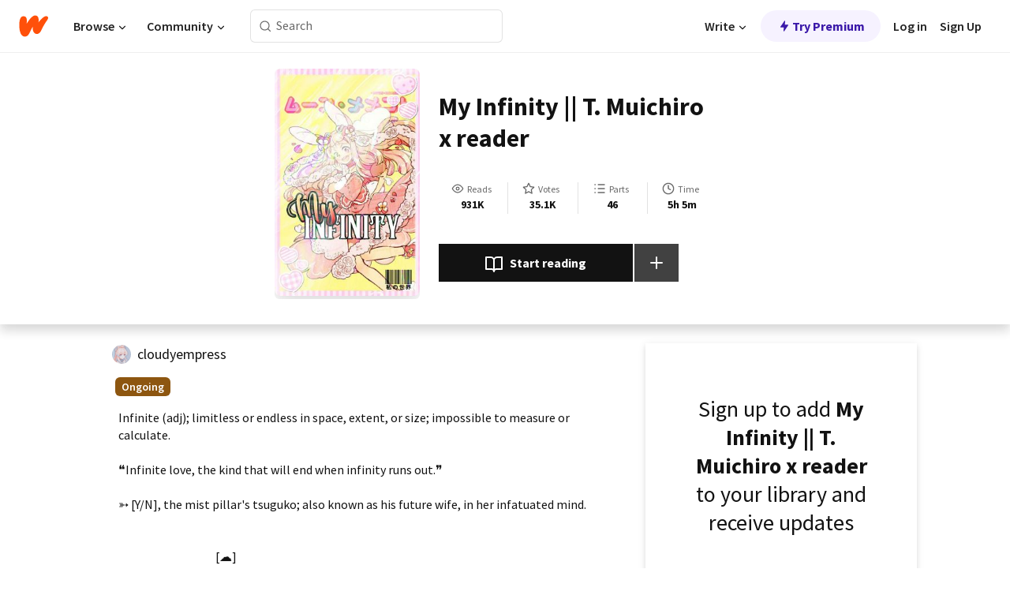

--- FILE ---
content_type: text/html; charset=utf-8
request_url: https://www.wattpad.com/story/207841650-my-infinity-t-muichiro-x-reader
body_size: 27352
content:
<!DOCTYPE html><html lang="en-US" dir="ltr"><head><meta charSet="utf-8"/><meta name="viewport" content="width=device-width,initial-scale=1"/><link rel="canonical" href="https://www.wattpad.com/story/207841650-my-infinity-t-muichiro-x-reader"/><meta name="description" content="Infinite (adj); limitless or endless in space, extent, or size; impossible to measure or calculate. 
❝Infinite love, the kind that will end when infinity runs..."/><meta name="keywords" content="demonslayer,hashira,kanao,kimetsu,kimetsunoyaiba,kimetsunoyaibaxreader,knyxreader,kochoshinobu,misthashira,mistpillar,mitsurikanroji,muichiro,muichirotokito,muichirotokitoxreader,muichirou,muichiroxreader,shinobu,shinobukocho,tokito,tokitomuichiro,tsuguko,tsuyurikanao,yuichiro,Fanfiction"/><meta name="robots" content="index,follow"/><meta property="fb:pages" content="127093020051"/><meta property="og:title" content="My Infinity || T. Muichiro x reader"/><meta property="og:url" content="https://www.wattpad.com/story/207841650-my-infinity-t-muichiro-x-reader"/><meta property="og:description" content="Infinite (adj); limitless or endless in space, extent, or size; impossible to measure or calculate. 
❝Infinite love, th..."/><meta property="og:image" content="https://img.wattpad.com/cover/207841650-256-k227509.jpg"/><meta property="og:site_name" content="Wattpad"/><title>My Infinity || T. Muichiro x reader - —𝕭𝖊𝖑𝖑𝖊! - Wattpad</title><script type="application/ld+json">{"@context":"http://schema.org","@type":"Article","about":"Fanfiction","author":{"name":"—𝕭𝖊𝖑𝖑𝖊!","url":"https://www.wattpad.com/user/cloudyempress"},"accountablePerson":{"name":"—𝕭𝖊𝖑𝖑𝖊!","url":"https://www.wattpad.com/user/cloudyempress"},"copyrightHolder":{"name":"—𝕭𝖊𝖑𝖑𝖊!","url":"https://www.wattpad.com/user/cloudyempress"},"copyrightYear":"2020","dateCreated":"2020-06-10","datePublished":"2020-06-10","dateModified":"2021-01-03","description":"Infinite (adj); limitless or endless in space, extent, or size; impossible to measure or calculate. \n\n❝Infinite love, the kind that will end when infinity runs out.❞\n\n➳ [Y/N], the mist pillar's tsuguko; also known as his future wife, in her infatuated mind.\n\n\n                                         [☁]\n\nDISCLAIMER: Demon Slayer/Kimetsu no Yaiba doesn't belong to me. It fully belongs to Koyoharu Gotōge.\n\n✅ Muichiro Tokito x female!reader.\n✅ Ongoing.\n✅ Fluff story, overall.\n✅ Curse words.\n\n\nHɪɢʜᴇsᴛ ʀᴀɴᴋɪɴɢs\n\n#1 ɪɴ ᴅᴇᴍᴏɴsʟᴀʏᴇʀ\n#1 ɪɴ ᴍᴜɪᴄʜɪʀᴏᴛᴏᴋɪᴛᴏ\n#1 ɪɴ ᴍᴜɪᴄʜɪʀᴏ\n#5 ɪɴ ᴍᴜɪᴄʜɪʀᴏ x ʀᴇᴀᴅᴇʀ","commentCount":85363,"discussionUrl":"https://www.wattpad.com/story/207841650-my-infinity-t-muichiro-x-reader#story-tabs","genre":"https://www.wattpad.com/stories/fanfiction","headline":"My Infinity || T. Muichiro x reader","inLanguage":"en_US","interactionStatistic":931874,"isAccessibleForFree":true,"isFamilyFriendly":true,"keywords":"demonslayer,hashira,kanao,kimetsu,kimetsunoyaiba,kimetsunoyaibaxreader,knyxreader,kochoshinobu,misthashira,mistpillar,mitsurikanroji,muichiro,muichirotokito,muichirotokitoxreader,muichirou,muichiroxreader,shinobu,shinobukocho,tokito,tokitomuichiro,tsuguko,tsuyurikanao,yuichiro,Fanfiction,eBooks,reading,stories,fiction","publisher":{"@type":"Organization","name":"Wattpad","legalName":"Wattpad Corp","foundingDate":"2006","foundingLocation":"Toronto, Ontario, Canada","areaServed":"Global","logo":{"@type":"ImageObject","url":"https://www.wattpad.com/img/logos/wp-logo-orange.png"},"url":"https://www.wattpad.com"},"publishingPrinciples":"https://support.wattpad.com/hc/en-us/articles/200774334-Content-Guidelines","thumbnailUrl":"https://img.wattpad.com/cover/207841650-256-k227509.jpg","typicalAgeRange":"13-","image":"https://img.wattpad.com/cover/207841650-256-k227509.jpg","name":"My Infinity || T. Muichiro x reader","url":"https://www.wattpad.com/story/207841650-my-infinity-t-muichiro-x-reader","mainEntityOfPage":{"@type":"WebPage","@id":"https://www.wattpad.com/story/207841650-my-infinity-t-muichiro-x-reader"}}</script><link rel="stylesheet" href="/wp-web-assets/build/css-bundle-QVTQ52G6.css"/><link rel="preload" as="font" href="/wp-web-assets/fonts/Source_Sans_Pro/SourceSansPro-Regular.ttf" crossorigin="anonymous"/><link rel="preload" as="font" href="/wp-web-assets/fonts/Source_Sans_Pro/SourceSansPro-SemiBold.ttf" crossorigin="anonymous"/><link rel="stylesheet" href="/wp-web-assets/build/_assets/fonts-XNHMJ6ZM.css"/><link rel="stylesheet" href="/wp-web-assets/build/_assets/tokens-2GVK43A7.css"/><link rel="stylesheet" href="/wp-web-assets/build/_assets/main-PXKQW5MQ.css"/><link rel="stylesheet" href="/wp-web-assets/build/_assets/react-tooltip-HIHMAPNF.css"/><link rel="stylesheet" href="/wp-web-assets/build/_assets/splide.min-AQNS3YPQ.css"/><script type="text/javascript">window.dataLayer=[];</script><script>window.wattpad={"userCountryCode":"US","testGroups":{"SPECIAL_AD_EXEMPT":false,"USE_IMAGE_MOD":false,"GDPR_ADS_EXPERIENCE":false,"USE_33ACROSS":false,"EXCLUDE_PREBID_PARTNERS":false,"DELAY_ADS":false,"PREBID_BETA":false,"USE_KEVEL":true,"USE_AFP":false,"ADS_IN_WATTPAD_ORIGINALS":true,"IS_IN_MATURE_GATING":false,"IS_SERIES_REDESIGN":true,"IS_FREE_ORIGINALS_EXPERIMENT":true,"IS_WATTYS_SHORTLIST":false,"IS_WRITER_STORY_NEW_MIGRATION":false,"USE_ADS_ELIGIBILITY":true,"IS_PROMOTED_READING_LIST":false,"IS_NEW_UPDATES_PAGE":false,"IS_IN_CHECK_ADS_READINESS":false,"IS_SOCIAL_FEED":false,"IS_STORY_PAGE_REDESIGN":false},"currentUser":null,"deviceType":"desktop","revision":"007d21cb739164b11805b329f5d0bc9ed793b6f6","categoryList":{"0":"genre-uncategorized","1":"genre-teen-fiction","2":"genre-poetry","3":"genre-fantasy","4":"genre-romance","5":"genre-science-fiction","6":"genre-fanfiction","7":"genre-humor","8":"genre-mystery-thriller","9":"genre-horror","10":"genre-classics","11":"genre-adventure","12":"genre-paranormal","13":"genre-spiritual","14":"genre-action","16":"genre-non-fiction","17":"genre-short-stories","18":"genre-vampire","19":"genre-random","21":"genre-general-fiction","22":"genre-werewolf","23":"genre-historical-fiction","24":"genre-chick-lit"},"isWpWeb":true,"afpConfig":{"hostAccountId":"pub-9506570645588245"},"canvaApiKey":"gpJZaH8RjnukEBMR5tYrmnsY"}</script><script src="https://accounts.google.com/gsi/client" async="" defer=""></script></head><body class="theme-6"><noscript><iframe src="//www.googletagmanager.com/ns.html?id=GTM-WD9JLB" height="0" width="0" style="display:none;visibility:hidden" title="Needed for jsx-Ally complaint" aria-hidden="true"></iframe></noscript><div id="g_id_onload" data-client_id="819350800788-s42oc45ge5shd8hkimbj2broh7l6j7h6.apps.googleusercontent.com" data-login_uri="https://www.wattpad.com/auth/google-auth?nextUrl=%2Fstory%2F207841650-my-infinity-t-muichiro-x-reader" data-is_one_tap="true" data-cancel_on_tap_outside="false" data-use_fedcm_for_prompt="true"></div><div><header class="_07XRA oUExN"><nav class="gMmKF"><ul class="sGq-H"><li class="Gzeg3"><a class="zIi3k" href="https://www.wattpad.com" title="Wattpad Home" aria-label="Home"><img class="At9TR" src="/wp-web-assets/images/wattpad-logo.svg" alt="Wattpad Logo" data-testid="wp-logo-orange"/></a></li><li class="NkmE9 jDGZF"><div id="discover-dropdown" class="avnzx false KE7WT" data-testid="discover-dropdown"><button class="DMdhq OCdPW">Browse<img class="S1mMa" src="/wp-web-assets/images/wp-chevron-down.svg" alt="" data-testid="wp_chevron_down"/></button></div></li><li class="NkmE9"><div id="community-dropdown" class="avnzx false KE7WT" data-testid="community-dropdown"><button class="DMdhq OCdPW">Community<img class="S1mMa" src="/wp-web-assets/images/wp-chevron-down.svg" alt="" data-testid="wp_chevron_down"/></button></div></li></ul></nav><div class="lXfdp gMmKF"><div class="wDLq1"><form class="VOZUu" action="/getmobile" method="post" role="search" name="search"><button class="_8r2SK U-dRJ" type="submit" aria-label="Search"><svg xmlns="http://www.w3.org/2000/svg" width="15" height="15" viewBox="0 0 15 15" fill="none"><path fill-rule="evenodd" clip-rule="evenodd" d="M1.5999 6.49844C1.5999 3.79224 3.79371 1.59844 6.4999 1.59844C9.2061 1.59844 11.3999 3.79224 11.3999 6.49844C11.3999 9.20463 9.2061 11.3984 6.4999 11.3984C3.79371 11.3984 1.5999 9.20463 1.5999 6.49844ZM6.4999 0.398438C3.13097 0.398438 0.399902 3.1295 0.399902 6.49844C0.399902 9.86737 3.13097 12.5984 6.4999 12.5984C7.99441 12.5984 9.36338 12.061 10.4241 11.1688C10.4515 11.2618 10.5019 11.3494 10.5752 11.4227L13.0501 13.8976C13.2844 14.1319 13.6643 14.1319 13.8986 13.8976C14.133 13.6633 14.133 13.2834 13.8986 13.0491L11.4238 10.5742C11.3504 10.5008 11.2629 10.4505 11.1699 10.423C12.0623 9.36227 12.5999 7.99313 12.5999 6.49844C12.5999 3.1295 9.86884 0.398438 6.4999 0.398438Z" fill="#121212" fill-opacity="0.64"></path></svg></button><input class="_6Hiiv" type="text" placeholder="Search" name="query" autoComplete="off"/></form></div></div><div class="ZFD-B gMmKF"><ul class="sGq-H"><li class="NkmE9 oAArJ"><div id="writer-opportunities-dropdown" class="avnzx false KE7WT" data-testid="writer-opportunities-dropdown"><button class="DMdhq OCdPW">Write<img class="S1mMa" src="/wp-web-assets/images/wp-chevron-down.svg" alt="" data-testid="wp_chevron_down"/></button></div></li><li class="oAArJ"><button class="_5FXgC"><span class="ahwLl"><svg xmlns="http://www.w3.org/2000/svg" width="20" height="20" viewBox="0 0 20 20" fill="none"><path d="M9.38562 11.778L8.95363 16.0545C8.89557 16.6292 9.64434 16.8996 9.96699 16.4205L14.9043 9.08896C15.1528 8.72003 14.8884 8.2233 14.4436 8.2233H10.6144L11.0464 3.94683C11.1044 3.37214 10.3557 3.10166 10.033 3.58077L5.09567 10.9123C4.84721 11.2813 5.11159 11.778 5.55639 11.778H9.38562Z" fill="var(--ds-base-2-60)"></path></svg></span>Try Premium</button></li></ul><div class="YJeR-"><ul class="At9TR sGq-H"><li class="T7-fP NkmE9"><button class="Rer7C transparent-button iUT2X">Log in</button></li><li class="NkmE9"><button class="Rer7C transparent-button iUT2X">Sign Up</button></li></ul><a href="https://www.wattpad.com/login" rel="noopener noreferrer" class="ab56F"><button class="undefined "><svg width="16" height="16" viewBox="0 0 24 24" fill="none" stroke="#6f6f6f" stroke-width="2" aria-hidden="true" stroke-linecap="round" stroke-linejoin="round"><path d="M20 21v-2a4 4 0 0 0-4-4H8a4 4 0 0 0-4 4v2"></path><circle cx="12" cy="7" r="4"></circle></svg></button></a></div></div><nav data-testid="mobile-header" class="LGHtv"><div class="LMr2z"><a class="_6tefj" href="https://www.wattpad.com" aria-label="Home"><img class="zIi3k" width="32" height="25" src="/wp-web-assets/images/wattpad-logo.svg" alt="Wattpad Logo" data-testid="logo"/></a><a class="_6tefj" href="https://www.wattpad.com/search" data-testid="search" aria-label="Search"><img src="/wp-web-assets/images/wp-search.svg" alt=""/></a></div></nav></header></div><div class="wE73O" data-testid="story-details-page"><div class="d7R1Y"><div class="_4Rj99"><div class="coverWrapper__t2Ve8" data-testid="cover"><img class="cover__BlyZa" src="https://img.wattpad.com/cover/207841650-256-k227509.jpg" alt="Story cover for My Infinity || T. Muichiro x reader by cloudyempress" data-testid="image"/></div></div><div class="Qm-Xt"><div class="-ydhR"><div class="gF-N5">My Infinity || T. Muichiro x reader</div></div><div class="YPkBj"><div class="Sz3nA"><img src="https://img.wattpad.com/useravatar/cloudyempress.128.848102.jpg" aria-hidden="true" alt="" class="avatar__Ygp0_ avatar_sm__zq5iO"/><div class="af6dp"><a href="https://www.wattpad.com/user/cloudyempress" aria-label="by cloudyempress. Tap to go to the author&#x27;s profile page." class="SjGa2">cloudyempress</a></div></div></div><div class="SFcPk"><ul class="n0iXe"><li class="_0jt-y"><div class="uG9U1"><svg width="16" height="16" fill="none" xmlns="http://www.w3.org/2000/svg" viewBox="0 0 24 24" role="img" aria-labelledby="" aria-hidden="false"><title id="">WpView</title><path d="M1.82 10.357c-.353.545-.594.975-.723 1.233a.916.916 0 0 0 0 .82c.129.258.37.688.723 1.233a18.78 18.78 0 0 0 2.063 2.65C6.19 18.754 8.902 20.25 12 20.25c3.098 0 5.81-1.497 8.117-3.956a18.784 18.784 0 0 0 2.063-2.65c.352-.546.594-.976.723-1.234a.916.916 0 0 0 0-.82c-.129-.258-.37-.688-.723-1.233a18.786 18.786 0 0 0-2.063-2.65C17.81 5.246 15.098 3.75 12 3.75c-3.098 0-5.81 1.496-8.117 3.956a18.782 18.782 0 0 0-2.063 2.65Zm3.4 4.683A16.969 16.969 0 0 1 2.963 12a16.97 16.97 0 0 1 2.259-3.04C7.21 6.837 9.484 5.585 12 5.585c2.517 0 4.788 1.253 6.78 3.377A16.973 16.973 0 0 1 21.037 12a16.97 16.97 0 0 1-2.259 3.04c-1.99 2.122-4.262 3.376-6.779 3.376-2.516 0-4.788-1.254-6.78-3.377Z" fill="#121212"></path><path d="M8.333 12a3.667 3.667 0 1 0 7.334 0 3.667 3.667 0 0 0-7.334 0Zm5.5 0a1.833 1.833 0 1 1-3.666 0 1.833 1.833 0 0 1 3.666 0Z" fill="#121212"></path></svg><span class="_6picm" aria-hidden="true">Reads</span></div><span class="sr-only">Reads 931,874</span><div class="stats-value"><div aria-hidden="true" data-testid="stats-value-container"><div data-tip="931,874" data-tooltip-id="story-stat-tooltip" data-tooltip-html="931,874" data-testid="tooltip"><span class="sr-only">931,874</span><span class="_5TZHL ixBb9" aria-hidden="true" data-testid="stats-value">931K</span></div></div></div></li><li class="_0jt-y"><div class="uG9U1"><svg width="16" height="16" fill="none" xmlns="http://www.w3.org/2000/svg" viewBox="0 0 24 24" role="img" aria-labelledby="" aria-hidden="false"><title id="">WpVote</title><path d="M9.807 8.703a1 1 0 0 1-.752.547l-4.907.717 3.55 3.457a1 1 0 0 1 .288.885l-.838 4.883 4.386-2.307a1 1 0 0 1 .931 0l4.387 2.307-.838-4.883a1 1 0 0 1 .288-.885l3.55-3.457-4.907-.717a1 1 0 0 1-.752-.547L12 4.259 9.807 8.703ZM8.246 7.347l2.857-5.79a1 1 0 0 1 1.794 0l2.857 5.79 6.39.934a1 1 0 0 1 .554 1.705l-4.624 4.503 1.091 6.362a1 1 0 0 1-1.45 1.054L12 18.9l-5.715 3.005a1 1 0 0 1-1.45-1.054l1.09-6.361-4.623-4.504a1 1 0 0 1 .553-1.705l6.39-.934Z" fill="#121212"></path></svg><span class="_6picm" aria-hidden="true">Votes</span></div><span class="sr-only">Votes 35,167</span><div class="stats-value"><div aria-hidden="true" data-testid="stats-value-container"><div data-tip="35,167" data-tooltip-id="story-stat-tooltip" data-tooltip-html="35,167" data-testid="tooltip"><span class="sr-only">35,167</span><span class="_5TZHL ixBb9" aria-hidden="true" data-testid="stats-value">35.1K</span></div></div></div></li><li class="_0jt-y"><div class="uG9U1"><svg width="16" height="16" fill="none" xmlns="http://www.w3.org/2000/svg" viewBox="0 0 24 24" role="img" aria-labelledby="" aria-hidden="false"><title id="">WpPart</title><path d="M8.25 4.5c0 .69.56 1.25 1.25 1.25h11.25a1.25 1.25 0 1 0 0-2.5H9.5c-.69 0-1.25.56-1.25 1.25ZM3.25 5.75a1.25 1.25 0 1 0 0-2.5 1.25 1.25 0 0 0 0 2.5ZM4.5 12A1.25 1.25 0 1 1 2 12a1.25 1.25 0 0 1 2.5 0ZM4.5 19.5a1.25 1.25 0 1 1-2.5 0 1.25 1.25 0 0 1 2.5 0ZM8.25 12c0 .69.56 1.25 1.25 1.25h11.25a1.25 1.25 0 1 0 0-2.5H9.5c-.69 0-1.25.56-1.25 1.25ZM9.5 20.75a1.25 1.25 0 1 1 0-2.5h11.25a1.25 1.25 0 0 1 0 2.5H9.5Z" fill="#121212"></path></svg><span class="_6picm" aria-hidden="true">Parts</span></div><span class="sr-only">Parts 46</span><div class="stats-value"><div aria-hidden="true" data-testid="stats-value-container"><div data-tip="46" data-tooltip-id="story-stat-tooltip" data-tooltip-html="46" data-testid="tooltip"><span class="sr-only">46</span><span class="_5TZHL ixBb9" aria-hidden="true" data-testid="stats-value">46</span></div></div></div></li><li class="_0jt-y"><div class="uG9U1"><svg width="16" height="16" fill="none" xmlns="http://www.w3.org/2000/svg" viewBox="0 0 24 24" role="img" aria-labelledby="" aria-hidden="false"><title id="">WpHistory</title><path d="M1 12c0 6.075 4.925 11 11 11s11-4.925 11-11S18.075 1 12 1 1 5.925 1 12Zm20 0a9 9 0 1 1-18 0 9 9 0 0 1 18 0Z" fill="#121212"></path><path d="m13 11.382 3.447 1.724a1 1 0 1 1-.894 1.788l-4-2A1 1 0 0 1 11 12V6a1 1 0 1 1 2 0v5.382Z" fill="#121212"></path></svg><span class="_6picm" aria-hidden="true">Time</span></div><span class="sr-only">Time 5h 5m</span><div aria-hidden="true" data-testid="stats-value-container"><div data-tip="5 hours, 5 minutes" data-tooltip-id="story-stat-tooltip" data-tooltip-html="5 hours, 5 minutes" data-testid="tooltip"><span class="sr-only">5 hours, 5 minutes</span><span class="_5TZHL ixBb9" aria-hidden="true" data-testid="stats-value">5h 5m</span></div></div></li></ul></div><div class="B-FR9"></div><div class="DvIFF"><div class=""><div class="poCqz"><button class="_4uQ4i" aria-label="Start reading"><svg width="24" height="24" fill="none" xmlns="http://www.w3.org/2000/svg" viewBox="0 0 24 24" role="img" aria-labelledby="" aria-hidden="false"><title id="">WpRead</title><path d="M2 2a1 1 0 0 0-1 1v15a1 1 0 0 0 1 1h7a2 2 0 0 1 2 2 1 1 0 1 0 2 0 2 2 0 0 1 2-2h7a1 1 0 0 0 1-1V3a1 1 0 0 0-1-1h-6a5 5 0 0 0-4 2 5 5 0 0 0-4-2H2Zm11 15.536V7a3 3 0 0 1 3-3h5v13h-6a4 4 0 0 0-2 .536Zm-2 0A4 4 0 0 0 9 17H3V4h5a3 3 0 0 1 3 3v10.536Z" fill="#121212"></path></svg>Start reading</button><div class="yyH-R"><button aria-label="Add story to..." class="q-KBX" aria-disabled="true" tabindex="-1"><svg width="24" height="24" viewBox="0 0 24 24" fill="none" stroke="var(--ds-neutral-00)" stroke-width="2" aria-hidden="true" stroke-linecap="round" stroke-linejoin="round"><g><line x1="12" y1="5" x2="12" y2="19"></line><line x1="5" y1="12" x2="19" y2="12"></line></g></svg></button></div></div></div></div></div></div><div class="yxqu6"><div class="xUdRs"><div class="_1hSgk"><ul class="n0iXe"><li class="_0jt-y"><div class="uG9U1"><svg width="16" height="16" fill="none" xmlns="http://www.w3.org/2000/svg" viewBox="0 0 24 24" role="img" aria-labelledby="" aria-hidden="false"><title id="">WpView</title><path d="M1.82 10.357c-.353.545-.594.975-.723 1.233a.916.916 0 0 0 0 .82c.129.258.37.688.723 1.233a18.78 18.78 0 0 0 2.063 2.65C6.19 18.754 8.902 20.25 12 20.25c3.098 0 5.81-1.497 8.117-3.956a18.784 18.784 0 0 0 2.063-2.65c.352-.546.594-.976.723-1.234a.916.916 0 0 0 0-.82c-.129-.258-.37-.688-.723-1.233a18.786 18.786 0 0 0-2.063-2.65C17.81 5.246 15.098 3.75 12 3.75c-3.098 0-5.81 1.496-8.117 3.956a18.782 18.782 0 0 0-2.063 2.65Zm3.4 4.683A16.969 16.969 0 0 1 2.963 12a16.97 16.97 0 0 1 2.259-3.04C7.21 6.837 9.484 5.585 12 5.585c2.517 0 4.788 1.253 6.78 3.377A16.973 16.973 0 0 1 21.037 12a16.97 16.97 0 0 1-2.259 3.04c-1.99 2.122-4.262 3.376-6.779 3.376-2.516 0-4.788-1.254-6.78-3.377Z" fill="#121212"></path><path d="M8.333 12a3.667 3.667 0 1 0 7.334 0 3.667 3.667 0 0 0-7.334 0Zm5.5 0a1.833 1.833 0 1 1-3.666 0 1.833 1.833 0 0 1 3.666 0Z" fill="#121212"></path></svg><span class="_6picm" aria-hidden="true">Reads</span></div><span class="sr-only">Reads 931,874</span><div class="stats-value"><div aria-hidden="true" data-testid="stats-value-container"><div data-tip="931,874" data-tooltip-id="story-stat-tooltip" data-tooltip-html="931,874" data-testid="tooltip"><span class="sr-only">931,874</span><span class="_5TZHL ixBb9" aria-hidden="true" data-testid="stats-value">931K</span></div></div></div></li><li class="_0jt-y"><div class="uG9U1"><svg width="16" height="16" fill="none" xmlns="http://www.w3.org/2000/svg" viewBox="0 0 24 24" role="img" aria-labelledby="" aria-hidden="false"><title id="">WpVote</title><path d="M9.807 8.703a1 1 0 0 1-.752.547l-4.907.717 3.55 3.457a1 1 0 0 1 .288.885l-.838 4.883 4.386-2.307a1 1 0 0 1 .931 0l4.387 2.307-.838-4.883a1 1 0 0 1 .288-.885l3.55-3.457-4.907-.717a1 1 0 0 1-.752-.547L12 4.259 9.807 8.703ZM8.246 7.347l2.857-5.79a1 1 0 0 1 1.794 0l2.857 5.79 6.39.934a1 1 0 0 1 .554 1.705l-4.624 4.503 1.091 6.362a1 1 0 0 1-1.45 1.054L12 18.9l-5.715 3.005a1 1 0 0 1-1.45-1.054l1.09-6.361-4.623-4.504a1 1 0 0 1 .553-1.705l6.39-.934Z" fill="#121212"></path></svg><span class="_6picm" aria-hidden="true">Votes</span></div><span class="sr-only">Votes 35,167</span><div class="stats-value"><div aria-hidden="true" data-testid="stats-value-container"><div data-tip="35,167" data-tooltip-id="story-stat-tooltip" data-tooltip-html="35,167" data-testid="tooltip"><span class="sr-only">35,167</span><span class="_5TZHL ixBb9" aria-hidden="true" data-testid="stats-value">35.1K</span></div></div></div></li><li class="_0jt-y"><div class="uG9U1"><svg width="16" height="16" fill="none" xmlns="http://www.w3.org/2000/svg" viewBox="0 0 24 24" role="img" aria-labelledby="" aria-hidden="false"><title id="">WpPart</title><path d="M8.25 4.5c0 .69.56 1.25 1.25 1.25h11.25a1.25 1.25 0 1 0 0-2.5H9.5c-.69 0-1.25.56-1.25 1.25ZM3.25 5.75a1.25 1.25 0 1 0 0-2.5 1.25 1.25 0 0 0 0 2.5ZM4.5 12A1.25 1.25 0 1 1 2 12a1.25 1.25 0 0 1 2.5 0ZM4.5 19.5a1.25 1.25 0 1 1-2.5 0 1.25 1.25 0 0 1 2.5 0ZM8.25 12c0 .69.56 1.25 1.25 1.25h11.25a1.25 1.25 0 1 0 0-2.5H9.5c-.69 0-1.25.56-1.25 1.25ZM9.5 20.75a1.25 1.25 0 1 1 0-2.5h11.25a1.25 1.25 0 0 1 0 2.5H9.5Z" fill="#121212"></path></svg><span class="_6picm" aria-hidden="true">Parts</span></div><span class="sr-only">Parts 46</span><div class="stats-value"><div aria-hidden="true" data-testid="stats-value-container"><div data-tip="46" data-tooltip-id="story-stat-tooltip" data-tooltip-html="46" data-testid="tooltip"><span class="sr-only">46</span><span class="_5TZHL ixBb9" aria-hidden="true" data-testid="stats-value">46</span></div></div></div></li><li class="_0jt-y"><div class="uG9U1"><svg width="16" height="16" fill="none" xmlns="http://www.w3.org/2000/svg" viewBox="0 0 24 24" role="img" aria-labelledby="" aria-hidden="false"><title id="">WpHistory</title><path d="M1 12c0 6.075 4.925 11 11 11s11-4.925 11-11S18.075 1 12 1 1 5.925 1 12Zm20 0a9 9 0 1 1-18 0 9 9 0 0 1 18 0Z" fill="#121212"></path><path d="m13 11.382 3.447 1.724a1 1 0 1 1-.894 1.788l-4-2A1 1 0 0 1 11 12V6a1 1 0 1 1 2 0v5.382Z" fill="#121212"></path></svg><span class="_6picm" aria-hidden="true">Time</span></div><span class="sr-only">Time 5h 5m</span><div aria-hidden="true" data-testid="stats-value-container"><div data-tip="5 hours, 5 minutes" data-tooltip-id="story-stat-tooltip" data-tooltip-html="5 hours, 5 minutes" data-testid="tooltip"><span class="sr-only">5 hours, 5 minutes</span><span class="_5TZHL ixBb9" aria-hidden="true" data-testid="stats-value">5h 5m</span></div></div></li></ul></div><div class="bR7B3"></div><div data-testid="story-badges"><div class="_5g5R0"><div class="Sz3nA"><img src="https://img.wattpad.com/useravatar/cloudyempress.128.848102.jpg" aria-hidden="true" alt="" class="avatar__Ygp0_ avatar_sm__zq5iO"/><div class="af6dp"><a href="https://www.wattpad.com/user/cloudyempress" aria-label="by cloudyempress. Tap to go to the author&#x27;s profile page." class="SjGa2">cloudyempress</a></div></div></div><div class="dHyYa"><div class="_2-rOR" data-tooltip-id="badge-tooltip" data-tooltip-html="First published
    &lt;strong&gt;Dec 05, 2019&lt;/strong&gt;" data-for="publish-date" aria-describedby="publish-date" aria-hidden="true" data-testid="completed-tag"><div class="pill__pziVI solid-variant__RGER9 default-size__BJ5Po base-5-accent__HmbE0 square-shape__V66Yy gap-for-default-pill__d6nVx"><span class="typography-label-small-semi">Ongoing</span></div></div><span class="sr-only">Ongoing, First published Dec 05, 2019</span></div></div><div class="CEEJt yIE4y"><div class="yl-VP" data-testid="tag-carousel"><a class="no-text-decoration-on-focus no-text-decoration-on-hover XZbAz pill__pziVI light-variant__fymht default-size__BJ5Po default-accent__YcamO square-shape__V66Yy clickable__llABU gap-for-default-pill__d6nVx" href="https://www.wattpad.com/stories/demonslayer"><span class="typography-label-small-semi">demonslayer</span></a><a class="no-text-decoration-on-focus no-text-decoration-on-hover XZbAz pill__pziVI light-variant__fymht default-size__BJ5Po default-accent__YcamO square-shape__V66Yy clickable__llABU gap-for-default-pill__d6nVx" href="https://www.wattpad.com/stories/hashira"><span class="typography-label-small-semi">hashira</span></a><a class="no-text-decoration-on-focus no-text-decoration-on-hover XZbAz pill__pziVI light-variant__fymht default-size__BJ5Po default-accent__YcamO square-shape__V66Yy clickable__llABU gap-for-default-pill__d6nVx" href="https://www.wattpad.com/stories/kanao"><span class="typography-label-small-semi">kanao</span></a><a class="no-text-decoration-on-focus no-text-decoration-on-hover XZbAz pill__pziVI light-variant__fymht default-size__BJ5Po default-accent__YcamO square-shape__V66Yy clickable__llABU gap-for-default-pill__d6nVx" href="https://www.wattpad.com/stories/kimetsu"><span class="typography-label-small-semi">kimetsu</span></a><a class="no-text-decoration-on-focus no-text-decoration-on-hover XZbAz pill__pziVI light-variant__fymht default-size__BJ5Po default-accent__YcamO square-shape__V66Yy clickable__llABU gap-for-default-pill__d6nVx" href="https://www.wattpad.com/stories/kimetsunoyaiba"><span class="typography-label-small-semi">kimetsunoyaiba</span></a><a class="no-text-decoration-on-focus no-text-decoration-on-hover XZbAz pill__pziVI light-variant__fymht default-size__BJ5Po default-accent__YcamO square-shape__V66Yy clickable__llABU gap-for-default-pill__d6nVx" href="https://www.wattpad.com/stories/kimetsunoyaibaxreader"><span class="typography-label-small-semi">kimetsunoyaibaxreader</span></a><a class="no-text-decoration-on-focus no-text-decoration-on-hover XZbAz pill__pziVI light-variant__fymht default-size__BJ5Po default-accent__YcamO square-shape__V66Yy clickable__llABU gap-for-default-pill__d6nVx" href="https://www.wattpad.com/stories/knyxreader"><span class="typography-label-small-semi">knyxreader</span></a><a class="no-text-decoration-on-focus no-text-decoration-on-hover XZbAz pill__pziVI light-variant__fymht default-size__BJ5Po default-accent__YcamO square-shape__V66Yy clickable__llABU gap-for-default-pill__d6nVx" href="https://www.wattpad.com/stories/kochoshinobu"><span class="typography-label-small-semi">kochoshinobu</span></a><a class="no-text-decoration-on-focus no-text-decoration-on-hover XZbAz pill__pziVI light-variant__fymht default-size__BJ5Po default-accent__YcamO square-shape__V66Yy clickable__llABU gap-for-default-pill__d6nVx" href="https://www.wattpad.com/stories/misthashira"><span class="typography-label-small-semi">misthashira</span></a><a class="no-text-decoration-on-focus no-text-decoration-on-hover XZbAz pill__pziVI light-variant__fymht default-size__BJ5Po default-accent__YcamO square-shape__V66Yy clickable__llABU gap-for-default-pill__d6nVx" href="https://www.wattpad.com/stories/mistpillar"><span class="typography-label-small-semi">mistpillar</span></a><a class="no-text-decoration-on-focus no-text-decoration-on-hover XZbAz pill__pziVI light-variant__fymht default-size__BJ5Po default-accent__YcamO square-shape__V66Yy clickable__llABU gap-for-default-pill__d6nVx" href="https://www.wattpad.com/stories/mitsurikanroji"><span class="typography-label-small-semi">mitsurikanroji</span></a><a class="no-text-decoration-on-focus no-text-decoration-on-hover XZbAz pill__pziVI light-variant__fymht default-size__BJ5Po default-accent__YcamO square-shape__V66Yy clickable__llABU gap-for-default-pill__d6nVx" href="https://www.wattpad.com/stories/muichiro"><span class="typography-label-small-semi">muichiro</span></a><a class="no-text-decoration-on-focus no-text-decoration-on-hover XZbAz pill__pziVI light-variant__fymht default-size__BJ5Po default-accent__YcamO square-shape__V66Yy clickable__llABU gap-for-default-pill__d6nVx" href="https://www.wattpad.com/stories/muichirotokito"><span class="typography-label-small-semi">muichirotokito</span></a><a class="no-text-decoration-on-focus no-text-decoration-on-hover XZbAz pill__pziVI light-variant__fymht default-size__BJ5Po default-accent__YcamO square-shape__V66Yy clickable__llABU gap-for-default-pill__d6nVx" href="https://www.wattpad.com/stories/muichirotokitoxreader"><span class="typography-label-small-semi">muichirotokitoxreader</span></a><a class="no-text-decoration-on-focus no-text-decoration-on-hover XZbAz pill__pziVI light-variant__fymht default-size__BJ5Po default-accent__YcamO square-shape__V66Yy clickable__llABU gap-for-default-pill__d6nVx" href="https://www.wattpad.com/stories/muichirou"><span class="typography-label-small-semi">muichirou</span></a><a class="no-text-decoration-on-focus no-text-decoration-on-hover XZbAz pill__pziVI light-variant__fymht default-size__BJ5Po default-accent__YcamO square-shape__V66Yy clickable__llABU gap-for-default-pill__d6nVx" href="https://www.wattpad.com/stories/muichiroxreader"><span class="typography-label-small-semi">muichiroxreader</span></a><a class="no-text-decoration-on-focus no-text-decoration-on-hover XZbAz pill__pziVI light-variant__fymht default-size__BJ5Po default-accent__YcamO square-shape__V66Yy clickable__llABU gap-for-default-pill__d6nVx" href="https://www.wattpad.com/stories/shinobu"><span class="typography-label-small-semi">shinobu</span></a><a class="no-text-decoration-on-focus no-text-decoration-on-hover XZbAz pill__pziVI light-variant__fymht default-size__BJ5Po default-accent__YcamO square-shape__V66Yy clickable__llABU gap-for-default-pill__d6nVx" href="https://www.wattpad.com/stories/shinobukocho"><span class="typography-label-small-semi">shinobukocho</span></a><a class="no-text-decoration-on-focus no-text-decoration-on-hover XZbAz pill__pziVI light-variant__fymht default-size__BJ5Po default-accent__YcamO square-shape__V66Yy clickable__llABU gap-for-default-pill__d6nVx" href="https://www.wattpad.com/stories/tokito"><span class="typography-label-small-semi">tokito</span></a><a class="no-text-decoration-on-focus no-text-decoration-on-hover XZbAz pill__pziVI light-variant__fymht default-size__BJ5Po default-accent__YcamO square-shape__V66Yy clickable__llABU gap-for-default-pill__d6nVx" href="https://www.wattpad.com/stories/tokitomuichiro"><span class="typography-label-small-semi">tokitomuichiro</span></a><a class="no-text-decoration-on-focus no-text-decoration-on-hover XZbAz pill__pziVI light-variant__fymht default-size__BJ5Po default-accent__YcamO square-shape__V66Yy clickable__llABU gap-for-default-pill__d6nVx" href="https://www.wattpad.com/stories/tsuguko"><span class="typography-label-small-semi">tsuguko</span></a><a class="no-text-decoration-on-focus no-text-decoration-on-hover XZbAz pill__pziVI light-variant__fymht default-size__BJ5Po default-accent__YcamO square-shape__V66Yy clickable__llABU gap-for-default-pill__d6nVx" href="https://www.wattpad.com/stories/tsuyurikanao"><span class="typography-label-small-semi">tsuyurikanao</span></a><a class="no-text-decoration-on-focus no-text-decoration-on-hover XZbAz pill__pziVI light-variant__fymht default-size__BJ5Po default-accent__YcamO square-shape__V66Yy clickable__llABU gap-for-default-pill__d6nVx" href="https://www.wattpad.com/stories/yuichiro"><span class="typography-label-small-semi">yuichiro</span></a></div></div><div class="glL-c"><pre class="mpshL _6pPkw">Infinite (adj); limitless or endless in space, extent, or size; impossible to measure or calculate. 

❝Infinite love, the kind that will end when infinity runs out.❞

➳ [Y/N], the mist pillar&#x27;s tsuguko; also known as his future wife, in her infatuated mind.


                                         [☁]

DISCLAIMER: Demon Slayer/Kimetsu no Yaiba doesn&#x27;t belong to me. It fully belongs to Koyoharu Gotōge.

✅ Muichiro Tokito x female!reader.
✅ Ongoing.
✅ Fluff story, overall.
✅ Curse words.


Hɪɢʜᴇsᴛ ʀᴀɴᴋɪɴɢs

#1 ɪɴ ᴅᴇᴍᴏɴsʟᴀʏᴇʀ
#1 ɪɴ ᴍᴜɪᴄʜɪʀᴏᴛᴏᴋɪᴛᴏ
#1 ɪɴ ᴍᴜɪᴄʜɪʀᴏ
#5 ɪɴ ᴍᴜɪᴄʜɪʀᴏ x ʀᴇᴀᴅᴇʀ<div class="DxZKg" data-testid="copyright"><span class="JP3pz" aria-hidden="true"></span>All Rights Reserved</div></pre><div class="UKpi5"><button class="b6GrN">Read more</button></div></div><div class="F8LJw"><div class="aVlTH I3p30"><div class="yl-VP" data-testid="tag-carousel"><a class="no-text-decoration-on-focus no-text-decoration-on-hover XZbAz pill__pziVI light-variant__fymht default-size__BJ5Po default-accent__YcamO square-shape__V66Yy clickable__llABU gap-for-default-pill__d6nVx" href="https://www.wattpad.com/stories/demonslayer"><span class="typography-label-small-semi">demonslayer</span></a><a class="no-text-decoration-on-focus no-text-decoration-on-hover XZbAz pill__pziVI light-variant__fymht default-size__BJ5Po default-accent__YcamO square-shape__V66Yy clickable__llABU gap-for-default-pill__d6nVx" href="https://www.wattpad.com/stories/hashira"><span class="typography-label-small-semi">hashira</span></a><a class="no-text-decoration-on-focus no-text-decoration-on-hover XZbAz pill__pziVI light-variant__fymht default-size__BJ5Po default-accent__YcamO square-shape__V66Yy clickable__llABU gap-for-default-pill__d6nVx" href="https://www.wattpad.com/stories/kanao"><span class="typography-label-small-semi">kanao</span></a><a class="no-text-decoration-on-focus no-text-decoration-on-hover XZbAz pill__pziVI light-variant__fymht default-size__BJ5Po default-accent__YcamO square-shape__V66Yy clickable__llABU gap-for-default-pill__d6nVx" href="https://www.wattpad.com/stories/kimetsu"><span class="typography-label-small-semi">kimetsu</span></a><a class="no-text-decoration-on-focus no-text-decoration-on-hover XZbAz pill__pziVI light-variant__fymht default-size__BJ5Po default-accent__YcamO square-shape__V66Yy clickable__llABU gap-for-default-pill__d6nVx" href="https://www.wattpad.com/stories/kimetsunoyaiba"><span class="typography-label-small-semi">kimetsunoyaiba</span></a><a class="no-text-decoration-on-focus no-text-decoration-on-hover XZbAz pill__pziVI light-variant__fymht default-size__BJ5Po default-accent__YcamO square-shape__V66Yy clickable__llABU gap-for-default-pill__d6nVx" href="https://www.wattpad.com/stories/kimetsunoyaibaxreader"><span class="typography-label-small-semi">kimetsunoyaibaxreader</span></a><a class="no-text-decoration-on-focus no-text-decoration-on-hover XZbAz pill__pziVI light-variant__fymht default-size__BJ5Po default-accent__YcamO square-shape__V66Yy clickable__llABU gap-for-default-pill__d6nVx" href="https://www.wattpad.com/stories/knyxreader"><span class="typography-label-small-semi">knyxreader</span></a><a class="no-text-decoration-on-focus no-text-decoration-on-hover XZbAz pill__pziVI light-variant__fymht default-size__BJ5Po default-accent__YcamO square-shape__V66Yy clickable__llABU gap-for-default-pill__d6nVx" href="https://www.wattpad.com/stories/kochoshinobu"><span class="typography-label-small-semi">kochoshinobu</span></a><a class="no-text-decoration-on-focus no-text-decoration-on-hover XZbAz pill__pziVI light-variant__fymht default-size__BJ5Po default-accent__YcamO square-shape__V66Yy clickable__llABU gap-for-default-pill__d6nVx" href="https://www.wattpad.com/stories/misthashira"><span class="typography-label-small-semi">misthashira</span></a><a class="no-text-decoration-on-focus no-text-decoration-on-hover XZbAz pill__pziVI light-variant__fymht default-size__BJ5Po default-accent__YcamO square-shape__V66Yy clickable__llABU gap-for-default-pill__d6nVx" href="https://www.wattpad.com/stories/mistpillar"><span class="typography-label-small-semi">mistpillar</span></a><a class="no-text-decoration-on-focus no-text-decoration-on-hover XZbAz pill__pziVI light-variant__fymht default-size__BJ5Po default-accent__YcamO square-shape__V66Yy clickable__llABU gap-for-default-pill__d6nVx" href="https://www.wattpad.com/stories/mitsurikanroji"><span class="typography-label-small-semi">mitsurikanroji</span></a><a class="no-text-decoration-on-focus no-text-decoration-on-hover XZbAz pill__pziVI light-variant__fymht default-size__BJ5Po default-accent__YcamO square-shape__V66Yy clickable__llABU gap-for-default-pill__d6nVx" href="https://www.wattpad.com/stories/muichiro"><span class="typography-label-small-semi">muichiro</span></a><a class="no-text-decoration-on-focus no-text-decoration-on-hover XZbAz pill__pziVI light-variant__fymht default-size__BJ5Po default-accent__YcamO square-shape__V66Yy clickable__llABU gap-for-default-pill__d6nVx" href="https://www.wattpad.com/stories/muichirotokito"><span class="typography-label-small-semi">muichirotokito</span></a><a class="no-text-decoration-on-focus no-text-decoration-on-hover XZbAz pill__pziVI light-variant__fymht default-size__BJ5Po default-accent__YcamO square-shape__V66Yy clickable__llABU gap-for-default-pill__d6nVx" href="https://www.wattpad.com/stories/muichirotokitoxreader"><span class="typography-label-small-semi">muichirotokitoxreader</span></a><a class="no-text-decoration-on-focus no-text-decoration-on-hover XZbAz pill__pziVI light-variant__fymht default-size__BJ5Po default-accent__YcamO square-shape__V66Yy clickable__llABU gap-for-default-pill__d6nVx" href="https://www.wattpad.com/stories/muichirou"><span class="typography-label-small-semi">muichirou</span></a><a class="no-text-decoration-on-focus no-text-decoration-on-hover XZbAz pill__pziVI light-variant__fymht default-size__BJ5Po default-accent__YcamO square-shape__V66Yy clickable__llABU gap-for-default-pill__d6nVx" href="https://www.wattpad.com/stories/muichiroxreader"><span class="typography-label-small-semi">muichiroxreader</span></a><a class="no-text-decoration-on-focus no-text-decoration-on-hover XZbAz pill__pziVI light-variant__fymht default-size__BJ5Po default-accent__YcamO square-shape__V66Yy clickable__llABU gap-for-default-pill__d6nVx" href="https://www.wattpad.com/stories/shinobu"><span class="typography-label-small-semi">shinobu</span></a><a class="no-text-decoration-on-focus no-text-decoration-on-hover XZbAz pill__pziVI light-variant__fymht default-size__BJ5Po default-accent__YcamO square-shape__V66Yy clickable__llABU gap-for-default-pill__d6nVx" href="https://www.wattpad.com/stories/shinobukocho"><span class="typography-label-small-semi">shinobukocho</span></a><a class="no-text-decoration-on-focus no-text-decoration-on-hover XZbAz pill__pziVI light-variant__fymht default-size__BJ5Po default-accent__YcamO square-shape__V66Yy clickable__llABU gap-for-default-pill__d6nVx" href="https://www.wattpad.com/stories/tokito"><span class="typography-label-small-semi">tokito</span></a><a class="no-text-decoration-on-focus no-text-decoration-on-hover XZbAz pill__pziVI light-variant__fymht default-size__BJ5Po default-accent__YcamO square-shape__V66Yy clickable__llABU gap-for-default-pill__d6nVx" href="https://www.wattpad.com/stories/tokitomuichiro"><span class="typography-label-small-semi">tokitomuichiro</span></a><a class="no-text-decoration-on-focus no-text-decoration-on-hover XZbAz pill__pziVI light-variant__fymht default-size__BJ5Po default-accent__YcamO square-shape__V66Yy clickable__llABU gap-for-default-pill__d6nVx" href="https://www.wattpad.com/stories/tsuguko"><span class="typography-label-small-semi">tsuguko</span></a><a class="no-text-decoration-on-focus no-text-decoration-on-hover XZbAz pill__pziVI light-variant__fymht default-size__BJ5Po default-accent__YcamO square-shape__V66Yy clickable__llABU gap-for-default-pill__d6nVx" href="https://www.wattpad.com/stories/tsuyurikanao"><span class="typography-label-small-semi">tsuyurikanao</span></a><a class="no-text-decoration-on-focus no-text-decoration-on-hover XZbAz pill__pziVI light-variant__fymht default-size__BJ5Po default-accent__YcamO square-shape__V66Yy clickable__llABU gap-for-default-pill__d6nVx" href="https://www.wattpad.com/stories/yuichiro"><span class="typography-label-small-semi">yuichiro</span></a></div></div></div><div class="_01L-d"><div class="pPt69" data-testid="toc"><div class="_4dm37">Table of contents</div><div class="Y26Ib"><ul aria-label="story-parts"><li class=""><a href="https://www.wattpad.com/875709143-my-infinity-t-muichiro-x-reader-zero" class="_6qJpE"><div class="vbUDq"><div class="o7jpT"><div class="a2GDZ" data-testid="new-part-icon"></div><div class="wpYp-">Zero</div></div><div class="f0I9e"></div></div><div class="bSGSB">Wed, Jun 10, 2020</div></a></li><li class=""><a href="https://www.wattpad.com/812620216-my-infinity-t-muichiro-x-reader-one" class="_6qJpE"><div class="vbUDq"><div class="o7jpT"><div class="a2GDZ" data-testid="new-part-icon"></div><div class="wpYp-">One</div></div><div class="f0I9e"></div></div><div class="bSGSB">Wed, Jun 10, 2020</div></a></li><li class=""><a href="https://www.wattpad.com/814174580-my-infinity-t-muichiro-x-reader-two" class="_6qJpE"><div class="vbUDq"><div class="o7jpT"><div class="a2GDZ" data-testid="new-part-icon"></div><div class="wpYp-">Two</div></div><div class="f0I9e"></div></div><div class="bSGSB">Wed, Jun 10, 2020</div></a></li><li class=""><a href="https://www.wattpad.com/875729460-my-infinity-t-muichiro-x-reader-three" class="_6qJpE"><div class="vbUDq"><div class="o7jpT"><div class="a2GDZ" data-testid="new-part-icon"></div><div class="wpYp-">Three</div></div><div class="f0I9e"></div></div><div class="bSGSB">Wed, Jun 10, 2020</div></a></li><li class=""><a href="https://www.wattpad.com/876653257-my-infinity-t-muichiro-x-reader-four" class="_6qJpE"><div class="vbUDq"><div class="o7jpT"><div class="a2GDZ" data-testid="new-part-icon"></div><div class="wpYp-">Four</div></div><div class="f0I9e"></div></div><div class="bSGSB">Wed, Jun 10, 2020</div></a></li><li class=""><a href="https://www.wattpad.com/877003327-my-infinity-t-muichiro-x-reader-five" class="_6qJpE"><div class="vbUDq"><div class="o7jpT"><div class="a2GDZ" data-testid="new-part-icon"></div><div class="wpYp-">Five</div></div><div class="f0I9e"></div></div><div class="bSGSB">Wed, Jun 10, 2020</div></a></li><li class=""><a href="https://www.wattpad.com/814174937-my-infinity-t-muichiro-x-reader-six" class="_6qJpE"><div class="vbUDq"><div class="o7jpT"><div class="a2GDZ" data-testid="new-part-icon"></div><div class="wpYp-">Six</div></div><div class="f0I9e"></div></div><div class="bSGSB">Thu, Jun 11, 2020</div></a></li><li class=""><a href="https://www.wattpad.com/877950942-my-infinity-t-muichiro-x-reader-seven" class="_6qJpE"><div class="vbUDq"><div class="o7jpT"><div class="a2GDZ" data-testid="new-part-icon"></div><div class="wpYp-">Seven</div></div><div class="f0I9e"></div></div><div class="bSGSB">Fri, Jun 12, 2020</div></a></li><li class=""><a href="https://www.wattpad.com/875782295-my-infinity-t-muichiro-x-reader-eight" class="_6qJpE"><div class="vbUDq"><div class="o7jpT"><div class="a2GDZ" data-testid="new-part-icon"></div><div class="wpYp-">Eight</div></div><div class="f0I9e"></div></div><div class="bSGSB">Sat, Jun 13, 2020</div></a></li><li class=""><a href="https://www.wattpad.com/877002156-my-infinity-t-muichiro-x-reader-nine" class="_6qJpE"><div class="vbUDq"><div class="o7jpT"><div class="a2GDZ" data-testid="new-part-icon"></div><div class="wpYp-">Nine</div></div><div class="f0I9e"></div></div><div class="bSGSB">Sun, Jun 14, 2020</div></a></li><li class=""><a href="https://www.wattpad.com/877954443-my-infinity-t-muichiro-x-reader-ten" class="_6qJpE"><div class="vbUDq"><div class="o7jpT"><div class="a2GDZ" data-testid="new-part-icon"></div><div class="wpYp-">Ten</div></div><div class="f0I9e"></div></div><div class="bSGSB">Mon, Jun 15, 2020</div></a></li><li class=""><a href="https://www.wattpad.com/895688214-my-infinity-t-muichiro-x-reader-eleven" class="_6qJpE"><div class="vbUDq"><div class="o7jpT"><div class="a2GDZ" data-testid="new-part-icon"></div><div class="wpYp-">Eleven</div></div><div class="f0I9e"></div></div><div class="bSGSB">Tue, Jun 16, 2020</div></a></li><li class=""><a href="https://www.wattpad.com/895825850-my-infinity-t-muichiro-x-reader-twelve" class="_6qJpE"><div class="vbUDq"><div class="o7jpT"><div class="a2GDZ" data-testid="new-part-icon"></div><div class="wpYp-">Twelve</div></div><div class="f0I9e"></div></div><div class="bSGSB">Thu, Jun 18, 2020</div></a></li><li class=""><a href="https://www.wattpad.com/896410274-my-infinity-t-muichiro-x-reader-thirteen" class="_6qJpE"><div class="vbUDq"><div class="o7jpT"><div class="a2GDZ" data-testid="new-part-icon"></div><div class="wpYp-">Thirteen</div></div><div class="f0I9e"></div></div><div class="bSGSB">Fri, Jun 19, 2020</div></a></li><li class=""><a href="https://www.wattpad.com/896446901-my-infinity-t-muichiro-x-reader-fourteen" class="_6qJpE"><div class="vbUDq"><div class="o7jpT"><div class="a2GDZ" data-testid="new-part-icon"></div><div class="wpYp-">Fourteen</div></div><div class="f0I9e"></div></div><div class="bSGSB">Sun, Jun 21, 2020</div></a></li><li class=""><a href="https://www.wattpad.com/896588390-my-infinity-t-muichiro-x-reader-fifteen" class="_6qJpE"><div class="vbUDq"><div class="o7jpT"><div class="a2GDZ" data-testid="new-part-icon"></div><div class="wpYp-">Fifteen</div></div><div class="f0I9e"></div></div><div class="bSGSB">Mon, Jun 22, 2020</div></a></li><li class=""><a href="https://www.wattpad.com/896610623-my-infinity-t-muichiro-x-reader-sixteen" class="_6qJpE"><div class="vbUDq"><div class="o7jpT"><div class="a2GDZ" data-testid="new-part-icon"></div><div class="wpYp-">Sixteen</div></div><div class="f0I9e"></div></div><div class="bSGSB">Sat, Jun 27, 2020</div></a></li><li class=""><a href="https://www.wattpad.com/878342455-my-infinity-t-muichiro-x-reader-seventeen" class="_6qJpE"><div class="vbUDq"><div class="o7jpT"><div class="a2GDZ" data-testid="new-part-icon"></div><div class="wpYp-">Seventeen</div></div><div class="f0I9e"></div></div><div class="bSGSB">Mon, Jun 29, 2020</div></a></li><li class=""><a href="https://www.wattpad.com/897093011-my-infinity-t-muichiro-x-reader-eighteen" class="_6qJpE"><div class="vbUDq"><div class="o7jpT"><div class="a2GDZ" data-testid="new-part-icon"></div><div class="wpYp-">Eighteen</div></div><div class="f0I9e"></div></div><div class="bSGSB">Wed, Jul 1, 2020</div></a></li><li class=""><a href="https://www.wattpad.com/897094636-my-infinity-t-muichiro-x-reader-nineteen" class="_6qJpE"><div class="vbUDq"><div class="o7jpT"><div class="a2GDZ" data-testid="new-part-icon"></div><div class="wpYp-">Nineteen</div></div><div class="f0I9e"></div></div><div class="bSGSB">Fri, Jul 3, 2020</div></a></li><li class=""><a href="https://www.wattpad.com/897096457-my-infinity-t-muichiro-x-reader-twenty" class="_6qJpE"><div class="vbUDq"><div class="o7jpT"><div class="a2GDZ" data-testid="new-part-icon"></div><div class="wpYp-">Twenty</div></div><div class="f0I9e"></div></div><div class="bSGSB">Sat, Jul 4, 2020</div></a></li><li class=""><a href="https://www.wattpad.com/897096922-my-infinity-t-muichiro-x-reader-twenty-one" class="_6qJpE"><div class="vbUDq"><div class="o7jpT"><div class="a2GDZ" data-testid="new-part-icon"></div><div class="wpYp-">Twenty-one</div></div><div class="f0I9e"></div></div><div class="bSGSB">Sat, Jul 4, 2020</div></a></li><li class=""><a href="https://www.wattpad.com/900922576-my-infinity-t-muichiro-x-reader-twenty-two" class="_6qJpE"><div class="vbUDq"><div class="o7jpT"><div class="a2GDZ" data-testid="new-part-icon"></div><div class="wpYp-">Twenty-two</div></div><div class="f0I9e"></div></div><div class="bSGSB">Tue, Jul 7, 2020</div></a></li><li class=""><a href="https://www.wattpad.com/901200621-my-infinity-t-muichiro-x-reader-twenty-three" class="_6qJpE"><div class="vbUDq"><div class="o7jpT"><div class="a2GDZ" data-testid="new-part-icon"></div><div class="wpYp-">Twenty-three</div></div><div class="f0I9e"></div></div><div class="bSGSB">Fri, Jul 10, 2020</div></a></li><li class=""><a href="https://www.wattpad.com/901201611-my-infinity-t-muichiro-x-reader-twenty-four" class="_6qJpE"><div class="vbUDq"><div class="o7jpT"><div class="a2GDZ" data-testid="new-part-icon"></div><div class="wpYp-">Twenty-four</div></div><div class="f0I9e"></div></div><div class="bSGSB">Sun, Jul 12, 2020</div></a></li><li class=""><a href="https://www.wattpad.com/911425571-my-infinity-t-muichiro-x-reader-twenty-five" class="_6qJpE"><div class="vbUDq"><div class="o7jpT"><div class="a2GDZ" data-testid="new-part-icon"></div><div class="wpYp-">Twenty-five</div></div><div class="f0I9e"></div></div><div class="bSGSB">Mon, Jul 13, 2020</div></a></li><li class=""><a href="https://www.wattpad.com/911426345-my-infinity-t-muichiro-x-reader-twenty-six" class="_6qJpE"><div class="vbUDq"><div class="o7jpT"><div class="a2GDZ" data-testid="new-part-icon"></div><div class="wpYp-">Twenty-six</div></div><div class="f0I9e"></div></div><div class="bSGSB">Mon, Jul 13, 2020</div></a></li><li class=""><a href="https://www.wattpad.com/913289221-my-infinity-t-muichiro-x-reader-twenty-seven" class="_6qJpE"><div class="vbUDq"><div class="o7jpT"><div class="a2GDZ" data-testid="new-part-icon"></div><div class="wpYp-">Twenty-seven</div></div><div class="f0I9e"></div></div><div class="bSGSB">Mon, Jul 20, 2020</div></a></li><li class=""><a href="https://www.wattpad.com/913289459-my-infinity-t-muichiro-x-reader-twenty-eight" class="_6qJpE"><div class="vbUDq"><div class="o7jpT"><div class="a2GDZ" data-testid="new-part-icon"></div><div class="wpYp-">Twenty-eight</div></div><div class="f0I9e"></div></div><div class="bSGSB">Wed, Jul 22, 2020</div></a></li><li class=""><a href="https://www.wattpad.com/913289733-my-infinity-t-muichiro-x-reader-twenty-nine" class="_6qJpE"><div class="vbUDq"><div class="o7jpT"><div class="a2GDZ" data-testid="new-part-icon"></div><div class="wpYp-">Twenty-nine</div></div><div class="f0I9e"></div></div><div class="bSGSB">Fri, Jul 24, 2020</div></a></li><li class=""><a href="https://www.wattpad.com/913290015-my-infinity-t-muichiro-x-reader-thirty" class="_6qJpE"><div class="vbUDq"><div class="o7jpT"><div class="a2GDZ" data-testid="new-part-icon"></div><div class="wpYp-">Thirty</div></div><div class="f0I9e"></div></div><div class="bSGSB">Sun, Jul 26, 2020</div></a></li><li class=""><a href="https://www.wattpad.com/919601689-my-infinity-t-muichiro-x-reader-thirty-one" class="_6qJpE"><div class="vbUDq"><div class="o7jpT"><div class="a2GDZ" data-testid="new-part-icon"></div><div class="wpYp-">Thirty-one</div></div><div class="f0I9e"></div></div><div class="bSGSB">Tue, Jul 28, 2020</div></a></li><li class=""><a href="https://www.wattpad.com/919601977-my-infinity-t-muichiro-x-reader-thirty-two" class="_6qJpE"><div class="vbUDq"><div class="o7jpT"><div class="a2GDZ" data-testid="new-part-icon"></div><div class="wpYp-">Thirty-two</div></div><div class="f0I9e"></div></div><div class="bSGSB">Sat, Aug 1, 2020</div></a></li><li class=""><a href="https://www.wattpad.com/921662338-my-infinity-t-muichiro-x-reader-thirty-three" class="_6qJpE"><div class="vbUDq"><div class="o7jpT"><div class="a2GDZ" data-testid="new-part-icon"></div><div class="wpYp-">Thirty-three</div></div><div class="f0I9e"></div></div><div class="bSGSB">Thu, Aug 6, 2020</div></a></li><li class=""><a href="https://www.wattpad.com/924519448-my-infinity-t-muichiro-x-reader-thirty-four" class="_6qJpE"><div class="vbUDq"><div class="o7jpT"><div class="a2GDZ" data-testid="new-part-icon"></div><div class="wpYp-">Thirty-four</div></div><div class="f0I9e"></div></div><div class="bSGSB">Mon, Aug 10, 2020</div></a></li><li class=""><a href="https://www.wattpad.com/926517006-my-infinity-t-muichiro-x-reader-thirty-five" class="_6qJpE"><div class="vbUDq"><div class="o7jpT"><div class="a2GDZ" data-testid="new-part-icon"></div><div class="wpYp-">Thirty-five</div></div><div class="f0I9e"></div></div><div class="bSGSB">Mon, Aug 17, 2020</div></a></li><li class=""><a href="https://www.wattpad.com/926711876-my-infinity-t-muichiro-x-reader-thirty-six" class="_6qJpE"><div class="vbUDq"><div class="o7jpT"><div class="a2GDZ" data-testid="new-part-icon"></div><div class="wpYp-">Thirty-six</div></div><div class="f0I9e"></div></div><div class="bSGSB">Thu, Aug 20, 2020</div></a></li><li class=""><a href="https://www.wattpad.com/926964776-my-infinity-t-muichiro-x-reader-thirty-seven" class="_6qJpE"><div class="vbUDq"><div class="o7jpT"><div class="a2GDZ" data-testid="new-part-icon"></div><div class="wpYp-">Thirty-seven</div></div><div class="f0I9e"></div></div><div class="bSGSB">Sun, Aug 23, 2020</div></a></li><li class=""><a href="https://www.wattpad.com/938100722-my-infinity-t-muichiro-x-reader-thirty-eight" class="_6qJpE"><div class="vbUDq"><div class="o7jpT"><div class="a2GDZ" data-testid="new-part-icon"></div><div class="wpYp-">Thirty-eight</div></div><div class="f0I9e"></div></div><div class="bSGSB">Tue, Aug 25, 2020</div></a></li><li class=""><a href="https://www.wattpad.com/938101358-my-infinity-t-muichiro-x-reader-thirty-nine" class="_6qJpE"><div class="vbUDq"><div class="o7jpT"><div class="a2GDZ" data-testid="new-part-icon"></div><div class="wpYp-">Thirty-nine</div></div><div class="f0I9e"></div></div><div class="bSGSB">Mon, Aug 31, 2020</div></a></li><li class=""><a href="https://www.wattpad.com/938101560-my-infinity-t-muichiro-x-reader-forty" class="_6qJpE"><div class="vbUDq"><div class="o7jpT"><div class="a2GDZ" data-testid="new-part-icon"></div><div class="wpYp-">Forty</div></div><div class="f0I9e"></div></div><div class="bSGSB">Tue, Sep 1, 2020</div></a></li><li class=""><a href="https://www.wattpad.com/941301934-my-infinity-t-muichiro-x-reader-forty-one" class="_6qJpE"><div class="vbUDq"><div class="o7jpT"><div class="a2GDZ" data-testid="new-part-icon"></div><div class="wpYp-">Forty-one</div></div><div class="f0I9e"></div></div><div class="bSGSB">Thu, Sep 10, 2020</div></a></li><li class=""><a href="https://www.wattpad.com/941407948-my-infinity-t-muichiro-x-reader-forty-two" class="_6qJpE"><div class="vbUDq"><div class="o7jpT"><div class="a2GDZ" data-testid="new-part-icon"></div><div class="wpYp-">Forty-two</div></div><div class="f0I9e"></div></div><div class="bSGSB">Thu, Sep 17, 2020</div></a></li><li class=""><a href="https://www.wattpad.com/945964062-my-infinity-t-muichiro-x-reader-forty-three" class="_6qJpE"><div class="vbUDq"><div class="o7jpT"><div class="a2GDZ" data-testid="new-part-icon"></div><div class="wpYp-">Forty-three</div></div><div class="f0I9e"></div></div><div class="bSGSB">Fri, Dec 11, 2020</div></a></li><li class=""><a href="https://www.wattpad.com/994403722-my-infinity-t-muichiro-x-reader-forty-four" class="_6qJpE"><div class="vbUDq"><div class="o7jpT"><div class="a2GDZ" data-testid="new-part-icon"></div><div class="wpYp-">Forty-four</div></div><div class="f0I9e"></div></div><div class="bSGSB">Thu, Dec 31, 2020</div></a></li><li class=""><a href="https://www.wattpad.com/945964252-my-infinity-t-muichiro-x-reader-forty-five" class="_6qJpE"><div class="vbUDq"><div class="o7jpT"><div class="a2GDZ" data-testid="new-part-icon"></div><div class="wpYp-">Forty-five</div></div><div class="f0I9e"></div></div><div class="bSGSB">Sun, Jan 3, 2021</div></a></li></ul></div></div></div><div class="_95DE-"><div class="wtwPy"><div class="sh6cp"><div class="ail-g"><div data-testid="collapsing-parts-icon"><svg width="32" height="32" viewBox="0 0 16 16" fill="var(--wp-neutral-1)" stroke="var(--wp-neutral-1)" stroke-width="1" aria-hidden="true" stroke-linecap="round" stroke-linejoin="round"><g><path fill-rule="evenodd" clip-rule="evenodd" d="M3.33366 4.66634C3.70185 4.66634 4.00033 4.36786 4.00033 3.99967C4.00033 3.63148 3.70185 3.33301 3.33366 3.33301C2.96547 3.33301 2.66699 3.63148 2.66699 3.99967C2.66699 4.36786 2.96547 4.66634 3.33366 4.66634ZM4.00033 7.99967C4.00033 8.36786 3.70185 8.66634 3.33366 8.66634C2.96547 8.66634 2.66699 8.36786 2.66699 7.99967C2.66699 7.63148 2.96547 7.33301 3.33366 7.33301C3.70185 7.33301 4.00033 7.63148 4.00033 7.99967ZM4.00033 11.9997C4.00033 12.3679 3.70185 12.6663 3.33366 12.6663C2.96547 12.6663 2.66699 12.3679 2.66699 11.9997C2.66699 11.6315 2.96547 11.333 3.33366 11.333C3.70185 11.333 4.00033 11.6315 4.00033 11.9997ZM6.00033 7.99967C6.00033 8.36786 6.2988 8.66634 6.66699 8.66634H12.667C13.0352 8.66634 13.3337 8.36786 13.3337 7.99967C13.3337 7.63148 13.0352 7.33301 12.667 7.33301H6.66699C6.2988 7.33301 6.00033 7.63148 6.00033 7.99967ZM6.66699 12.6663C6.2988 12.6663 6.00033 12.3679 6.00033 11.9997C6.00033 11.6315 6.2988 11.333 6.66699 11.333H12.667C13.0352 11.333 13.3337 11.6315 13.3337 11.9997C13.3337 12.3679 13.0352 12.6663 12.667 12.6663H6.66699ZM6.00033 3.99967C6.00033 4.36786 6.2988 4.66634 6.66699 4.66634H12.667C13.0352 4.66634 13.3337 4.36786 13.3337 3.99967C13.3337 3.63148 13.0352 3.33301 12.667 3.33301H6.66699C6.2988 3.33301 6.00033 3.63148 6.00033 3.99967Z"/></g></svg></div><p class="UV8WB">46 parts</p></div><button class="ZiVaQ">See all</button></div><div class="Y26Ib K9XZh"><ul aria-label="story-parts"><li class=""><a href="https://www.wattpad.com/945964062-my-infinity-t-muichiro-x-reader-forty-three" class="_6qJpE"><div class="vbUDq"><div class="o7jpT"><div class="a2GDZ" data-testid="new-part-icon"></div><div class="wpYp-">Forty-three</div></div><div class="f0I9e"></div></div><div class="bSGSB">Fri, Dec 11, 2020</div></a></li><li class=""><a href="https://www.wattpad.com/994403722-my-infinity-t-muichiro-x-reader-forty-four" class="_6qJpE"><div class="vbUDq"><div class="o7jpT"><div class="a2GDZ" data-testid="new-part-icon"></div><div class="wpYp-">Forty-four</div></div><div class="f0I9e"></div></div><div class="bSGSB">Thu, Dec 31, 2020</div></a></li><li class=""><a href="https://www.wattpad.com/945964252-my-infinity-t-muichiro-x-reader-forty-five" class="_6qJpE"><div class="vbUDq"><div class="o7jpT"><div class="a2GDZ" data-testid="new-part-icon"></div><div class="wpYp-">Forty-five</div></div><div class="f0I9e"></div></div><div class="bSGSB">Sun, Jan 3, 2021</div></a></li></ul></div></div></div></div><div class="UQhI8"><div class="_5CG6D" data-testid="story-details-auth-form"><div class="czByr MsrWK YjyQM"><div class="SRRCw"><div class="p2vKb"><div class="_7Wax-"><div class="AYj-0">Sign up to add <strong>My Infinity || T. Muichiro x reader</strong> to your library and receive updates</div></div><div class="_5UcoB"><button class="h-8o8 UgztN"><img src="/wp-web-assets/images/google-login-color.png" alt="Google Login" class="eTY8Y" width="18" height="18" aria-hidden="true"/><span><span class="g-kpI">Sign up with Google</span></span></button><button class="h-8o8 UgztN"><img src="/wp-web-assets/images/facebook-login-color.png" alt="Facebook Login" class="eTY8Y" width="18" height="18" aria-hidden="true"/><span><span class="g-kpI">Sign up with Facebook</span></span></button></div><div class="fGOOt bb74a"><div class="e3NEx"></div><span class="HjRsn"> <!-- -->or<!-- --> </span><div class="e3NEx"></div></div><button class="bb74a button__Y70Pw primary-variant__NO4pv default-accent__Pc0Pm medium-size__CLqD3 clickable__iYXtN full-width__dXWyx with-padding__cVt72"><span class="background-overlay__mCEaX"></span>Sign up with email</button><button class="button__Y70Pw tertiary-variant__Y9kWU default-accent__Pc0Pm medium-size__CLqD3 clickable__iYXtN full-width__dXWyx with-padding__cVt72"><span class="background-overlay__mCEaX"></span>I already have an account</button></div></div></div></div><div data-testid="desktop-ad" class="aC2RF"></div><div data-testid="story-ranks-card"><a href="https://www.wattpad.com/story/207841650/rankings" aria-label="Number 25 in muichirotokitoxreader. Tap for all tag rankings for this story."><div class="oAS4a"><svg width="32" height="32" viewBox="0 0 32 32" fill="var(--wp-base-1)" stroke="var(--wp-neutral-1)" stroke-width="0" aria-hidden="true" stroke-linecap="round" stroke-linejoin="round" class="_7oZdu"><g><path fill-rule="evenodd" clip-rule="evenodd" d="M5.6001 11.1998C5.6001 5.45604 10.2563 0.799805 16.0001 0.799805C21.7439 0.799805 26.4001 5.45604 26.4001 11.1998C26.4001 16.9436 21.7439 21.5998 16.0001 21.5998C10.2563 21.5998 5.6001 16.9436 5.6001 11.1998ZM12.2383 16.3775L12.9567 12.1887L9.91334 9.2221L14.1192 8.61095L16.0001 4.7998L17.881 8.61095L22.0869 9.2221L19.0435 12.1887L19.7619 16.3775L16.0001 14.3998L12.2383 16.3775ZM11.2001 30.8975V22.2013C12.67 22.8435 14.2934 23.1998 16.0001 23.1998C17.9017 23.1998 19.7 22.7575 21.2978 21.9701V30.8975L16.2489 25.8486L11.2001 30.8975Z"/></g></svg><div class="Fjn-k"><span class="_-7ovN">#25<span class="KiCPc">muichirotokitoxreader</span></span></div><svg width="24" height="24" viewBox="0 0 24 24" fill="none" stroke="var(--wp-neutral-1)" stroke-width="2" aria-hidden="true" stroke-linecap="round" stroke-linejoin="round" class="_5dEjf"><g><polyline points="9 18 15 12 9 6"></polyline></g></svg></div></a></div><div><a href="https://support.wattpad.com/hc/en-us/articles/200774334-Content-Guidelines" target="_blank" rel="noopener noreferrer"><div class="oAS4a"><svg width="32" height="32" viewBox="0 0 32 32" fill="none" stroke="var(--wp-neutral-1)" stroke-width="3" aria-hidden="true" stroke-linecap="round" stroke-linejoin="round" class="x9VGX"><g><path d="M10 13a5 5 0 0 0 7.54.54l3-3a5 5 0 0 0-7.07-7.07l-1.72 1.71"></path><path d="M14 11a5 5 0 0 0-7.54-.54l-3 3a5 5 0 0 0 7.07 7.07l1.71-1.71"></path></g></svg><div class="Fjn-k"><span class="_-7ovN">Content Guidelines</span></div><svg width="24" height="24" viewBox="0 0 24 24" fill="none" stroke="var(--wp-neutral-1)" stroke-width="2" aria-hidden="true" stroke-linecap="round" stroke-linejoin="round" class="_5dEjf"><g><polyline points="9 18 15 12 9 6"></polyline></g></svg></div></a></div><div><button type="button" class="_2tWx0"><div class="oAS4a"><svg width="32" height="32" viewBox="0 0 32 32" fill="var(--wp-base-1)" stroke="var(--wp-neutral-1)" stroke-width="1" aria-hidden="true" stroke-linecap="round" stroke-linejoin="round" class="B0v-f"><g><path fill-rule="evenodd" clip-rule="evenodd" d="M0.333008 18.9997V2.99967C0.333008 2.64605 0.473484 2.30691 0.723532 2.05687C1.0163 1.7641 1.54299 1.41297 2.33782 1.09504C3.54157 0.613537 5.08449 0.333008 6.99967 0.333008C8.88843 0.333008 10.1765 0.701033 12.8282 1.76171C15.1765 2.70103 16.2218 2.99967 17.6663 2.99967C19.2512 2.99967 20.4582 2.7802 21.3378 2.42837C21.793 2.2463 22.0163 2.09743 22.0569 2.05687C22.8968 1.21691 24.333 1.8118 24.333 2.99967V18.9997C24.333 19.3533 24.1925 19.6924 23.9425 19.9425C23.6497 20.2353 23.123 20.5864 22.3282 20.9043C21.1244 21.3858 19.5815 21.6663 17.6663 21.6663C15.7776 21.6663 14.4895 21.2983 11.8378 20.2376C9.4895 19.2983 8.44426 18.9997 6.99967 18.9997C5.41486 18.9997 4.20777 19.2191 3.3282 19.571C3.20092 19.6219 3.09177 19.6702 2.99967 19.7143V28.333C2.99967 29.0694 2.40272 29.6663 1.66634 29.6663C0.929961 29.6663 0.333008 29.0694 0.333008 28.333V18.9997ZM6.99967 16.333C8.88842 16.333 10.1765 16.701 12.8282 17.7617C15.1765 18.701 16.2218 18.9997 17.6663 18.9997C19.2512 18.9997 20.4582 18.7802 21.3378 18.4284C21.4651 18.3775 21.5742 18.3291 21.6663 18.2851V5.13776C20.5742 5.47524 19.2471 5.66634 17.6663 5.66634C15.7776 5.66634 14.4895 5.29832 11.8378 4.23764C9.4895 3.29832 8.44426 2.99967 6.99967 2.99967C5.41486 2.99967 4.20777 3.21914 3.3282 3.57098C3.20092 3.62189 3.09177 3.6702 2.99967 3.71428V16.8616C4.09182 16.5241 5.41894 16.333 6.99967 16.333Z" fill="#121212"/></g></svg><div class="Fjn-k"><span class="_-7ovN">Report this story</span></div><svg width="24" height="24" viewBox="0 0 24 24" fill="none" stroke="var(--wp-neutral-1)" stroke-width="2" aria-hidden="true" stroke-linecap="round" stroke-linejoin="round" class="_5dEjf"><g><polyline points="9 18 15 12 9 6"></polyline></g></svg></div></button></div><div class="KepGr"><div class="_43CmW"><div class="W8EHh">You may also like</div><div class="hQ1wT"><a class="ZJ-qB" href="https://www.wattpad.com/story/340511187-%F0%9D%91%B0%F0%9D%92%94%F0%9D%92%8F%27%F0%9D%92%95-%F0%9D%92%95%F0%9D%92%89%F0%9D%92%86-%F0%9D%91%B4%F0%9D%92%90%F0%9D%92%90%F0%9D%92%8F-%F0%9D%91%B3%F0%9D%92%90%F0%9D%92%97%F0%9D%92%86%F0%9D%92%8D%F0%9D%92%9A-%F0%9D%95%8B-%F0%9D%95%84%F0%9D%95%A6%F0%9D%95%9A%F0%9D%95%94%F0%9D%95%99%F0%9D%95%9A%F0%9D%95%A3%F0%9D%95%A0" data-story-id="340511187" data-author-name="ILuvMuichiroTokito"><div class="leocT" data-story-id="340511187"><img srcSet="https://img.wattpad.com/cover/340511187-80-k585038.jpg 1x, https://img.wattpad.com/cover/340511187-100-k585038.jpg 1.5x, https://img.wattpad.com/cover/340511187-144-k585038.jpg 2x, https://img.wattpad.com/cover/340511187-176-k585038.jpg 2.5x, https://img.wattpad.com/cover/340511187-200-k585038.jpg 3x" src="https://img.wattpad.com/cover/340511187-80-k585038.jpg" alt="𝑰𝒔𝒏&#x27;𝒕 𝒕𝒉𝒆 𝑴𝒐𝒐𝒏 𝑳𝒐𝒗𝒆𝒍𝒚? - 𝕋.𝕄𝕦𝕚𝕔𝕙𝕚𝕣𝕠 by ILuvMuichiroTokito"/></div><div class="w1xjG"><div><div class="_6g8uG" aria-hidden="true">𝑰𝒔𝒏&#x27;𝒕 𝒕𝒉𝒆 𝑴𝒐𝒐𝒏 𝑳𝒐𝒗𝒆𝒍𝒚? - 𝕋.𝕄𝕦𝕚𝕔𝕙𝕚𝕣𝕠</div></div><span class="sr-only">36 parts Complete Mature</span><div class="b8qmL" aria-hidden="true"><div class="hYRQZ KbbXK" data-testid="icons"><svg width="14" height="14" viewBox="0 0 24 24" fill="none" stroke="var(--ds-neutral-100)" stroke-width="2" aria-hidden="true" stroke-linecap="round" stroke-linejoin="round" class="e11cf"><g><line x1="8" y1="6" x2="21" y2="6"></line><line x1="8" y1="12" x2="21" y2="12"></line><line x1="8" y1="18" x2="21" y2="18"></line><line x1="3" y1="6" x2="3" y2="6"></line><line x1="3" y1="12" x2="3" y2="12"></line><line x1="3" y1="18" x2="3" y2="18"></line></g></svg><span>36 parts</span></div><div class="_-08is"><div class="pill__pziVI solid-variant__RGER9 default-size__BJ5Po base-3-accent__Xrbrb square-shape__V66Yy gap-for-default-pill__d6nVx"><span class="typography-label-small-semi">Complete</span></div></div><div><div class="pill__pziVI solid-variant__RGER9 default-size__BJ5Po base-4-accent__JqbdI square-shape__V66Yy gap-for-default-pill__d6nVx"><span class="typography-label-small-semi">Mature</span></div></div></div><div class="o2PZQ">(づ^ᗨ^)づ THIS Story is dedicated to @Tartie_Lemon_Bun
This is a Muichiro Tokito X Female Reader. (Mature/ contains lemon)
Y/N (L/n) Is a girl who was saved by Muichiro Tokito, when her family was slaughtered. After becoming the Love Hashira&#x27;s Tsugoku, she realizes her love for her friends. The only thing is, she feels stronger for the boy who saved her, but they haven&#x27;t even declared friendship. (Yeah, you know how empty minded Muichiro can get) How does Muichiro take to this new girl?</div></div></a></div><div class="hQ1wT"><a class="ZJ-qB" href="https://www.wattpad.com/story/344763322-fully-yours-t-muichiro-%E2%9C%93" data-story-id="344763322" data-author-name="laelysia"><div class="leocT" data-story-id="344763322"><img srcSet="https://img.wattpad.com/cover/344763322-80-k28285.jpg 1x, https://img.wattpad.com/cover/344763322-100-k28285.jpg 1.5x, https://img.wattpad.com/cover/344763322-144-k28285.jpg 2x, https://img.wattpad.com/cover/344763322-176-k28285.jpg 2.5x, https://img.wattpad.com/cover/344763322-200-k28285.jpg 3x" src="https://img.wattpad.com/cover/344763322-80-k28285.jpg" alt="fully yours | t. muichiro ✓ by laelysia"/></div><div class="w1xjG"><div><div class="_6g8uG" aria-hidden="true">fully yours | t. muichiro ✓</div></div><span class="sr-only">53 parts Complete </span><div class="b8qmL" aria-hidden="true"><div class="hYRQZ KbbXK" data-testid="icons"><svg width="14" height="14" viewBox="0 0 24 24" fill="none" stroke="var(--ds-neutral-100)" stroke-width="2" aria-hidden="true" stroke-linecap="round" stroke-linejoin="round" class="e11cf"><g><line x1="8" y1="6" x2="21" y2="6"></line><line x1="8" y1="12" x2="21" y2="12"></line><line x1="8" y1="18" x2="21" y2="18"></line><line x1="3" y1="6" x2="3" y2="6"></line><line x1="3" y1="12" x2="3" y2="12"></line><line x1="3" y1="18" x2="3" y2="18"></line></g></svg><span>53 parts</span></div><div class="_-08is"><div class="pill__pziVI solid-variant__RGER9 default-size__BJ5Po base-3-accent__Xrbrb square-shape__V66Yy gap-for-default-pill__d6nVx"><span class="typography-label-small-semi">Complete</span></div></div></div><div class="o2PZQ">❝ ʏᴏᴜ ᴄᴀʟʟ ᴛʜᴇ ꜱʜᴏᴛꜱ, ʙᴀʙᴇ. ɪ ᴊᴜꜱᴛ ᴡᴀɴɴᴀ ʙᴇ ʏᴏᴜʀꜱ.❞

- ᴄʜᴀᴛꜰɪᴄ/ᴛʀᴀᴅɪᴛɪᴏɴᴀʟ ꜰɪᴄ 
- ꜰ!ʀᴇᴀᴅᴇʀ x ᴍᴜɪᴄʜɪʀᴏ ᴛᴏᴋɪᴛᴏ 
- ᴋɴʏ ᴀᴄᴀᴅᴇᴍʏ ᴀᴜ

ᴍᴜɪᴄʜɪʀᴏ ᴛᴏᴋɪᴛᴏ ɪꜱ ʏᴏᴜʀ ɴᴇᴡᴇꜱᴛ ᴄʀᴜꜱʜ, ᴀ ᴍʏꜱᴛᴇʀɪᴏᴜꜱ ᴀɴᴅ Qᴜɪᴇᴛ ʙᴏʏ ɪɴ ʏᴏᴜʀ ᴀᴄᴀᴅᴇᴍʏ. ʟᴀᴜɴᴄʜɪɴɢ ᴀ ᴘʟᴀɴ ᴛᴏ ᴍᴀᴋᴇ ʜɪᴍ ʏᴏᴜʀꜱ, ʏᴏᴜ ᴏʙᴛᴀɪɴ ʜɪꜱ ɴᴜᴍʙᴇʀ ᴀɴᴅ ᴀᴄᴄɪᴅᴇɴᴛᴀʟʟʏ ꜱᴇɴᴅ ᴀ ꜰʟɪʀᴛᴀᴛɪᴏᴜꜱ ᴛᴇxᴛ ᴍᴇꜱꜱᴀɢᴇ. ᴀᴍɪᴅꜱᴛ ʏᴏᴜʀ ᴘᴀɴɪᴄ, ᴀ ɴᴇᴡ ꜱɪᴅᴇ ᴏꜰ ʏᴏᴜʀ ᴄʀᴜꜱʜ ɪꜱ ʀᴇᴠᴇᴀʟᴇᴅ ᴀɴᴅ ᴀ ʙᴇᴛ ɪꜱ ᴍᴀᴅᴇ. ᴡɪʟʟ ʏᴏᴜ ꜱᴜᴄᴄᴇᴇᴅ ᴡɪᴛʜ ʏᴏᴜʀ ᴘʟᴀɴ?

cover creds: I DID NOT MAKE THIS COVER!! my friend mel0dixie did
(OLD FIC!!! this is not my best work i promise)

- RANKINGS -
#1 in mist 07/31/23
#1 in tokito 09/23/23
#1 in mui 09/25/23
#8 in muichiro 10/10/23
#1 in demonslayer 02/01/24</div></div></a></div><div class="hQ1wT"><a class="ZJ-qB" href="https://www.wattpad.com/story/393475569-aletheia-muichiro-tokito" data-story-id="393475569" data-author-name="Kairizx"><div class="leocT" data-story-id="393475569"><img srcSet="https://img.wattpad.com/cover/393475569-80-k814936.jpg 1x, https://img.wattpad.com/cover/393475569-100-k814936.jpg 1.5x, https://img.wattpad.com/cover/393475569-144-k814936.jpg 2x, https://img.wattpad.com/cover/393475569-176-k814936.jpg 2.5x, https://img.wattpad.com/cover/393475569-200-k814936.jpg 3x" src="https://img.wattpad.com/cover/393475569-80-k814936.jpg" alt="Aletheia - Muichiro Tokito by Kairizx"/></div><div class="w1xjG"><div><div class="_6g8uG" aria-hidden="true">Aletheia - Muichiro Tokito</div></div><span class="sr-only">34 parts Complete </span><div class="b8qmL" aria-hidden="true"><div class="hYRQZ KbbXK" data-testid="icons"><svg width="14" height="14" viewBox="0 0 24 24" fill="none" stroke="var(--ds-neutral-100)" stroke-width="2" aria-hidden="true" stroke-linecap="round" stroke-linejoin="round" class="e11cf"><g><line x1="8" y1="6" x2="21" y2="6"></line><line x1="8" y1="12" x2="21" y2="12"></line><line x1="8" y1="18" x2="21" y2="18"></line><line x1="3" y1="6" x2="3" y2="6"></line><line x1="3" y1="12" x2="3" y2="12"></line><line x1="3" y1="18" x2="3" y2="18"></line></g></svg><span>34 parts</span></div><div class="_-08is"><div class="pill__pziVI solid-variant__RGER9 default-size__BJ5Po base-3-accent__Xrbrb square-shape__V66Yy gap-for-default-pill__d6nVx"><span class="typography-label-small-semi">Complete</span></div></div></div><div class="o2PZQ">⤷ The truth, once it begins to surface, doesn&#x27;t ask for permission.




𝙈𝙐𝙄𝘾𝙃𝙄𝙍𝙊 𝙏𝙊𝙆𝙄𝙏𝙊 has no past. Only fragments. Faces without names. Feelings without reasons. The world drifts around him like mist, untouchable and far away, and he moves through it without purpose. He is a shadow shaped by silence, a boy unbothered by the void of what was lost. The fog of his memories never asks to be cleared, so he never tries.

But silence is fragile. And lately, it&#x27;s been cracking. Something is shifting-softly, slowly. Fragments begin to stir. A voice, a glance, the echo of a laugh. Familiar in a way that frightens him. Emotions bloom where emptiness once lived.</div></div></a></div><div class="hQ1wT"><a class="ZJ-qB" href="https://www.wattpad.com/story/218942431-my-and-your-parallel-world-muichirou-x-female" data-story-id="218942431" data-author-name="Xiojuun"><div class="leocT" data-story-id="218942431"><img srcSet="https://img.wattpad.com/cover/218942431-80-k567394.jpg 1x, https://img.wattpad.com/cover/218942431-100-k567394.jpg 1.5x, https://img.wattpad.com/cover/218942431-144-k567394.jpg 2x, https://img.wattpad.com/cover/218942431-176-k567394.jpg 2.5x, https://img.wattpad.com/cover/218942431-200-k567394.jpg 3x" src="https://img.wattpad.com/cover/218942431-80-k567394.jpg" alt="My And Your Parallel World || Muichirou X Female reader [Re-upload][1] by Xiojuun"/></div><div class="w1xjG"><div><div class="_6g8uG" aria-hidden="true">My And Your Parallel World || Muichirou X Female reader [Re-upload][1]</div></div><span class="sr-only">33 parts Complete </span><div class="b8qmL" aria-hidden="true"><div class="hYRQZ KbbXK" data-testid="icons"><svg width="14" height="14" viewBox="0 0 24 24" fill="none" stroke="var(--ds-neutral-100)" stroke-width="2" aria-hidden="true" stroke-linecap="round" stroke-linejoin="round" class="e11cf"><g><line x1="8" y1="6" x2="21" y2="6"></line><line x1="8" y1="12" x2="21" y2="12"></line><line x1="8" y1="18" x2="21" y2="18"></line><line x1="3" y1="6" x2="3" y2="6"></line><line x1="3" y1="12" x2="3" y2="12"></line><line x1="3" y1="18" x2="3" y2="18"></line></g></svg><span>33 parts</span></div><div class="_-08is"><div class="pill__pziVI solid-variant__RGER9 default-size__BJ5Po base-3-accent__Xrbrb square-shape__V66Yy gap-for-default-pill__d6nVx"><span class="typography-label-small-semi">Complete</span></div></div></div><div class="o2PZQ">You entered the parallel universe of Japan. Everything was the same as yours but this time there&#x27;s demons.

You then started to long for home. You missed them. You went on an adventure to find a way back home. On your adventure you met a short boy, because you had romantic feelings for him you now contemplate if you want to go home or stay with him


I do not own Kimetsu No Yaiba all characters belongs to their rightful owner. 

*Note* this follows along with the events in kny

Trigger warning: Suicidal, self-harm

Start: April 2020 (I can&#x27;t remember exact date)

End: December 2020 (I can&#x27;t remember date too)

Reupload: 4 July 2021

End of reupload: 17 August 2022</div></div></a></div><div class="hQ1wT"><a class="ZJ-qB" href="https://www.wattpad.com/story/260716999-%F0%9D%90%8D%F0%9D%90%A2%F0%9D%90%A0%F0%9D%90%A1%F0%9D%90%AD%F0%9D%90%A6%F0%9D%90%9A%F0%9D%90%AB%F0%9D%90%9E-%F0%9D%90%87%F0%9D%90%9A%F0%9D%90%AC%F0%9D%90%A1%F0%9D%90%A2%F0%9D%90%AB%F0%9D%90%9A-%E1%B4%80-%E1%B4%8B%C9%B4%CA%8F-x-%EA%9C%B1%E1%B4%8D%CA%80" data-story-id="260716999" data-author-name="dedboio"><div class="leocT" data-story-id="260716999"><img srcSet="https://img.wattpad.com/cover/260716999-80-k691316.jpg 1x, https://img.wattpad.com/cover/260716999-100-k691316.jpg 1.5x, https://img.wattpad.com/cover/260716999-144-k691316.jpg 2x, https://img.wattpad.com/cover/260716999-176-k691316.jpg 2.5x, https://img.wattpad.com/cover/260716999-200-k691316.jpg 3x" src="https://img.wattpad.com/cover/260716999-80-k691316.jpg" alt="𝐍𝐢𝐠𝐡𝐭𝐦𝐚𝐫𝐞 𝐇𝐚𝐬𝐡𝐢𝐫𝐚 - ᴀ ᴋɴʏ x ꜱᴍʀ by dedboio"/></div><div class="w1xjG"><div><div class="_6g8uG" aria-hidden="true">𝐍𝐢𝐠𝐡𝐭𝐦𝐚𝐫𝐞 𝐇𝐚𝐬𝐡𝐢𝐫𝐚 - ᴀ ᴋɴʏ x ꜱᴍʀ</div></div><span class="sr-only">11 parts Complete Mature</span><div class="b8qmL" aria-hidden="true"><div class="hYRQZ KbbXK" data-testid="icons"><svg width="14" height="14" viewBox="0 0 24 24" fill="none" stroke="var(--ds-neutral-100)" stroke-width="2" aria-hidden="true" stroke-linecap="round" stroke-linejoin="round" class="e11cf"><g><line x1="8" y1="6" x2="21" y2="6"></line><line x1="8" y1="12" x2="21" y2="12"></line><line x1="8" y1="18" x2="21" y2="18"></line><line x1="3" y1="6" x2="3" y2="6"></line><line x1="3" y1="12" x2="3" y2="12"></line><line x1="3" y1="18" x2="3" y2="18"></line></g></svg><span>11 parts</span></div><div class="_-08is"><div class="pill__pziVI solid-variant__RGER9 default-size__BJ5Po base-3-accent__Xrbrb square-shape__V66Yy gap-for-default-pill__d6nVx"><span class="typography-label-small-semi">Complete</span></div></div><div><div class="pill__pziVI solid-variant__RGER9 default-size__BJ5Po base-4-accent__JqbdI square-shape__V66Yy gap-for-default-pill__d6nVx"><span class="typography-label-small-semi">Mature</span></div></div></div><div class="o2PZQ">(ON HOLD UNTIL FURTHER NOTICE)
↳  𝐈𝐍 𝐖𝐇𝐈𝐂𝐇 

F/N finds himself going through many adventures with the people of Kimetsu no Yaiba. He stays kind to the demons, as they were once human. He is selfless, kind, and most of all forgiving.

But he himself does not see that in himself.

Instead, he sees himself as repulsing, weak, and a burden. He does not acknowledge his own strength, nor does he acknowledge that he is an amazing person.

With the help of others, will he be able to fix his view upon himself?

𝐊𝐍𝐘 𝐗 𝐌𝐀𝐋𝐄! 𝐇𝐀𝐒𝐇𝐈𝐑𝐀! 𝐑𝐄𝐀𝐃𝐄𝐑 𝐗 𝐎𝐂
───
𝐏𝐔𝐁𝐋𝐈𝐒𝐇𝐄𝐃: 𝟑/𝟑/𝟐𝟏

𝐂𝐎𝐌𝐏𝐋𝐄𝐓𝐄𝐃: ???
───</div></div></a></div><div class="hQ1wT"><a class="ZJ-qB" href="https://www.wattpad.com/story/290478766-y-n-in-wonderland-various-yandere-demon-slayers-x" data-story-id="290478766" data-author-name="Mrs_Kibutsuji95"><div class="leocT" data-story-id="290478766"><img srcSet="https://img.wattpad.com/cover/290478766-80-k787863.jpg 1x, https://img.wattpad.com/cover/290478766-100-k787863.jpg 1.5x, https://img.wattpad.com/cover/290478766-144-k787863.jpg 2x, https://img.wattpad.com/cover/290478766-176-k787863.jpg 2.5x, https://img.wattpad.com/cover/290478766-200-k787863.jpg 3x" src="https://img.wattpad.com/cover/290478766-80-k787863.jpg" alt="Y/N in Wonderland ( Various YANDERE Demon Slayers x Reader ) by Mrs_Kibutsuji95"/></div><div class="w1xjG"><div><div class="_6g8uG" aria-hidden="true">Y/N in Wonderland ( Various YANDERE Demon Slayers x Reader )</div></div><span class="sr-only">21 parts Complete Mature</span><div class="b8qmL" aria-hidden="true"><div class="hYRQZ KbbXK" data-testid="icons"><svg width="14" height="14" viewBox="0 0 24 24" fill="none" stroke="var(--ds-neutral-100)" stroke-width="2" aria-hidden="true" stroke-linecap="round" stroke-linejoin="round" class="e11cf"><g><line x1="8" y1="6" x2="21" y2="6"></line><line x1="8" y1="12" x2="21" y2="12"></line><line x1="8" y1="18" x2="21" y2="18"></line><line x1="3" y1="6" x2="3" y2="6"></line><line x1="3" y1="12" x2="3" y2="12"></line><line x1="3" y1="18" x2="3" y2="18"></line></g></svg><span>21 parts</span></div><div class="_-08is"><div class="pill__pziVI solid-variant__RGER9 default-size__BJ5Po base-3-accent__Xrbrb square-shape__V66Yy gap-for-default-pill__d6nVx"><span class="typography-label-small-semi">Complete</span></div></div><div><div class="pill__pziVI solid-variant__RGER9 default-size__BJ5Po base-4-accent__JqbdI square-shape__V66Yy gap-for-default-pill__d6nVx"><span class="typography-label-small-semi">Mature</span></div></div></div><div class="o2PZQ">Various Demon Slayer Characters x Reader

Caution : there are no choices on whom you&#x27;ll end up with, ya&#x27;ll are just gonna have to figure that out.</div></div></a></div><div class="hQ1wT"><a class="ZJ-qB" href="https://www.wattpad.com/story/261423439-escape-reality-kimetsu-no-yaiba-demon-slayer" data-story-id="261423439" data-author-name="AriTsukemo"><div class="leocT" data-story-id="261423439"><img srcSet="https://img.wattpad.com/cover/261423439-80-k823258.jpg 1x, https://img.wattpad.com/cover/261423439-100-k823258.jpg 1.5x, https://img.wattpad.com/cover/261423439-144-k823258.jpg 2x, https://img.wattpad.com/cover/261423439-176-k823258.jpg 2.5x, https://img.wattpad.com/cover/261423439-200-k823258.jpg 3x" src="https://img.wattpad.com/cover/261423439-80-k823258.jpg" alt="Escape Reality |  Kimetsu No Yaiba ( Demon Slayer ) by AriTsukemo"/></div><div class="w1xjG"><div><div class="_6g8uG" aria-hidden="true">Escape Reality |  Kimetsu No Yaiba ( Demon Slayer )</div></div><span class="sr-only">118 parts Complete </span><div class="b8qmL" aria-hidden="true"><div class="hYRQZ KbbXK" data-testid="icons"><svg width="14" height="14" viewBox="0 0 24 24" fill="none" stroke="var(--ds-neutral-100)" stroke-width="2" aria-hidden="true" stroke-linecap="round" stroke-linejoin="round" class="e11cf"><g><line x1="8" y1="6" x2="21" y2="6"></line><line x1="8" y1="12" x2="21" y2="12"></line><line x1="8" y1="18" x2="21" y2="18"></line><line x1="3" y1="6" x2="3" y2="6"></line><line x1="3" y1="12" x2="3" y2="12"></line><line x1="3" y1="18" x2="3" y2="18"></line></g></svg><span>118 parts</span></div><div class="_-08is"><div class="pill__pziVI solid-variant__RGER9 default-size__BJ5Po base-3-accent__Xrbrb square-shape__V66Yy gap-for-default-pill__d6nVx"><span class="typography-label-small-semi">Complete</span></div></div></div><div class="o2PZQ">&quot;Escape reality..and come to the Taisho Era with me!&quot;

A Kimetsu No Yaiba Boyfriend/Girlfriend Scenario Book. As of right now, request are closed!

Highest Rankings
#1 | Mitsurixreader
#1 | Obanaixreader
#1 | Yuichiroxreader
#1 | Zenitsuxreader
#1 | Muichiroxreader
#1 | Shinobuxreader
#1 | Kanaexreader
#2 | DemonSlayer
#2 | Tanjiroxreader
#2 | Giyuxreader
#31 | KimetsuNoYaiba</div></div></a></div><div class="hQ1wT"><a class="ZJ-qB" href="https://www.wattpad.com/story/219280706-%F0%9D%99%A0%F0%9D%99%A3%F0%9D%99%AE-%F0%9D%99%A2%F0%9D%99%9A%F0%9D%99%A2%F0%9D%99%A4%F0%9D%99%A7%F0%9D%99%9E%F0%9D%99%9A%F0%9D%99%A8-%F0%9D%99%84%F0%9D%99%84" data-story-id="219280706" data-author-name="_yyunaa_"><div class="leocT" data-story-id="219280706"><img srcSet="https://img.wattpad.com/cover/219280706-80-k516991.jpg 1x, https://img.wattpad.com/cover/219280706-100-k516991.jpg 1.5x, https://img.wattpad.com/cover/219280706-144-k516991.jpg 2x, https://img.wattpad.com/cover/219280706-176-k516991.jpg 2.5x, https://img.wattpad.com/cover/219280706-200-k516991.jpg 3x" src="https://img.wattpad.com/cover/219280706-80-k516991.jpg" alt="𝙠𝙣𝙮, 𝙢𝙚𝙢𝙤𝙧𝙞𝙚𝙨 𝙄𝙄 by _yyunaa_"/></div><div class="w1xjG"><div><div class="_6g8uG" aria-hidden="true">𝙠𝙣𝙮, 𝙢𝙚𝙢𝙤𝙧𝙞𝙚𝙨 𝙄𝙄</div></div><span class="sr-only">11 parts Complete Mature</span><div class="b8qmL" aria-hidden="true"><div class="hYRQZ KbbXK" data-testid="icons"><svg width="14" height="14" viewBox="0 0 24 24" fill="none" stroke="var(--ds-neutral-100)" stroke-width="2" aria-hidden="true" stroke-linecap="round" stroke-linejoin="round" class="e11cf"><g><line x1="8" y1="6" x2="21" y2="6"></line><line x1="8" y1="12" x2="21" y2="12"></line><line x1="8" y1="18" x2="21" y2="18"></line><line x1="3" y1="6" x2="3" y2="6"></line><line x1="3" y1="12" x2="3" y2="12"></line><line x1="3" y1="18" x2="3" y2="18"></line></g></svg><span>11 parts</span></div><div class="_-08is"><div class="pill__pziVI solid-variant__RGER9 default-size__BJ5Po base-3-accent__Xrbrb square-shape__V66Yy gap-for-default-pill__d6nVx"><span class="typography-label-small-semi">Complete</span></div></div><div><div class="pill__pziVI solid-variant__RGER9 default-size__BJ5Po base-4-accent__JqbdI square-shape__V66Yy gap-for-default-pill__d6nVx"><span class="typography-label-small-semi">Mature</span></div></div></div><div class="o2PZQ">Sequel to 想い出

&quot;You&#x27;re old enough now to understand that I won&#x27;t be able to always be there for you,&quot; - Uzui Tengen

Those words rang through [name]&#x27;s mind for the past few years. Kibutsuji Muzan was defeated, the Demon Slayer Corps was then disbanded, yet, the strong bond between them still remained as they decided to continue residing at their estates.

Demons no longer exist, or so they thought, but the love that Tokito Muichiro and Rengoku Senjuro had for [name] was still burning strong. There was a new mission for them in life as they grow older, for they fell deeper for the retired Light Pillar.

All they wanted, was for her to choose.
So that she will be happy.

Because now they&#x27;re old enough to understand, what love is.</div></div></a></div><div class="hQ1wT"><a class="ZJ-qB" href="https://www.wattpad.com/story/357897182-%F0%9D%90%8C%F0%9D%90%AE%F0%9D%90%A2%F0%9D%90%9C%F0%9D%90%A1%F0%9D%90%A2%F0%9D%90%AB%F0%9D%90%A8-%F0%9D%90%93%F0%9D%90%A8%F0%9D%90%A4%F0%9D%90%A2%F0%9D%90%AD%F0%9D%90%A8-%F0%9D%90%B1-%F0%9D%90%AB%F0%9D%90%9E%F0%9D%90%9A%F0%9D%90%9D%F0%9D%90%9E%F0%9D%90%AB-%F0%9D%90%88%F0%9D%90%A6%F0%9D%90%9A%F0%9D%90%A0%F0%9D%90%A2%F0%9D%90%A7%F0%9D%90%9E%F0%9D%90%AC-%F0%9D%90%93%F0%9D%90%AE%F0%9D%90%A6%F0%9D%90%9B%F0%9D%90%A5%F0%9D%90%9E%F0%9D%90%AB" data-story-id="357897182" data-author-name="M1dnightM1st"><div class="leocT" data-story-id="357897182"><img srcSet="https://img.wattpad.com/cover/357897182-80-k620265.jpg 1x, https://img.wattpad.com/cover/357897182-100-k620265.jpg 1.5x, https://img.wattpad.com/cover/357897182-144-k620265.jpg 2x, https://img.wattpad.com/cover/357897182-176-k620265.jpg 2.5x, https://img.wattpad.com/cover/357897182-200-k620265.jpg 3x" src="https://img.wattpad.com/cover/357897182-80-k620265.jpg" alt="𝐌𝐮𝐢𝐜𝐡𝐢𝐫𝐨 𝐓𝐨𝐤𝐢𝐭𝐨 𝐱 𝐫𝐞𝐚𝐝𝐞𝐫 𝐈𝐦𝐚𝐠𝐢𝐧𝐞𝐬 (𝐓𝐮𝐦𝐛𝐥𝐞𝐫) by M1dnightM1st"/></div><div class="w1xjG"><div><div class="_6g8uG" aria-hidden="true">𝐌𝐮𝐢𝐜𝐡𝐢𝐫𝐨 𝐓𝐨𝐤𝐢𝐭𝐨 𝐱 𝐫𝐞𝐚𝐝𝐞𝐫 𝐈𝐦𝐚𝐠𝐢𝐧𝐞𝐬 (𝐓𝐮𝐦𝐛𝐥𝐞𝐫)</div></div><span class="sr-only">153 parts Complete Mature</span><div class="b8qmL" aria-hidden="true"><div class="hYRQZ KbbXK" data-testid="icons"><svg width="14" height="14" viewBox="0 0 24 24" fill="none" stroke="var(--ds-neutral-100)" stroke-width="2" aria-hidden="true" stroke-linecap="round" stroke-linejoin="round" class="e11cf"><g><line x1="8" y1="6" x2="21" y2="6"></line><line x1="8" y1="12" x2="21" y2="12"></line><line x1="8" y1="18" x2="21" y2="18"></line><line x1="3" y1="6" x2="3" y2="6"></line><line x1="3" y1="12" x2="3" y2="12"></line><line x1="3" y1="18" x2="3" y2="18"></line></g></svg><span>153 parts</span></div><div class="_-08is"><div class="pill__pziVI solid-variant__RGER9 default-size__BJ5Po base-3-accent__Xrbrb square-shape__V66Yy gap-for-default-pill__d6nVx"><span class="typography-label-small-semi">Complete</span></div></div><div><div class="pill__pziVI solid-variant__RGER9 default-size__BJ5Po base-4-accent__JqbdI square-shape__V66Yy gap-for-default-pill__d6nVx"><span class="typography-label-small-semi">Mature</span></div></div></div><div class="o2PZQ">𝐎𝐧𝐞𝐬𝐡𝐨𝐭𝐬 𝐨𝐟 𝐨𝐮𝐫 𝐟𝐚𝐯𝐨𝐫𝐢𝐭𝐞 𝐡𝐚𝐬𝐡𝐢𝐫𝐚 𝐌𝐮𝐢! 🩵
𝐈 𝐡𝐨𝐩𝐞 𝐭𝐡𝐚𝐭 𝐲𝐨𝐮 𝐞𝐧𝐣𝐨𝐲 𝐭𝐡𝐞𝐬𝐞! 🤍


𝕽𝖆𝖓𝖐𝖎𝖓𝖌𝖘 ✪
 #1 𝔦𝔫 𝔪𝔲𝔦 1/19/24 🥇
#1 𝔦𝔫 𝔱𝔬𝔨𝔦𝔱𝔬𝔵𝔯𝔢𝔞𝔡𝔢𝔯 5/27/24 🥇
#1 𝔦𝔫 𝔱𝔲𝔪𝔟𝔩𝔢𝔯 5/31/24 🥇
#3 𝔦𝔫 𝔪𝔲𝔦𝔠𝔥𝔦𝔯𝔬𝔵𝔯𝔢𝔞𝔡𝔢𝔯 7/5/24 🥉
#10 𝔦𝔫 𝔪𝔲𝔦𝔠𝔥𝔦𝔯𝔬𝔱𝔬𝔨𝔦𝔱𝔬 1/19/24
#70 𝔦𝔫 𝔡𝔢𝔪𝔬𝔫𝔰𝔩𝔞𝔶𝔢𝔯 2/24/24

『Important』

𝙸 𝚍𝚘 𝚗𝚘𝚝 𝚘𝚠𝚗 𝚔𝚒𝚖𝚎𝚝𝚜𝚞 𝚗𝚘 𝚢𝚊𝚒𝚋𝚊 𝚘𝚛 𝚊𝚗𝚢 𝚘𝚏 𝚝𝚑𝚎 𝚌𝚑𝚊𝚛𝚊𝚌𝚝𝚎𝚛𝚜
𝚂𝚝𝚘𝚛𝚒𝚎𝚜 𝚊𝚛𝚎𝚗&#x27;𝚝 𝚖𝚒𝚗𝚎, 𝚝𝚑𝚎𝚢 𝚊𝚛𝚎 𝚏𝚛𝚘𝚖 𝚝𝚞𝚖𝚋𝚕𝚎𝚛, 𝚌𝚛𝚎𝚍𝚒𝚝𝚜 𝚠𝚒𝚕𝚕 𝚋𝚎 𝚊𝚝 𝚝𝚑𝚎 𝚝𝚘𝚙 𝚎𝚟𝚎𝚛𝚢 𝚝𝚒𝚖𝚎. 𝚄𝚗𝚕𝚎𝚜𝚜 𝙸 𝚜𝚊𝚢 𝚘𝚝𝚑𝚎𝚛𝚠𝚒𝚜𝚎 𝚊𝚗𝚍 𝙸 𝚝𝚎𝚕𝚕 𝚢𝚘𝚞 𝚝𝚑𝚊𝚝 𝙸 𝚠𝚛𝚘𝚝𝚎 𝚒𝚝.
𝚃𝚑𝚎 𝚊𝚛𝚝 𝚊𝚗𝚍 𝚙𝚒𝚌𝚝𝚞𝚛𝚎𝚜 𝚊𝚛𝚎 𝚗𝚘𝚝 𝚖𝚒𝚗𝚎, 𝚊𝚕𝚕 𝚏𝚛𝚘𝚖 𝚙𝚒𝚗𝚝𝚎𝚛𝚎𝚜𝚝 ｡^‿^｡


𝐒𝐭𝐚𝐫𝐭𝐞𝐝: 12/9/23
𝐅𝐢𝐧𝐢𝐬𝐡𝐞𝐝: 2/24/24


𝕋𝕙𝕒𝕟𝕜 𝕪𝕠𝕦 𝕥𝕠 𝕒𝕟𝕪𝕠𝕟𝕖 𝕥𝕙𝕒𝕥 𝕣𝕖𝕒𝕕𝕤 𝕥𝕙𝕚𝕤 
ℍ𝕒𝕧𝕖 𝕒 𝕘𝕣𝕖𝕒𝕥 𝕕𝕒𝕪/𝕟𝕚𝕘𝕙𝕥!! 🤍</div></div></a></div></div><div class="I03nP"><div class="Trmd7">You may also like</div><div class="Uw1zi" data-testid="story-expanded-carousel"><div class="Nndmi"><div class="slider-container" style="position:relative"><div aria-live="polite" aria-atomic="true" style="position:absolute;width:1px;height:1px;overflow:hidden;padding:0;margin:-1px;clip:rect(0, 0, 0, 0);white-space:nowrap;border:0" tabindex="-1">Slide 1 of 9</div><div class="slider-frame JIocC" style="overflow:hidden;width:100%;position:relative;outline:none;touch-action:pan-y;height:190px;transition:height 300ms ease-in-out;will-change:height;user-select:none" aria-label="carousel-slider" role="region" tabindex="0"><div class="slider-list" style="width:257.14285714285717%;text-align:left;user-select:auto;display:flex"><div class="slide slide-current slide-visible" style="width:11.11111111111111%;height:auto;padding:0 0px;opacity:1"><div class="S7cgH" data-testid="zoom-story-item"><div class="Mnufl rC0X8" data-testid="story-slide-item"><div class="XFi5G Pw0Ti"><a href="https://www.wattpad.com/story/340511187" data-testid="story-slide-cover-link"><img src="https://img.wattpad.com/cover/340511187-256-k585038.jpg" alt="𝑰𝒔𝒏&#x27;𝒕 𝒕𝒉𝒆 𝑴𝒐𝒐𝒏 𝑳𝒐𝒗𝒆𝒍𝒚? - 𝕋.𝕄𝕦𝕚𝕔𝕙𝕚𝕣𝕠 cover"/></a></div><div class="H2ZRF"></div></div></div></div><div class="slide slide-visible" style="width:11.11111111111111%;height:auto;padding:0 0px;opacity:1"><div class="Mnufl rC0X8" data-testid="story-slide-item"><div class="XFi5G Pw0Ti"><a href="https://www.wattpad.com/story/344763322" data-testid="story-slide-cover-link"><img src="https://img.wattpad.com/cover/344763322-256-k28285.jpg" alt="fully yours | t. muichiro ✓ cover"/></a></div><div class="H2ZRF"></div></div></div><div class="slide slide-visible" style="width:11.11111111111111%;height:auto;padding:0 0px;opacity:1"><div class="Mnufl rC0X8" data-testid="story-slide-item"><div class="XFi5G Pw0Ti"><a href="https://www.wattpad.com/story/393475569" data-testid="story-slide-cover-link"><img src="https://img.wattpad.com/cover/393475569-256-k814936.jpg" alt="Aletheia - Muichiro Tokito cover"/></a></div><div class="H2ZRF"></div></div></div><div class="slide slide-visible" style="width:11.11111111111111%;height:auto;padding:0 0px;opacity:1"><div class="Mnufl rC0X8" data-testid="story-slide-item"><div class="XFi5G Pw0Ti"><a href="https://www.wattpad.com/story/218942431" data-testid="story-slide-cover-link"><img src="https://img.wattpad.com/cover/218942431-256-k567394.jpg" alt="My And Your Parallel World || Muichirou X Female reader [Re-upload][1] cover"/></a></div><div class="H2ZRF"></div></div></div><div class="slide slide-visible" style="width:11.11111111111111%;height:auto;padding:0 0px;opacity:1"><div class="Mnufl rC0X8" data-testid="story-slide-item"><div class="XFi5G Pw0Ti"><a href="https://www.wattpad.com/story/260716999" data-testid="story-slide-cover-link"><img src="https://img.wattpad.com/cover/260716999-256-k691316.jpg" alt="𝐍𝐢𝐠𝐡𝐭𝐦𝐚𝐫𝐞 𝐇𝐚𝐬𝐡𝐢𝐫𝐚 - ᴀ ᴋɴʏ x ꜱᴍʀ cover"/></a></div><div class="H2ZRF"></div></div></div><div class="slide slide-visible" style="width:11.11111111111111%;height:auto;padding:0 0px;opacity:1"><div class="Mnufl rC0X8" data-testid="story-slide-item"><div class="XFi5G Pw0Ti"><a href="https://www.wattpad.com/story/290478766" data-testid="story-slide-cover-link"><img src="https://img.wattpad.com/cover/290478766-256-k787863.jpg" alt="Y/N in Wonderland ( Various YANDERE Demon Slayers x Reader ) cover"/></a></div><div class="H2ZRF"></div></div></div><div class="slide slide-visible" style="width:11.11111111111111%;height:auto;padding:0 0px;opacity:1"><div class="Mnufl rC0X8" data-testid="story-slide-item"><div class="XFi5G Pw0Ti"><a href="https://www.wattpad.com/story/261423439" data-testid="story-slide-cover-link"><img src="https://img.wattpad.com/cover/261423439-256-k823258.jpg" alt="Escape Reality |  Kimetsu No Yaiba ( Demon Slayer ) cover"/></a></div><div class="H2ZRF"></div></div></div><div class="slide slide-visible" style="width:11.11111111111111%;height:auto;padding:0 0px;opacity:1"><div class="Mnufl rC0X8" data-testid="story-slide-item"><div class="XFi5G Pw0Ti"><a href="https://www.wattpad.com/story/219280706" data-testid="story-slide-cover-link"><img src="https://img.wattpad.com/cover/219280706-256-k516991.jpg" alt="𝙠𝙣𝙮, 𝙢𝙚𝙢𝙤𝙧𝙞𝙚𝙨 𝙄𝙄 cover"/></a></div><div class="H2ZRF"></div></div></div><div class="slide slide-visible" style="width:11.11111111111111%;height:auto;padding:0 0px;opacity:1"><div class="Mnufl rC0X8" data-testid="story-slide-item"><div class="XFi5G Pw0Ti"><a href="https://www.wattpad.com/story/357897182" data-testid="story-slide-cover-link"><img src="https://img.wattpad.com/cover/357897182-256-k620265.jpg" alt="𝐌𝐮𝐢𝐜𝐡𝐢𝐫𝐨 𝐓𝐨𝐤𝐢𝐭𝐨 𝐱 𝐫𝐞𝐚𝐝𝐞𝐫 𝐈𝐦𝐚𝐠𝐢𝐧𝐞𝐬 (𝐓𝐮𝐦𝐛𝐥𝐞𝐫) cover"/></a></div><div class="H2ZRF"></div></div></div></div></div></div><div class="YWuLm"><div class="cVPli"><div class="_6Jqfr"><div class="u5RaP"><h3>𝑰𝒔𝒏&#x27;𝒕 𝒕𝒉𝒆 𝑴𝒐𝒐𝒏 𝑳𝒐𝒗𝒆𝒍𝒚? - 𝕋.𝕄𝕦𝕚𝕔𝕙𝕚𝕣𝕠</h3></div></div><span class="sr-only">36 parts Complete Mature</span><div class="b8qmL" aria-hidden="true"><div class="hYRQZ" data-testid="icons"><svg width="14" height="14" viewBox="0 0 24 24" fill="none" stroke="var(--ds-neutral-100)" stroke-width="2" aria-hidden="true" stroke-linecap="round" stroke-linejoin="round" class="e11cf"><g><line x1="8" y1="6" x2="21" y2="6"></line><line x1="8" y1="12" x2="21" y2="12"></line><line x1="8" y1="18" x2="21" y2="18"></line><line x1="3" y1="6" x2="3" y2="6"></line><line x1="3" y1="12" x2="3" y2="12"></line><line x1="3" y1="18" x2="3" y2="18"></line></g></svg><span>36 parts</span></div><div class="_-08is"><div class="pill__pziVI solid-variant__RGER9 default-size__BJ5Po base-3-accent__Xrbrb square-shape__V66Yy gap-for-default-pill__d6nVx"><span class="typography-label-small-semi">Complete</span></div></div><div><div class="pill__pziVI solid-variant__RGER9 default-size__BJ5Po base-4-accent__JqbdI square-shape__V66Yy gap-for-default-pill__d6nVx"><span class="typography-label-small-semi">Mature</span></div></div></div></div><div class="pAcCH"><h4>(づ^ᗨ^)づ THIS Story is dedicated to @Tartie_Lemon_Bun
This is a Muichiro Tokito X Female Reader. (Mature/ contains lemon)
Y/N (L/n) Is a girl who was saved by Muichiro Tokito, when her family was slaughtered. After becoming the Love Hashira&#x27;s Tsugoku, she realizes her love for her friends. The only thing is, she feels stronger for the boy who saved her, but they haven&#x27;t even declared friendship. (Yeah, you know how empty minded Muichiro can get) How does Muichiro take to this new girl?</h4></div><div class="_5pst7"><a href="https://www.wattpad.com/story/340511187" class="FosiW" data-testid="more-details" aria-hidden="false">More details</a><div class="V2I7W"><svg width="18" height="18" viewBox="0 0 24 24" fill="none" stroke="var(--wp-neutral-1)" stroke-width="2" aria-hidden="true" stroke-linecap="round" stroke-linejoin="round"><g><polyline points="9 18 15 12 9 6"></polyline></g></svg></div></div></div></div></div></div></div></div></div><div class="SZJDb R4l-c"><div class="egLos"><div class="poCqz"><button class="_4uQ4i" aria-label="Start reading"><svg width="24" height="24" fill="none" xmlns="http://www.w3.org/2000/svg" viewBox="0 0 24 24" role="img" aria-labelledby="" aria-hidden="false"><title id="">WpRead</title><path d="M2 2a1 1 0 0 0-1 1v15a1 1 0 0 0 1 1h7a2 2 0 0 1 2 2 1 1 0 1 0 2 0 2 2 0 0 1 2-2h7a1 1 0 0 0 1-1V3a1 1 0 0 0-1-1h-6a5 5 0 0 0-4 2 5 5 0 0 0-4-2H2Zm11 15.536V7a3 3 0 0 1 3-3h5v13h-6a4 4 0 0 0-2 .536Zm-2 0A4 4 0 0 0 9 17H3V4h5a3 3 0 0 1 3 3v10.536Z" fill="#121212"></path></svg>Start reading</button><div class="yyH-R"><button aria-label="Add story to..." class="q-KBX" aria-disabled="true" tabindex="-1"><svg width="24" height="24" viewBox="0 0 24 24" fill="none" stroke="var(--ds-neutral-00)" stroke-width="2" aria-hidden="true" stroke-linecap="round" stroke-linejoin="round"><g><line x1="12" y1="5" x2="12" y2="19"></line><line x1="5" y1="12" x2="19" y2="12"></line></g></svg></button></div></div></div></div></div><footer class="iZ36I qDjr7 s39IA"><span class="A8mR6" aria-label="Social media links"><div class="ZxKcp amTNt"><a href="https://www.facebook.com/wattpad" rel="nofollow noreferrer" target="_blank"><img alt="Facebook" src="/wp-web-assets/images/landing/socials/facebook.svg" title="Facebook"/></a><a href="https://twitter.com/wattpad" rel="nofollow noreferrer" target="_blank"><img alt="Twitter" src="/wp-web-assets/images/landing/socials/twitter.svg" title="Twitter"/></a><a href="https://instagram.com/wattpad/" rel="nofollow noreferrer" target="_blank"><img alt="Instagram" src="/wp-web-assets/images/landing/socials/instagram.svg" title="Instagram"/></a><a href="https://www.youtube.com/user/wattpad" rel="nofollow noreferrer" target="_blank"><img alt="Youtube" src="/wp-web-assets/images/landing/socials/youtube.svg" title="Youtube"/></a><a href="https://www.tiktok.com/@wattpad" rel="nofollow noreferrer" target="_blank"><img alt="Tiktok" src="/wp-web-assets/images/landing/socials/tiktok.svg" title="Tiktok"/></a></div></span><ul class="_8uwp2 OkUB9 -q8He qDjr7 s39IA" aria-label="Wattpad links"><li><a class="AfscZ aHk3J ri8-d" href="https://www.wattpad.com/user/wattpadoriginals">Wattpad Originals</a></li><li><a class="AfscZ aHk3J ri8-d" href="https://www.wattpad.com/premium">Try Premium</a></li><li><a class="AfscZ aHk3J ri8-d" data-discover="true" href="/getmobile">Get the App</a></li><li><button class="AfscZ aHk3J ri8-d">Language</button></li><li><a class="AfscZ aHk3J ri8-d" href="https://www.wattpad.com/writers">Writers</a></li><li class="rfJf5" aria-hidden="true">|</li><li><a class="AfscZ aHk3J ri8-d" href="https://brands.wattpad.com/">Brand Partnerships</a></li><li><a class="AfscZ aHk3J ri8-d" href="https://company.wattpad.com/jobs">Jobs</a></li><li><a class="AfscZ aHk3J ri8-d" href="https://company.wattpad.com/press">Press</a></li></ul><ul class="wC1Wo OkUB9 -q8He qDjr7 s39IA" aria-label="Legal links"><li><a class="mpWmy aHk3J ri8-d" href="https://policies.wattpad.com/terms" rel="nofollow">Terms</a></li><li><a class="mpWmy aHk3J ri8-d" href="https://policies.wattpad.com/privacy" rel="nofollow">Privacy</a></li><li><a class="mpWmy aHk3J ri8-d" href="https://policies.wattpad.com/payment" rel="nofollow">Payment Policy</a></li><li><a class="mpWmy aHk3J ri8-d" href="https://policies.wattpad.com/accessibility" rel="nofollow">Accessibility</a></li><li><a class="mpWmy aHk3J ri8-d" href="https://support.wattpad.com">Help</a></li><li class="VoBC-">© <!-- -->2026<!-- --> Wattpad</li></ul></footer><script>((STORAGE_KEY, restoreKey) => {
    if (!window.history.state || !window.history.state.key) {
      let key = Math.random().toString(32).slice(2);
      window.history.replaceState({
        key
      }, "");
    }
    try {
      let positions = JSON.parse(sessionStorage.getItem(STORAGE_KEY) || "{}");
      let storedY = positions[restoreKey || window.history.state.key];
      if (typeof storedY === "number") {
        window.scrollTo(0, storedY);
      }
    } catch (error) {
      console.error(error);
      sessionStorage.removeItem(STORAGE_KEY);
    }
  })("positions", null)</script><link rel="modulepreload" href="/wp-web-assets/build/manifest-587427C5.js"/><link rel="modulepreload" href="/wp-web-assets/build/entry.client-57RFSLTL.js"/><link rel="modulepreload" href="/wp-web-assets/build/_shared/chunk-VZNZJEFP.js"/><link rel="modulepreload" href="/wp-web-assets/build/_shared/chunk-3H2OJZL7.js"/><link rel="modulepreload" href="/wp-web-assets/build/_shared/chunk-MGSJQYB4.js"/><link rel="modulepreload" href="/wp-web-assets/build/_shared/chunk-NFQRDOF2.js"/><link rel="modulepreload" href="/wp-web-assets/build/_shared/chunk-H535LSQH.js"/><link rel="modulepreload" href="/wp-web-assets/build/_shared/chunk-YQE4DKRM.js"/><link rel="modulepreload" href="/wp-web-assets/build/_shared/chunk-F2IJMOUW.js"/><link rel="modulepreload" href="/wp-web-assets/build/_shared/chunk-QOLLJNWS.js"/><link rel="modulepreload" href="/wp-web-assets/build/_shared/chunk-OOOF62CW.js"/><link rel="modulepreload" href="/wp-web-assets/build/_shared/chunk-2VDG2GLJ.js"/><link rel="modulepreload" href="/wp-web-assets/build/_shared/chunk-K3GTCXEX.js"/><link rel="modulepreload" href="/wp-web-assets/build/_shared/chunk-NNQGVS3I.js"/><link rel="modulepreload" href="/wp-web-assets/build/_shared/chunk-Y5LLI74E.js"/><link rel="modulepreload" href="/wp-web-assets/build/_shared/chunk-EMAZ3O3N.js"/><link rel="modulepreload" href="/wp-web-assets/build/_shared/chunk-2ECT7SEU.js"/><link rel="modulepreload" href="/wp-web-assets/build/_shared/chunk-BW5IKC2G.js"/><link rel="modulepreload" href="/wp-web-assets/build/_shared/chunk-BKJXISZD.js"/><link rel="modulepreload" href="/wp-web-assets/build/_shared/chunk-BDL6CVEE.js"/><link rel="modulepreload" href="/wp-web-assets/build/_shared/chunk-HMPHLM7R.js"/><link rel="modulepreload" href="/wp-web-assets/build/_shared/chunk-YOIGOYZ5.js"/><link rel="modulepreload" href="/wp-web-assets/build/_shared/chunk-ATJPWZGQ.js"/><link rel="modulepreload" href="/wp-web-assets/build/_shared/chunk-ZEFN23NE.js"/><link rel="modulepreload" href="/wp-web-assets/build/_shared/chunk-4USI5IBT.js"/><link rel="modulepreload" href="/wp-web-assets/build/_shared/chunk-4NJOGKYR.js"/><link rel="modulepreload" href="/wp-web-assets/build/_shared/chunk-K74XRP5J.js"/><link rel="modulepreload" href="/wp-web-assets/build/_shared/chunk-42MT5L2A.js"/><link rel="modulepreload" href="/wp-web-assets/build/_shared/chunk-TORCQSWI.js"/><link rel="modulepreload" href="/wp-web-assets/build/_shared/chunk-WA63M2E5.js"/><link rel="modulepreload" href="/wp-web-assets/build/_shared/chunk-VUUQH377.js"/><link rel="modulepreload" href="/wp-web-assets/build/_shared/chunk-7GSA6SSL.js"/><link rel="modulepreload" href="/wp-web-assets/build/_shared/chunk-2OLAXILF.js"/><link rel="modulepreload" href="/wp-web-assets/build/_shared/chunk-W3AXATM3.js"/><link rel="modulepreload" href="/wp-web-assets/build/_shared/chunk-WOZQIOIA.js"/><link rel="modulepreload" href="/wp-web-assets/build/_shared/chunk-3OTRL3W5.js"/><link rel="modulepreload" href="/wp-web-assets/build/_shared/chunk-QMX4OGI2.js"/><link rel="modulepreload" href="/wp-web-assets/build/_shared/chunk-YT4BOELI.js"/><link rel="modulepreload" href="/wp-web-assets/build/_shared/chunk-MC3XSA5T.js"/><link rel="modulepreload" href="/wp-web-assets/build/_shared/chunk-C5AGA4BC.js"/><link rel="modulepreload" href="/wp-web-assets/build/_shared/chunk-OEITQTIL.js"/><link rel="modulepreload" href="/wp-web-assets/build/_shared/chunk-6ZUQLUOS.js"/><link rel="modulepreload" href="/wp-web-assets/build/_shared/chunk-2G7AHW6Y.js"/><link rel="modulepreload" href="/wp-web-assets/build/_shared/chunk-76HRVXM2.js"/><link rel="modulepreload" href="/wp-web-assets/build/_shared/chunk-GSYU22YZ.js"/><link rel="modulepreload" href="/wp-web-assets/build/_shared/chunk-WRFPJY3T.js"/><link rel="modulepreload" href="/wp-web-assets/build/root-SP6RXHCM.js"/><link rel="modulepreload" href="/wp-web-assets/build/_shared/chunk-7633UHGI.js"/><link rel="modulepreload" href="/wp-web-assets/build/_shared/chunk-Y7Z4ZFS7.js"/><link rel="modulepreload" href="/wp-web-assets/build/_shared/chunk-CI7HGQEM.js"/><link rel="modulepreload" href="/wp-web-assets/build/_shared/chunk-XNSA53FV.js"/><link rel="modulepreload" href="/wp-web-assets/build/_shared/chunk-PXYT5NIT.js"/><link rel="modulepreload" href="/wp-web-assets/build/_shared/chunk-Q3Q4UBB3.js"/><link rel="modulepreload" href="/wp-web-assets/build/_shared/chunk-BKDA2PEI.js"/><link rel="modulepreload" href="/wp-web-assets/build/_shared/chunk-BAYF5GKY.js"/><link rel="modulepreload" href="/wp-web-assets/build/_shared/chunk-YC7CEFVQ.js"/><link rel="modulepreload" href="/wp-web-assets/build/_shared/chunk-SY65HUY7.js"/><link rel="modulepreload" href="/wp-web-assets/build/_shared/chunk-PFTERQQ5.js"/><link rel="modulepreload" href="/wp-web-assets/build/_shared/chunk-ANKQPG6D.js"/><link rel="modulepreload" href="/wp-web-assets/build/_shared/chunk-GANLB65P.js"/><link rel="modulepreload" href="/wp-web-assets/build/_shared/chunk-HG6VKKPY.js"/><link rel="modulepreload" href="/wp-web-assets/build/_shared/chunk-UWNN3P7T.js"/><link rel="modulepreload" href="/wp-web-assets/build/_shared/chunk-OOEOQTRB.js"/><link rel="modulepreload" href="/wp-web-assets/build/_shared/chunk-FDQTBUFL.js"/><link rel="modulepreload" href="/wp-web-assets/build/_shared/chunk-CBKMR6WL.js"/><link rel="modulepreload" href="/wp-web-assets/build/_shared/chunk-YAUPULNJ.js"/><link rel="modulepreload" href="/wp-web-assets/build/_shared/chunk-RJC7H7IX.js"/><link rel="modulepreload" href="/wp-web-assets/build/_shared/chunk-6QF6U77W.js"/><link rel="modulepreload" href="/wp-web-assets/build/_shared/chunk-MKZVYRB5.js"/><link rel="modulepreload" href="/wp-web-assets/build/_shared/chunk-EI7RAGVE.js"/><link rel="modulepreload" href="/wp-web-assets/build/routes/story.$storyid-CO4BAYFJ.js"/><script>window.__remixContext = {"future":{"v3_fetcherPersist":false,"v3_relativeSplatPath":false,"v3_throwAbortReason":false,"v3_routeConfig":false,"v3_singleFetch":false,"v3_lazyRouteDiscovery":false,"unstable_optimizeDeps":false},"state":{"loaderData":{"root":{"description":"Wattpad connects a global community of millions of readers and writers through the power of story","locale":"en_US","lang":"1","browseTopics":[{"discoverURL":"https://www.wattpad.com/v5/discover/tags/romance","image":"https://static.wattpad.com/image/romance-illo@3x.png","name":"romance","thumbnailIconURL":"https://static.wattpad.com/image/romance-illo@120x120.png","topic":"Romance"},{"discoverURL":"https://www.wattpad.com/v5/discover/tags/fanfiction","image":"https://static.wattpad.com/image/fanfic-illo@3x.png","name":"fanfiction","thumbnailIconURL":"https://static.wattpad.com/image/fanfic-illo@120x120.png","topic":"Fanfiction"},{"discoverURL":"https://www.wattpad.com/v5/discover/tags/lgbt","image":"https://static.wattpad.com/image/lgbt-illo@3x.png","name":"lgbt","thumbnailIconURL":"https://static.wattpad.com/image/lgbt-illo@120x120.png","topic":"LGBTQ+"},{"browseURL":"https://www.wattpad.com/catalog/wattpadoriginals","deeplink":"wattpad://paid-stories?source=search","discoverURL":"https://www.wattpad.com/v5/discover/tags/wattpadoriginals","image":"https://static.wattpad.com/image/paidstories-illo@3x.png","name":"wattpadoriginals","thumbnailIconURL":"https://static.wattpad.com/image/paidstories-illo@120x120.png","topic":"Wattpad Originals","topicDisplayTextOverride":"Originals","topicIcon":{"ariaLabel":"Wattpad","urls":{"dark":"https://static.wattpad.com/img/icons/wp_wattpad_base_1_accent.svg?v=1","light":"https://static.wattpad.com/img/icons/wp_wattpad_base_1_accent.svg?v=1"}}},{"discoverURL":"https://www.wattpad.com/v5/discover/tags/werewolf","image":"https://static.wattpad.com/image/werewolf-illo@3x.png","name":"werewolf","thumbnailIconURL":"https://static.wattpad.com/image/werewolf-illo@120x120.png","topic":"Werewolf"},{"discoverURL":"https://www.wattpad.com/v5/discover/tags/newadult","image":"https://static.wattpad.com/image/newadult-illo@3x.png","name":"newadult","thumbnailIconURL":"https://static.wattpad.com/image/newadult-illo@120x120.png","topic":"New Adult"},{"discoverURL":"https://www.wattpad.com/v5/discover/tags/fantasy","image":"https://static.wattpad.com/image/fantasy-illo@3x.png","name":"fantasy","thumbnailIconURL":"https://static.wattpad.com/image/fantasy-illo@120x120.png","topic":"Fantasy"},{"discoverURL":"https://www.wattpad.com/v5/discover/tags/shortstory","image":"https://static.wattpad.com/image/shortstory-illo@3x.png","name":"shortstory","thumbnailIconURL":"https://static.wattpad.com/image/shortstory-illo@120x120.png","topic":"Short Story"},{"discoverURL":"https://www.wattpad.com/v5/discover/tags/teenfiction","image":"https://static.wattpad.com/image/teenfic-illo@3x.png","name":"teenfiction","thumbnailIconURL":"https://static.wattpad.com/image/teenfic-illo@120x120.png","topic":"Teen Fiction"},{"discoverURL":"https://www.wattpad.com/v5/discover/tags/historicalfiction","image":"https://static.wattpad.com/image/historicalfic-illo@3x.png","name":"historicalfiction","thumbnailIconURL":"https://static.wattpad.com/image/historicalfic-illo@120x120.png","topic":"Historical Fiction"},{"discoverURL":"https://www.wattpad.com/v5/discover/tags/paranormal","image":"https://static.wattpad.com/image/paranormal-illo@3x.png","name":"paranormal","thumbnailIconURL":"https://static.wattpad.com/image/paranormal-illo@120x120.png","topic":"Paranormal"},{"browseURL":"https://www.wattpad.com/list/551324301","deeplink":"wattpad://reading-list/551324301","discoverURL":"https://www.wattpad.com/v5/discover/tags/editorspicks","image":"https://static.wattpad.com/image/edschoice-illo@3x.png","name":"editorspicks","thumbnailIconURL":"https://static.wattpad.com/image/edschoice-illo@120x120.png","topic":"Editor's Picks"},{"discoverURL":"https://www.wattpad.com/v5/discover/tags/humor","image":"https://static.wattpad.com/image/humor-illo@3x.png","name":"humor","thumbnailIconURL":"https://static.wattpad.com/image/humor-illo@120x120.png","topic":"Humor"},{"discoverURL":"https://www.wattpad.com/v5/discover/tags/horror","image":"https://static.wattpad.com/image/horror-illo@3x.png","name":"horror","thumbnailIconURL":"https://static.wattpad.com/image/horror-illo@120x120.png","topic":"Horror"},{"discoverURL":"https://www.wattpad.com/v5/discover/tags/contemporarylit","image":"https://static.wattpad.com/image/urban-illo@3x.png","name":"contemporarylit","thumbnailIconURL":"https://static.wattpad.com/image/urban-illo@120x120.png","topic":"Contemporary Lit"},{"discoverURL":"https://www.wattpad.com/v5/discover/tags/diverselit","image":"https://static.wattpad.com/image/diverselit-illo@3x.png","name":"diverselit","thumbnailIconURL":"https://static.wattpad.com/image/diverselit-illo@120x120.png","topic":"Diverse Lit"},{"discoverURL":"https://www.wattpad.com/v5/discover/tags/mystery","image":"https://static.wattpad.com/image/mystery-illo@3x.png","name":"mystery","thumbnailIconURL":"https://static.wattpad.com/image/mystery-illo@120x120.png","topic":"Mystery"},{"discoverURL":"https://www.wattpad.com/v5/discover/tags/thriller","image":"https://static.wattpad.com/image/thriller-illo@3x.png","name":"thriller","thumbnailIconURL":"https://static.wattpad.com/image/thriller-illo@120x120.png","topic":"Thriller"},{"discoverURL":"https://www.wattpad.com/v5/discover/tags/sciencefiction","image":"https://static.wattpad.com/image/scifi-illo@3x.png","name":"sciencefiction","thumbnailIconURL":"https://static.wattpad.com/image/scifi-illo@120x120.png","topic":"Science Fiction"},{"browseURL":"https://www.wattpad.com/user/TheWattys","deeplink":"wattpad://user/TheWattys","discoverURL":"https://www.wattpad.com/v5/discover/tags/wattys2025","image":"https://static.wattpad.com/image/wattys2-illo@3x.png","name":"wattys2025","thumbnailIconURL":"https://static.wattpad.com/image/wattys2-illo@120x120.png","topic":"The Wattys"},{"discoverURL":"https://www.wattpad.com/v5/discover/tags/adventure","image":"https://static.wattpad.com/image/adventure-illo@3x.png","name":"adventure","thumbnailIconURL":"https://static.wattpad.com/image/adventure-illo@120x120.png","topic":"Adventure"},{"discoverURL":"https://www.wattpad.com/v5/discover/tags/nonfiction","image":"https://static.wattpad.com/image/nonfiction-illo@3x.png","name":"nonfiction","thumbnailIconURL":"https://static.wattpad.com/image/nonfiction-illo@120x120.png","topic":"Non-Fiction"},{"discoverURL":"https://www.wattpad.com/v5/discover/tags/poetry","image":"https://static.wattpad.com/image/poetry-illo@3x.png","name":"poetry","thumbnailIconURL":"https://static.wattpad.com/image/poetry-illo@120x120.png","topic":"Poetry"}],"curatedList":[{"id":1794305556,"name":"Goth Glam \u0026 Love 🖤","user":{"name":"WattpadExplorer","avatar":"https://img.wattpad.com/useravatar/WattpadExplorer.128.475615.jpg","fullname":"Wattpad Explorer Bot","backgroundColour":"#FDAD0D"},"numStories":13,"sample_covers":["https://img.wattpad.com/cover/387928203-256-k709498.jpg","https://img.wattpad.com/cover/396885570-256-k19164.jpg","https://img.wattpad.com/cover/299520008-256-k279466.jpg","https://img.wattpad.com/cover/393662104-256-k922757.jpg","https://img.wattpad.com/cover/312135673-256-k400382.jpg"],"cover":"https://img.wattpad.com/ccover/1794305556-300-608490.png?v=2"},{"id":551324301,"name":"Reading Radar","user":{"name":"WattpadExplorer","avatar":"https://img.wattpad.com/useravatar/WattpadExplorer.128.475615.jpg","fullname":"Wattpad Explorer Bot","backgroundColour":"#FDAD0D"},"numStories":19,"sample_covers":["https://img.wattpad.com/cover/402659967-256-k650601.jpg","https://img.wattpad.com/cover/391608728-256-k612962.jpg","https://img.wattpad.com/cover/403175035-256-k59548.jpg","https://img.wattpad.com/cover/391506748-256-k280165.jpg","https://img.wattpad.com/cover/311954491-256-k449278.jpg"],"cover":"https://img.wattpad.com/ccover/551324301-300-608538.png?v=2"},{"id":703389905,"name":"WEBTOON Productions ⭐","user":{"name":"WattpadExplorer","avatar":"https://img.wattpad.com/useravatar/WattpadExplorer.128.475615.jpg","fullname":"Wattpad Explorer Bot","backgroundColour":"#FDAD0D"},"numStories":23,"sample_covers":["https://img.wattpad.com/cover/402659967-256-k650601.jpg","https://img.wattpad.com/cover/124711439-256-k985459.jpg","https://img.wattpad.com/cover/391608728-256-k612962.jpg","https://img.wattpad.com/cover/18024139-256-k854044.jpg","https://img.wattpad.com/cover/402976647-256-k702140.jpg"],"cover":"https://img.wattpad.com/ccover/703389905-300-969943.png?v=2"},{"id":1710080470,"name":"Wattpad Contests","user":{"name":"WattpadExplorer","avatar":"https://img.wattpad.com/useravatar/WattpadExplorer.128.475615.jpg","fullname":"Wattpad Explorer Bot","backgroundColour":"#FDAD0D"},"numStories":1,"sample_covers":["https://img.wattpad.com/cover/397578996-256-k128632.jpg"],"cover":"https://img.wattpad.com/ccover/1710080470-300-166522.png?v=2"},{"id":1794305623,"name":"Fate \u0026 Rebirth 💞","user":{"name":"WattpadExplorer","avatar":"https://img.wattpad.com/useravatar/WattpadExplorer.128.475615.jpg","fullname":"Wattpad Explorer Bot","backgroundColour":"#FDAD0D"},"numStories":13,"sample_covers":["https://img.wattpad.com/cover/212361891-256-k337277.jpg","https://img.wattpad.com/cover/369491066-256-k168250.jpg","https://img.wattpad.com/cover/386345738-256-k21703.jpg","https://img.wattpad.com/cover/398838707-256-k588599.jpg","https://img.wattpad.com/cover/183062374-256-k781994.jpg"],"cover":"https://img.wattpad.com/ccover/1794305623-300-608600.png?v=2"}],"dataDogBrowserLoggingEnabled":false,"cookies":{"locale":"en_US","lang":"1"},"locationData":{"countryCode":"US","region":"New Hampshire"},"shouldShowCCPA":false,"languages":[{"id":14,"name":"Polski","enName":"Polish","locale":"pl_PL","code":"pl","categories":["UI","STORY"]},{"id":16,"name":"العربية","enName":"Arabic","locale":"ar_EG","code":"ar","categories":["UI","STORY"]},{"id":24,"name":"Česky","enName":"Czech","locale":"cs_CZ","code":"cs","categories":["UI","STORY"]},{"id":4,"name":"Deutsch","enName":"German","locale":"de_DE","code":"de","categories":["UI","STORY"]},{"id":1,"name":"English","enName":"English","locale":"en_US","code":"en","categories":["UI","STORY"]},{"id":5,"name":"Español","enName":"Spanish","locale":"es_ES","code":"es","categories":["UI","STORY"]},{"id":18,"name":"Filipino","enName":"Tagalog","locale":"tl_PH","code":"tl","categories":["UI","STORY"]},{"id":2,"name":"Français","enName":"French","locale":"fr_FR","code":"fr","categories":["UI","STORY"]},{"id":21,"name":"हिन्दी","enName":"Hindi","locale":"hi_IN","code":"hi","categories":["UI","STORY"]},{"id":20,"name":"Bahasa Indonesia","enName":"Indonesian","locale":"id_ID","code":"id","categories":["UI","STORY"]},{"id":3,"name":"Italiano","enName":"Italian","locale":"it_IT","code":"it","categories":["UI","STORY"]},{"id":17,"name":"עברית","enName":"Hebrew","locale":"he_IL","code":"he","categories":["UI","STORY"]},{"id":22,"name":"Bahasa Melayu","enName":"Malay","locale":"ms_MY","code":"ms","categories":["UI","STORY"]},{"id":13,"name":"Nederlands","enName":"Dutch","locale":"nl_NL","code":"nl","categories":["UI","STORY"]},{"id":6,"name":"Português","enName":"Portuguese","locale":"pt_PT","code":"pt","categories":["UI","STORY"]},{"id":15,"name":"Română","enName":"Romanian","locale":"ro_RO","code":"ro","categories":["UI","STORY"]},{"id":7,"name":"Русский","enName":"Russian","locale":"ru_RU","code":"ru","categories":["UI","STORY"]},{"id":23,"name":"Türkçe","enName":"Turkish","locale":"tr_TR","code":"tr","categories":["UI","STORY"]},{"id":46,"name":"Українська","enName":"Ukrainian","locale":"uk_UA","code":"uk","categories":["UI","STORY"]},{"id":19,"name":"Tiếng Việt","enName":"Vietnamese","locale":"vi_VN","code":"vi","categories":["UI","STORY"]}],"storyLanguages":[{"id":14,"name":"Polski","enName":"Polish","locale":"pl_PL","code":"pl","categories":["UI","STORY"]},{"id":16,"name":"العربية","enName":"Arabic","locale":"ar_EG","code":"ar","categories":["UI","STORY"]},{"id":24,"name":"Česky","enName":"Czech","locale":"cs_CZ","code":"cs","categories":["UI","STORY"]},{"id":4,"name":"Deutsch","enName":"German","locale":"de_DE","code":"de","categories":["UI","STORY"]},{"id":30,"name":"ελληνικά","enName":"Greek","locale":"el_GR","code":"el","categories":["STORY"]},{"id":1,"name":"English","enName":"English","locale":"en_US","code":"en","categories":["UI","STORY"]},{"id":5,"name":"Español","enName":"Spanish","locale":"es_ES","code":"es","categories":["UI","STORY"]},{"id":31,"name":"فارسی","enName":"Persian","locale":"fa_IR","code":"fa","categories":["STORY"]},{"id":18,"name":"Filipino","enName":"Tagalog","locale":"tl_PH","code":"tl","categories":["UI","STORY"]},{"id":2,"name":"Français","enName":"French","locale":"fr_FR","code":"fr","categories":["UI","STORY"]},{"id":21,"name":"हिन्दी","enName":"Hindi","locale":"hi_IN","code":"hi","categories":["UI","STORY"]},{"id":20,"name":"Bahasa Indonesia","enName":"Indonesian","locale":"id_ID","code":"id","categories":["UI","STORY"]},{"id":3,"name":"Italiano","enName":"Italian","locale":"it_IT","code":"it","categories":["UI","STORY"]},{"id":17,"name":"עברית","enName":"Hebrew","locale":"he_IL","code":"he","categories":["UI","STORY"]},{"id":28,"name":"Magyar","enName":"Hungarian","locale":"hu_HU","code":"hu","categories":["STORY"]},{"id":22,"name":"Bahasa Melayu","enName":"Malay","locale":"ms_MY","code":"ms","categories":["UI","STORY"]},{"id":13,"name":"Nederlands","enName":"Dutch","locale":"nl_NL","code":"nl","categories":["UI","STORY"]},{"id":6,"name":"Português","enName":"Portuguese","locale":"pt_PT","code":"pt","categories":["UI","STORY"]},{"id":15,"name":"Română","enName":"Romanian","locale":"ro_RO","code":"ro","categories":["UI","STORY"]},{"id":7,"name":"Русский","enName":"Russian","locale":"ru_RU","code":"ru","categories":["UI","STORY"]},{"id":44,"name":"Slovenčina","enName":"Slovak","locale":"sk_SK","code":"sk","categories":["STORY"]},{"id":40,"name":"Српски","enName":"Serbian","locale":"sr_CS","code":"sr","categories":["STORY"]},{"id":23,"name":"Türkçe","enName":"Turkish","locale":"tr_TR","code":"tr","categories":["UI","STORY"]},{"id":46,"name":"Українська","enName":"Ukrainian","locale":"uk_UA","code":"uk","categories":["UI","STORY"]},{"id":19,"name":"Tiếng Việt","enName":"Vietnamese","locale":"vi_VN","code":"vi","categories":["UI","STORY"]},{"id":11,"name":"Other","enName":"Other","locale":"","code":"","categories":["STORY"]}],"localeEnglishName":"English","wattpad":{"userCountryCode":"US","testGroups":{"SPECIAL_AD_EXEMPT":false,"USE_IMAGE_MOD":false,"GDPR_ADS_EXPERIENCE":false,"USE_33ACROSS":false,"EXCLUDE_PREBID_PARTNERS":false,"DELAY_ADS":false,"PREBID_BETA":false,"USE_KEVEL":true,"USE_AFP":false,"ADS_IN_WATTPAD_ORIGINALS":true,"IS_IN_MATURE_GATING":false,"IS_SERIES_REDESIGN":true,"IS_FREE_ORIGINALS_EXPERIMENT":true,"IS_WATTYS_SHORTLIST":false,"IS_WRITER_STORY_NEW_MIGRATION":false,"USE_ADS_ELIGIBILITY":true,"IS_PROMOTED_READING_LIST":false,"IS_NEW_UPDATES_PAGE":false,"IS_IN_CHECK_ADS_READINESS":false,"IS_SOCIAL_FEED":false,"IS_STORY_PAGE_REDESIGN":false},"currentUser":null,"deviceType":"desktop","revision":"007d21cb739164b11805b329f5d0bc9ed793b6f6","categoryList":{"0":"genre-uncategorized","1":"genre-teen-fiction","2":"genre-poetry","3":"genre-fantasy","4":"genre-romance","5":"genre-science-fiction","6":"genre-fanfiction","7":"genre-humor","8":"genre-mystery-thriller","9":"genre-horror","10":"genre-classics","11":"genre-adventure","12":"genre-paranormal","13":"genre-spiritual","14":"genre-action","16":"genre-non-fiction","17":"genre-short-stories","18":"genre-vampire","19":"genre-random","21":"genre-general-fiction","22":"genre-werewolf","23":"genre-historical-fiction","24":"genre-chick-lit"},"isWpWeb":true,"afpConfig":{"hostAccountId":"pub-9506570645588245"},"canvaApiKey":"gpJZaH8RjnukEBMR5tYrmnsY"},"currentUser":null,"theme":6,"gtmData":[],"testGroups":{"SPECIAL_AD_EXEMPT":false,"USE_IMAGE_MOD":false,"GDPR_ADS_EXPERIENCE":false,"USE_33ACROSS":false,"EXCLUDE_PREBID_PARTNERS":false,"DELAY_ADS":false,"PREBID_BETA":false,"USE_KEVEL":true,"USE_AFP":false,"ADS_IN_WATTPAD_ORIGINALS":true,"IS_IN_MATURE_GATING":false,"IS_SERIES_REDESIGN":true,"IS_FREE_ORIGINALS_EXPERIMENT":true,"IS_WATTYS_SHORTLIST":false,"IS_WRITER_STORY_NEW_MIGRATION":false,"USE_ADS_ELIGIBILITY":true,"IS_PROMOTED_READING_LIST":false,"IS_NEW_UPDATES_PAGE":false,"IS_IN_CHECK_ADS_READINESS":false,"IS_SOCIAL_FEED":false,"IS_STORY_PAGE_REDESIGN":false},"revision":"007d21cb739164b11805b329f5d0bc9ed793b6f6","siteRoot":"https://www.wattpad.com","supportDomain":"https://support.wattpad.com","safetyPortalDomain":"https://safetyportal.wattpad.com","facebookAppId":"2582347323","referer":null,"usPrivacy":"","googleFedCMRollout":true,"usePrebidBeta":false,"clientApiDomain":"https://api.wattpad.com"},"routes/story.$storyid":{"meta":{"url":"https://www.wattpad.com/story/207841650-my-infinity-t-muichiro-x-reader","description":"Infinite (adj); limitless or endless in space, extent, or size; impossible to measure or calculate. \n\n❝Infinite love, the kind that will end when infinity runs out.❞\n\n➳ [Y/N], the mist pillar's tsuguko; also known as his future wife, in her infatuated mind.\n\n\n                                         [☁]\n\nDISCLAIMER: Demon Slayer/Kimetsu no Yaiba doesn't belong to me. It fully belongs to Koyoharu Gotōge.\n\n✅ Muichiro Tokito x female!reader.\n✅ Ongoing.\n✅ Fluff story, overall.\n✅ Curse words.\n\n\nHɪɢʜᴇsᴛ ʀᴀɴᴋɪɴɢs\n\n#1 ɪɴ ᴅᴇᴍᴏɴsʟᴀʏᴇʀ\n#1 ɪɴ ᴍᴜɪᴄʜɪʀᴏᴛᴏᴋɪᴛᴏ\n#1 ɪɴ ᴍᴜɪᴄʜɪʀᴏ\n#5 ɪɴ ᴍᴜɪᴄʜɪʀᴏ x ʀᴇᴀᴅᴇʀ","keywords":"demonslayer,hashira,kanao,kimetsu,kimetsunoyaiba,kimetsunoyaibaxreader,knyxreader,kochoshinobu,misthashira,mistpillar,mitsurikanroji,muichiro,muichirotokito,muichirotokitoxreader,muichirou,muichiroxreader,shinobu,shinobukocho,tokito,tokitomuichiro,tsuguko,tsuyurikanao,yuichiro,Fanfiction","title":"My Infinity || T. Muichiro x reader","image":"https://img.wattpad.com/cover/207841650-256-k227509.jpg","banner":"https://www.wattpad.com/banner?id=207841650\u0026v=309000","facebook":false,"twitter":false,"apple":false,"pinterest":false,"googlePlus":false,"otherCrawler":true,"deeplink":{"ios":"wattpad://story/207841650","android":"wattpad://story/207841650"},"story":{"votes":35167,"author":"—𝕭𝖊𝖑𝖑𝖊!","category":"Fanfiction","tags":[{"id":"demonslayer","name":"demonslayer"},{"id":"hashira","name":"hashira"},{"id":"kanao","name":"kanao"},{"id":"kimetsu","name":"kimetsu"},{"id":"kimetsunoyaiba","name":"kimetsunoyaiba"},{"id":"kimetsunoyaibaxreader","name":"kimetsunoyaibaxreader"},{"id":"knyxreader","name":"knyxreader"},{"id":"kochoshinobu","name":"kochoshinobu"},{"id":"misthashira","name":"misthashira"},{"id":"mistpillar","name":"mistpillar"},{"id":"mitsurikanroji","name":"mitsurikanroji"},{"id":"muichiro","name":"muichiro"},{"id":"muichirotokito","name":"muichirotokito"},{"id":"muichirotokitoxreader","name":"muichirotokitoxreader"},{"id":"muichirou","name":"muichirou"},{"id":"muichiroxreader","name":"muichiroxreader"},{"id":"shinobu","name":"shinobu"},{"id":"shinobukocho","name":"shinobukocho"},{"id":"tokito","name":"tokito"},{"id":"tokitomuichiro","name":"tokitomuichiro"},{"id":"tsuguko","name":"tsuguko"},{"id":"tsuyurikanao","name":"tsuyurikanao"},{"id":"yuichiro","name":"yuichiro"},{"name":"Fanfiction"}]},"structuredData":"{\"@context\":\"http://schema.org\",\"@type\":\"Article\",\"about\":\"Fanfiction\",\"author\":{\"name\":\"—𝕭𝖊𝖑𝖑𝖊!\",\"url\":\"https://www.wattpad.com/user/cloudyempress\"},\"accountablePerson\":{\"name\":\"—𝕭𝖊𝖑𝖑𝖊!\",\"url\":\"https://www.wattpad.com/user/cloudyempress\"},\"copyrightHolder\":{\"name\":\"—𝕭𝖊𝖑𝖑𝖊!\",\"url\":\"https://www.wattpad.com/user/cloudyempress\"},\"copyrightYear\":\"2020\",\"dateCreated\":\"2020-06-10\",\"datePublished\":\"2020-06-10\",\"dateModified\":\"2021-01-03\",\"description\":\"Infinite (adj); limitless or endless in space, extent, or size; impossible to measure or calculate. \\n\\n❝Infinite love, the kind that will end when infinity runs out.❞\\n\\n➳ [Y/N], the mist pillar's tsuguko; also known as his future wife, in her infatuated mind.\\n\\n\\n                                         [☁]\\n\\nDISCLAIMER: Demon Slayer/Kimetsu no Yaiba doesn't belong to me. It fully belongs to Koyoharu Gotōge.\\n\\n✅ Muichiro Tokito x female!reader.\\n✅ Ongoing.\\n✅ Fluff story, overall.\\n✅ Curse words.\\n\\n\\nHɪɢʜᴇsᴛ ʀᴀɴᴋɪɴɢs\\n\\n#1 ɪɴ ᴅᴇᴍᴏɴsʟᴀʏᴇʀ\\n#1 ɪɴ ᴍᴜɪᴄʜɪʀᴏᴛᴏᴋɪᴛᴏ\\n#1 ɪɴ ᴍᴜɪᴄʜɪʀᴏ\\n#5 ɪɴ ᴍᴜɪᴄʜɪʀᴏ x ʀᴇᴀᴅᴇʀ\",\"commentCount\":85363,\"discussionUrl\":\"https://www.wattpad.com/story/207841650-my-infinity-t-muichiro-x-reader#story-tabs\",\"genre\":\"https://www.wattpad.com/stories/fanfiction\",\"headline\":\"My Infinity || T. Muichiro x reader\",\"inLanguage\":\"en_US\",\"interactionStatistic\":931874,\"isAccessibleForFree\":true,\"isFamilyFriendly\":true,\"keywords\":\"demonslayer,hashira,kanao,kimetsu,kimetsunoyaiba,kimetsunoyaibaxreader,knyxreader,kochoshinobu,misthashira,mistpillar,mitsurikanroji,muichiro,muichirotokito,muichirotokitoxreader,muichirou,muichiroxreader,shinobu,shinobukocho,tokito,tokitomuichiro,tsuguko,tsuyurikanao,yuichiro,Fanfiction,eBooks,reading,stories,fiction\",\"publisher\":{\"@type\":\"Organization\",\"name\":\"Wattpad\",\"legalName\":\"Wattpad Corp\",\"foundingDate\":\"2006\",\"foundingLocation\":\"Toronto, Ontario, Canada\",\"areaServed\":\"Global\",\"logo\":{\"@type\":\"ImageObject\",\"url\":\"https://www.wattpad.com/img/logos/wp-logo-orange.png\"},\"url\":\"https://www.wattpad.com\"},\"publishingPrinciples\":\"https://support.wattpad.com/hc/en-us/articles/200774334-Content-Guidelines\",\"thumbnailUrl\":\"https://img.wattpad.com/cover/207841650-256-k227509.jpg\",\"typicalAgeRange\":\"13-\",\"image\":\"https://img.wattpad.com/cover/207841650-256-k227509.jpg\",\"name\":\"My Infinity || T. Muichiro x reader\",\"url\":\"https://www.wattpad.com/story/207841650-my-infinity-t-muichiro-x-reader\",\"mainEntityOfPage\":{\"@type\":\"WebPage\",\"@id\":\"https://www.wattpad.com/story/207841650-my-infinity-t-muichiro-x-reader\"}}","robots":"index,follow"},"title":"My Infinity || T. Muichiro x reader - —𝕭𝖊𝖑𝖑𝖊! - Wattpad","story":{"id":"207841650","title":"My Infinity || T. Muichiro x reader","length":350577,"createDate":"2019-12-05T18:49:14Z","voteCount":35167,"commentCount":85363,"language":{"id":1,"name":"English"},"user":{"name":"—𝕭𝖊𝖑𝖑𝖊!","avatar":"https://img.wattpad.com/useravatar/cloudyempress.128.848102.jpg","username":"cloudyempress","numFollowers":5015},"description":"Infinite (adj); limitless or endless in space, extent, or size; impossible to measure or calculate. \n\n❝Infinite love, the kind that will end when infinity runs out.❞\n\n➳ [Y/N], the mist pillar's tsuguko; also known as his future wife, in her infatuated mind.\n\n\n                                         [☁]\n\nDISCLAIMER: Demon Slayer/Kimetsu no Yaiba doesn't belong to me. It fully belongs to Koyoharu Gotōge.\n\n✅ Muichiro Tokito x female!reader.\n✅ Ongoing.\n✅ Fluff story, overall.\n✅ Curse words.\n\n\nHɪɢʜᴇsᴛ ʀᴀɴᴋɪɴɢs\n\n#1 ɪɴ ᴅᴇᴍᴏɴsʟᴀʏᴇʀ\n#1 ɪɴ ᴍᴜɪᴄʜɪʀᴏᴛᴏᴋɪᴛᴏ\n#1 ɪɴ ᴍᴜɪᴄʜɪʀᴏ\n#5 ɪɴ ᴍᴜɪᴄʜɪʀᴏ x ʀᴇᴀᴅᴇʀ","cover":"https://img.wattpad.com/cover/207841650-256-k227509.jpg","cover_timestamp":"2020-11-24T22:18:29Z","completed":false,"categories":[6,0],"tags":["demonslayer","hashira","kanao","kimetsu","kimetsunoyaiba","kimetsunoyaibaxreader","knyxreader","kochoshinobu","misthashira","mistpillar","mitsurikanroji","muichiro","muichirotokito","muichirotokitoxreader","muichirou","muichiroxreader","shinobu","shinobukocho","tokito","tokitomuichiro","tsuguko","tsuyurikanao","yuichiro"],"rating":1,"mature":false,"copyright":1,"url":"https://www.wattpad.com/story/207841650-my-infinity-t-muichiro-x-reader","firstPartId":875709143,"numParts":46,"readerBrowseEligibility":{"eligible":true},"firstPublishedPart":{"id":875709143,"createDate":"2020-06-10T01:11:59Z"},"lastPublishedPart":{"id":945964252,"createDate":"2021-01-03T05:14:17Z"},"parts":[{"id":875709143,"title":"Zero","url":"https://www.wattpad.com/875709143-my-infinity-t-muichiro-x-reader-zero","draft":false,"createDate":"2020-06-10T01:11:59Z","length":576,"isNew":false,"formattedCreateDate":"Wed, Jun 10, 2020"},{"id":812620216,"title":"One","url":"https://www.wattpad.com/812620216-my-infinity-t-muichiro-x-reader-one","draft":false,"createDate":"2020-06-10T01:12:09Z","length":5671,"isNew":false,"formattedCreateDate":"Wed, Jun 10, 2020"},{"id":814174580,"title":"Two","url":"https://www.wattpad.com/814174580-my-infinity-t-muichiro-x-reader-two","draft":false,"createDate":"2020-06-10T01:12:23Z","length":6452,"isNew":false,"formattedCreateDate":"Wed, Jun 10, 2020"},{"id":875729460,"title":"Three","url":"https://www.wattpad.com/875729460-my-infinity-t-muichiro-x-reader-three","draft":false,"createDate":"2020-06-10T01:12:39Z","length":6389,"isNew":false,"formattedCreateDate":"Wed, Jun 10, 2020"},{"id":876653257,"title":"Four","url":"https://www.wattpad.com/876653257-my-infinity-t-muichiro-x-reader-four","draft":false,"createDate":"2020-06-10T01:14:44Z","length":4703,"isNew":false,"formattedCreateDate":"Wed, Jun 10, 2020"},{"id":877003327,"title":"Five","url":"https://www.wattpad.com/877003327-my-infinity-t-muichiro-x-reader-five","draft":false,"createDate":"2020-06-10T01:15:34Z","length":5134,"isNew":false,"formattedCreateDate":"Wed, Jun 10, 2020"},{"id":814174937,"title":"Six","url":"https://www.wattpad.com/814174937-my-infinity-t-muichiro-x-reader-six","draft":false,"createDate":"2020-06-11T00:31:42Z","length":8215,"isNew":false,"formattedCreateDate":"Thu, Jun 11, 2020"},{"id":877950942,"title":"Seven","url":"https://www.wattpad.com/877950942-my-infinity-t-muichiro-x-reader-seven","draft":false,"createDate":"2020-06-12T02:09:31Z","length":5605,"isNew":false,"formattedCreateDate":"Fri, Jun 12, 2020"},{"id":875782295,"title":"Eight","url":"https://www.wattpad.com/875782295-my-infinity-t-muichiro-x-reader-eight","draft":false,"createDate":"2020-06-13T01:58:07Z","length":7741,"isNew":false,"formattedCreateDate":"Sat, Jun 13, 2020"},{"id":877002156,"title":"Nine","url":"https://www.wattpad.com/877002156-my-infinity-t-muichiro-x-reader-nine","draft":false,"createDate":"2020-06-14T01:28:29Z","length":6576,"isNew":false,"formattedCreateDate":"Sun, Jun 14, 2020"},{"id":877954443,"title":"Ten","url":"https://www.wattpad.com/877954443-my-infinity-t-muichiro-x-reader-ten","draft":false,"createDate":"2020-06-15T02:32:16Z","length":10036,"isNew":false,"formattedCreateDate":"Mon, Jun 15, 2020"},{"id":895688214,"title":"Eleven","url":"https://www.wattpad.com/895688214-my-infinity-t-muichiro-x-reader-eleven","draft":false,"createDate":"2020-06-16T01:09:51Z","length":7406,"isNew":false,"formattedCreateDate":"Tue, Jun 16, 2020"},{"id":895825850,"title":"Twelve","url":"https://www.wattpad.com/895825850-my-infinity-t-muichiro-x-reader-twelve","draft":false,"createDate":"2020-06-18T03:12:11Z","length":6072,"isNew":false,"formattedCreateDate":"Thu, Jun 18, 2020"},{"id":896410274,"title":"Thirteen","url":"https://www.wattpad.com/896410274-my-infinity-t-muichiro-x-reader-thirteen","draft":false,"createDate":"2020-06-19T01:10:06Z","length":6431,"isNew":false,"formattedCreateDate":"Fri, Jun 19, 2020"},{"id":896446901,"title":"Fourteen","url":"https://www.wattpad.com/896446901-my-infinity-t-muichiro-x-reader-fourteen","draft":false,"createDate":"2020-06-21T01:16:58Z","length":5409,"isNew":false,"formattedCreateDate":"Sun, Jun 21, 2020"},{"id":896588390,"title":"Fifteen","url":"https://www.wattpad.com/896588390-my-infinity-t-muichiro-x-reader-fifteen","draft":false,"createDate":"2020-06-22T00:52:07Z","length":4430,"isNew":false,"formattedCreateDate":"Mon, Jun 22, 2020"},{"id":896610623,"title":"Sixteen","url":"https://www.wattpad.com/896610623-my-infinity-t-muichiro-x-reader-sixteen","draft":false,"createDate":"2020-06-27T02:05:48Z","length":7018,"isNew":false,"formattedCreateDate":"Sat, Jun 27, 2020"},{"id":878342455,"title":"Seventeen","url":"https://www.wattpad.com/878342455-my-infinity-t-muichiro-x-reader-seventeen","draft":false,"createDate":"2020-06-29T00:42:07Z","length":6918,"isNew":false,"formattedCreateDate":"Mon, Jun 29, 2020"},{"id":897093011,"title":"Eighteen","url":"https://www.wattpad.com/897093011-my-infinity-t-muichiro-x-reader-eighteen","draft":false,"createDate":"2020-07-01T01:10:39Z","length":5115,"isNew":false,"formattedCreateDate":"Wed, Jul 1, 2020"},{"id":897094636,"title":"Nineteen","url":"https://www.wattpad.com/897094636-my-infinity-t-muichiro-x-reader-nineteen","draft":false,"createDate":"2020-07-03T01:53:40Z","length":5837,"isNew":false,"formattedCreateDate":"Fri, Jul 3, 2020"},{"id":897096457,"title":"Twenty","url":"https://www.wattpad.com/897096457-my-infinity-t-muichiro-x-reader-twenty","draft":false,"createDate":"2020-07-04T00:49:52Z","length":6582,"isNew":false,"formattedCreateDate":"Sat, Jul 4, 2020"},{"id":897096922,"title":"Twenty-one","url":"https://www.wattpad.com/897096922-my-infinity-t-muichiro-x-reader-twenty-one","draft":false,"createDate":"2020-07-04T23:39:39Z","length":6921,"isNew":false,"formattedCreateDate":"Sat, Jul 4, 2020"},{"id":900922576,"title":"Twenty-two","url":"https://www.wattpad.com/900922576-my-infinity-t-muichiro-x-reader-twenty-two","draft":false,"createDate":"2020-07-07T02:06:35Z","length":9465,"isNew":false,"formattedCreateDate":"Tue, Jul 7, 2020"},{"id":901200621,"title":"Twenty-three","url":"https://www.wattpad.com/901200621-my-infinity-t-muichiro-x-reader-twenty-three","draft":false,"createDate":"2020-07-10T01:17:38Z","length":11079,"isNew":false,"formattedCreateDate":"Fri, Jul 10, 2020"},{"id":901201611,"title":"Twenty-four","url":"https://www.wattpad.com/901201611-my-infinity-t-muichiro-x-reader-twenty-four","draft":false,"createDate":"2020-07-12T00:44:29Z","length":7888,"isNew":false,"formattedCreateDate":"Sun, Jul 12, 2020"},{"id":911425571,"title":"Twenty-five","url":"https://www.wattpad.com/911425571-my-infinity-t-muichiro-x-reader-twenty-five","draft":false,"createDate":"2020-07-13T00:43:05Z","length":7751,"isNew":false,"formattedCreateDate":"Mon, Jul 13, 2020"},{"id":911426345,"title":"Twenty-six","url":"https://www.wattpad.com/911426345-my-infinity-t-muichiro-x-reader-twenty-six","draft":false,"createDate":"2020-07-13T23:49:04Z","length":8288,"isNew":false,"formattedCreateDate":"Mon, Jul 13, 2020"},{"id":913289221,"title":"Twenty-seven","url":"https://www.wattpad.com/913289221-my-infinity-t-muichiro-x-reader-twenty-seven","draft":false,"createDate":"2020-07-20T20:25:46Z","length":6552,"isNew":false,"formattedCreateDate":"Mon, Jul 20, 2020"},{"id":913289459,"title":"Twenty-eight","url":"https://www.wattpad.com/913289459-my-infinity-t-muichiro-x-reader-twenty-eight","draft":false,"createDate":"2020-07-22T01:26:02Z","length":7593,"isNew":false,"formattedCreateDate":"Wed, Jul 22, 2020"},{"id":913289733,"title":"Twenty-nine","url":"https://www.wattpad.com/913289733-my-infinity-t-muichiro-x-reader-twenty-nine","draft":false,"createDate":"2020-07-24T00:02:38Z","length":7138,"isNew":false,"formattedCreateDate":"Fri, Jul 24, 2020"},{"id":913290015,"title":"Thirty","url":"https://www.wattpad.com/913290015-my-infinity-t-muichiro-x-reader-thirty","draft":false,"createDate":"2020-07-26T01:32:39Z","length":4600,"isNew":false,"formattedCreateDate":"Sun, Jul 26, 2020"},{"id":919601689,"title":"Thirty-one","url":"https://www.wattpad.com/919601689-my-infinity-t-muichiro-x-reader-thirty-one","draft":false,"createDate":"2020-07-28T00:56:25Z","length":7576,"isNew":false,"formattedCreateDate":"Tue, Jul 28, 2020"},{"id":919601977,"title":"Thirty-two","url":"https://www.wattpad.com/919601977-my-infinity-t-muichiro-x-reader-thirty-two","draft":false,"createDate":"2020-08-01T02:43:49Z","length":11157,"isNew":false,"formattedCreateDate":"Sat, Aug 1, 2020"},{"id":921662338,"title":"Thirty-three","url":"https://www.wattpad.com/921662338-my-infinity-t-muichiro-x-reader-thirty-three","draft":false,"createDate":"2020-08-06T03:38:37Z","length":12064,"isNew":false,"formattedCreateDate":"Thu, Aug 6, 2020"},{"id":924519448,"title":"Thirty-four","url":"https://www.wattpad.com/924519448-my-infinity-t-muichiro-x-reader-thirty-four","draft":false,"createDate":"2020-08-10T03:45:38Z","length":11090,"isNew":false,"formattedCreateDate":"Mon, Aug 10, 2020"},{"id":926517006,"title":"Thirty-five","url":"https://www.wattpad.com/926517006-my-infinity-t-muichiro-x-reader-thirty-five","draft":false,"createDate":"2020-08-17T01:14:18Z","length":6973,"isNew":false,"formattedCreateDate":"Mon, Aug 17, 2020"},{"id":926711876,"title":"Thirty-six","url":"https://www.wattpad.com/926711876-my-infinity-t-muichiro-x-reader-thirty-six","draft":false,"createDate":"2020-08-20T03:26:26Z","length":6861,"isNew":false,"formattedCreateDate":"Thu, Aug 20, 2020"},{"id":926964776,"title":"Thirty-seven","url":"https://www.wattpad.com/926964776-my-infinity-t-muichiro-x-reader-thirty-seven","draft":false,"createDate":"2020-08-23T01:18:33Z","length":8319,"isNew":false,"formattedCreateDate":"Sun, Aug 23, 2020"},{"id":938100722,"title":"Thirty-eight","url":"https://www.wattpad.com/938100722-my-infinity-t-muichiro-x-reader-thirty-eight","draft":false,"createDate":"2020-08-25T00:53:54Z","length":8724,"isNew":false,"formattedCreateDate":"Tue, Aug 25, 2020"},{"id":938101358,"title":"Thirty-nine","url":"https://www.wattpad.com/938101358-my-infinity-t-muichiro-x-reader-thirty-nine","draft":false,"createDate":"2020-08-31T02:27:10Z","length":7297,"isNew":false,"formattedCreateDate":"Mon, Aug 31, 2020"},{"id":938101560,"title":"Forty","url":"https://www.wattpad.com/938101560-my-infinity-t-muichiro-x-reader-forty","draft":false,"createDate":"2020-09-01T02:00:23Z","length":11955,"isNew":false,"formattedCreateDate":"Tue, Sep 1, 2020"},{"id":941301934,"title":"Forty-one","url":"https://www.wattpad.com/941301934-my-infinity-t-muichiro-x-reader-forty-one","draft":false,"createDate":"2020-09-10T03:48:21Z","length":16841,"isNew":false,"formattedCreateDate":"Thu, Sep 10, 2020"},{"id":941407948,"title":"Forty-two","url":"https://www.wattpad.com/941407948-my-infinity-t-muichiro-x-reader-forty-two","draft":false,"createDate":"2020-09-17T22:03:09Z","length":9105,"isNew":false,"formattedCreateDate":"Thu, Sep 17, 2020"},{"id":945964062,"title":"Forty-three","url":"https://www.wattpad.com/945964062-my-infinity-t-muichiro-x-reader-forty-three","draft":false,"createDate":"2020-12-11T22:13:21Z","length":13254,"isNew":false,"formattedCreateDate":"Fri, Dec 11, 2020"},{"id":994403722,"title":"Forty-four","url":"https://www.wattpad.com/994403722-my-infinity-t-muichiro-x-reader-forty-four","draft":false,"createDate":"2020-12-31T04:51:27Z","length":6966,"isNew":false,"formattedCreateDate":"Thu, Dec 31, 2020"},{"id":945964252,"title":"Forty-five","url":"https://www.wattpad.com/945964252-my-infinity-t-muichiro-x-reader-forty-five","draft":false,"createDate":"2021-01-03T05:14:17Z","length":6804,"isNew":false,"formattedCreateDate":"Sun, Jan 3, 2021"}],"deleted":false,"tagRankings":[{"name":"muichirotokitoxreader","rank":25,"total":35},{"name":"misthashira","rank":41,"total":51},{"name":"muichirotokito","rank":698,"total":840},{"name":"muichiroxreader","rank":275,"total":325},{"name":"tokitomuichiro","rank":231,"total":267},{"name":"tokito","rank":454,"total":524},{"name":"mitsurikanroji","rank":526,"total":604},{"name":"knyxreader","rank":674,"total":767},{"name":"shinobukocho","rank":831,"total":943},{"name":"mistpillar","rank":32,"total":36},{"name":"tsuyurikanao","rank":82,"total":91},{"name":"kochoshinobu","rank":282,"total":312},{"name":"kimetsunoyaibaxreader","rank":194,"total":213},{"name":"kimetsu","rank":790,"total":856},{"name":"muichirou","rank":135,"total":145},{"name":"yuichiro","rank":455,"total":484},{"name":"tsuguko","rank":27,"total":28}],"isAdExempt":false,"draft":false,"isPaywalled":false,"paidModel":"","readCount":931874,"badges":[],"isPartOfSeries":false,"safe_for":1,"isBrandSafe":true,"noIndex":false,"brandSafetySource":"TAGS","brandSafetyLevel":0,"imagesUnderModeration":false,"hasBonusParts":false,"numNewBonusParts":0,"numNewParts":0,"isPaidPreview":false,"storyReportUrl":"/help/content?message=I+am+reporting+the+following+content%3A%0A\u0026story_link=http%3A%2F%2Fwp-web.internal.wattpadhq.com%2Fstory%2F207841650-my-infinity-t-muichiro-x-reader","storyTranslateUrl":"https://translate.google.com/translate?u=http%3A%2F%2Fwp-web.internal.wattpadhq.com%2Fstory%2F207841650-my-infinity-t-muichiro-x-reader\u0026tl=en\u0026hl=en\u0026ie=UTF-8","writerPreviewHasBannedCover":false,"storyTags":[{"id":"demonslayer","name":"demonslayer"},{"id":"hashira","name":"hashira"},{"id":"kanao","name":"kanao"},{"id":"kimetsu","name":"kimetsu"},{"id":"kimetsunoyaiba","name":"kimetsunoyaiba"},{"id":"kimetsunoyaibaxreader","name":"kimetsunoyaibaxreader"},{"id":"knyxreader","name":"knyxreader"},{"id":"kochoshinobu","name":"kochoshinobu"},{"id":"misthashira","name":"misthashira"},{"id":"mistpillar","name":"mistpillar"},{"id":"mitsurikanroji","name":"mitsurikanroji"},{"id":"muichiro","name":"muichiro"},{"id":"muichirotokito","name":"muichirotokito"},{"id":"muichirotokitoxreader","name":"muichirotokitoxreader"},{"id":"muichirou","name":"muichirou"},{"id":"muichiroxreader","name":"muichiroxreader"},{"id":"shinobu","name":"shinobu"},{"id":"shinobukocho","name":"shinobukocho"},{"id":"tokito","name":"tokito"},{"id":"tokitomuichiro","name":"tokitomuichiro"},{"id":"tsuguko","name":"tsuguko"},{"id":"tsuyurikanao","name":"tsuyurikanao"},{"id":"yuichiro","name":"yuichiro"}],"author":{"name":"—𝕭𝖊𝖑𝖑𝖊!","avatar":"https://img.wattpad.com/useravatar/cloudyempress.128.848102.jpg","username":"cloudyempress","numFollowers":5015},"formattedCreateDate":"Dec 05, 2019"},"siteRoot":"https://www.wattpad.com","isMobileCheck":false,"recommendedStories":[{"id":"340511187","title":"𝑰𝒔𝒏'𝒕 𝒕𝒉𝒆 𝑴𝒐𝒐𝒏 𝑳𝒐𝒗𝒆𝒍𝒚? - 𝕋.𝕄𝕦𝕚𝕔𝕙𝕚𝕣𝕠","user":{"name":"ILuvMuichiroTokito","avatar":"https://img.wattpad.com/useravatar/ILuvMuichiroTokito.128.822042.jpg","fullname":"複|ᴍᴜɪᴄʜɪʀᴏ","verified":false},"description":"(づ^ᗨ^)づ THIS Story is dedicated to @Tartie_Lemon_Bun\nThis is a Muichiro Tokito X Female Reader. (Mature/ contains lemon)\nY/N (L/n) Is a girl who was saved by Muichiro Tokito, when her family was slaughtered. After becoming the Love Hashira's Tsugoku, she realizes her love for her friends. The only thing is, she feels stronger for the boy who saved her, but they haven't even declared friendship. (Yeah, you know how empty minded Muichiro can get) How does Muichiro take to this new girl?","cover":"https://img.wattpad.com/cover/340511187-256-k585038.jpg","completed":true,"tags":["demonslayer","hashira","kny","lemon","mature","misturi","mitsuri","muichirotokito","muichirotokitoxreader","muichiroxreader","teenromance","texttospeech","xreader"],"mature":true,"url":"https://www.wattpad.com/story/340511187-%F0%9D%91%B0%F0%9D%92%94%F0%9D%92%8F%27%F0%9D%92%95-%F0%9D%92%95%F0%9D%92%89%F0%9D%92%86-%F0%9D%91%B4%F0%9D%92%90%F0%9D%92%90%F0%9D%92%8F-%F0%9D%91%B3%F0%9D%92%90%F0%9D%92%97%F0%9D%92%86%F0%9D%92%8D%F0%9D%92%9A-%F0%9D%95%8B-%F0%9D%95%84%F0%9D%95%A6%F0%9D%95%9A%F0%9D%95%94%F0%9D%95%99%F0%9D%95%9A%F0%9D%95%A3%F0%9D%95%A0","numParts":36,"isPaywalled":false,"paidModel":""},{"id":"344763322","title":"fully yours | t. muichiro ✓","user":{"name":"laelysia","avatar":"https://img.wattpad.com/useravatar/laelysia.128.910472.jpg","fullname":"lae !!","verified":false},"description":"❝ ʏᴏᴜ ᴄᴀʟʟ ᴛʜᴇ ꜱʜᴏᴛꜱ, ʙᴀʙᴇ. ɪ ᴊᴜꜱᴛ ᴡᴀɴɴᴀ ʙᴇ ʏᴏᴜʀꜱ.❞\n\n- ᴄʜᴀᴛꜰɪᴄ/ᴛʀᴀᴅɪᴛɪᴏɴᴀʟ ꜰɪᴄ \n- ꜰ!ʀᴇᴀᴅᴇʀ x ᴍᴜɪᴄʜɪʀᴏ ᴛᴏᴋɪᴛᴏ \n- ᴋɴʏ ᴀᴄᴀᴅᴇᴍʏ ᴀᴜ\n\nᴍᴜɪᴄʜɪʀᴏ ᴛᴏᴋɪᴛᴏ ɪꜱ ʏᴏᴜʀ ɴᴇᴡᴇꜱᴛ ᴄʀᴜꜱʜ, ᴀ ᴍʏꜱᴛᴇʀɪᴏᴜꜱ ᴀɴᴅ Qᴜɪᴇᴛ ʙᴏʏ ɪɴ ʏᴏᴜʀ ᴀᴄᴀᴅᴇᴍʏ. ʟᴀᴜɴᴄʜɪɴɢ ᴀ ᴘʟᴀɴ ᴛᴏ ᴍᴀᴋᴇ ʜɪᴍ ʏᴏᴜʀꜱ, ʏᴏᴜ ᴏʙᴛᴀɪɴ ʜɪꜱ ɴᴜᴍʙᴇʀ ᴀɴᴅ ᴀᴄᴄɪᴅᴇɴᴛᴀʟʟʏ ꜱᴇɴᴅ ᴀ ꜰʟɪʀᴛᴀᴛɪᴏᴜꜱ ᴛᴇxᴛ ᴍᴇꜱꜱᴀɢᴇ. ᴀᴍɪᴅꜱᴛ ʏᴏᴜʀ ᴘᴀɴɪᴄ, ᴀ ɴᴇᴡ ꜱɪᴅᴇ ᴏꜰ ʏᴏᴜʀ ᴄʀᴜꜱʜ ɪꜱ ʀᴇᴠᴇᴀʟᴇᴅ ᴀɴᴅ ᴀ ʙᴇᴛ ɪꜱ ᴍᴀᴅᴇ. ᴡɪʟʟ ʏᴏᴜ ꜱᴜᴄᴄᴇᴇᴅ ᴡɪᴛʜ ʏᴏᴜʀ ᴘʟᴀɴ?\n\ncover creds: I DID NOT MAKE THIS COVER!! my friend mel0dixie did\n(OLD FIC!!! this is not my best work i promise)\n\n- RANKINGS -\n#1 in mist 07/31/23\n#1 in tokito 09/23/23\n#1 in mui 09/25/23\n#8 in muichiro 10/10/23\n#1 in demonslayer 02/01/24","cover":"https://img.wattpad.com/cover/344763322-256-k28285.jpg","completed":true,"tags":["demonslayer","femalereader","hashira","kimetsunoyaiba","mist","modernau","mui","muichiro","muichirotokito","muichiroxreader","texttospeech","tokito","tokitomuichiro","tokitoxreader","xreader"],"mature":false,"url":"https://www.wattpad.com/story/344763322-fully-yours-t-muichiro-%E2%9C%93","numParts":53,"isPaywalled":false,"paidModel":""},{"id":"393475569","title":"Aletheia - Muichiro Tokito","user":{"name":"Kairizx","avatar":"https://img.wattpad.com/useravatar/Kairizx.128.12164.jpg","fullname":"Kai","verified":false},"description":"⤷ The truth, once it begins to surface, doesn't ask for permission.\n\n\n\n\n𝙈𝙐𝙄𝘾𝙃𝙄𝙍𝙊 𝙏𝙊𝙆𝙄𝙏𝙊 has no past. Only fragments. Faces without names. Feelings without reasons. The world drifts around him like mist, untouchable and far away, and he moves through it without purpose. He is a shadow shaped by silence, a boy unbothered by the void of what was lost. The fog of his memories never asks to be cleared, so he never tries.\n\nBut silence is fragile. And lately, it's been cracking. Something is shifting-softly, slowly. Fragments begin to stir. A voice, a glance, the echo of a laugh. Familiar in a way that frightens him. Emotions bloom where emptiness once lived.","cover":"https://img.wattpad.com/cover/393475569-256-k814936.jpg","completed":true,"tags":["angst","anime","animexreader","demonslayer","fanfic","fanfiction","fanmade","fantasy","fluff","genderneutral","hashira","kimetsunoyaiba","kny","love","muichiro","muichirotokito","muichiroxreader","reincarnation","romance","xreader","younglove"],"mature":false,"url":"https://www.wattpad.com/story/393475569-aletheia-muichiro-tokito","numParts":34,"isPaywalled":false,"paidModel":""},{"id":"218942431","title":"My And Your Parallel World || Muichirou X Female reader [Re-upload][1]","user":{"name":"Xiojuun","avatar":"https://img.wattpad.com/useravatar/Xiojuun.128.582047.jpg","fullname":"XioJun","verified":false},"description":"You entered the parallel universe of Japan. Everything was the same as yours but this time there's demons.\n\nYou then started to long for home. You missed them. You went on an adventure to find a way back home. On your adventure you met a short boy, because you had romantic feelings for him you now contemplate if you want to go home or stay with him\n\n\nI do not own Kimetsu No Yaiba all characters belongs to their rightful owner. \n\n*Note* this follows along with the events in kny\n\nTrigger warning: Suicidal, self-harm\n\nStart: April 2020 (I can't remember exact date)\n\nEnd: December 2020 (I can't remember date too)\n\nReupload: 4 July 2021\n\nEnd of reupload: 17 August 2022","cover":"https://img.wattpad.com/cover/218942431-256-k567394.jpg","completed":true,"tags":["anime","demonslayer","fanfiction","kimetsunoyaiba","muichiro","muichirotokito","romancefanfiction","tokito"],"mature":false,"url":"https://www.wattpad.com/story/218942431-my-and-your-parallel-world-muichirou-x-female","numParts":33,"isPaywalled":false,"paidModel":""},{"id":"260716999","title":"𝐍𝐢𝐠𝐡𝐭𝐦𝐚𝐫𝐞 𝐇𝐚𝐬𝐡𝐢𝐫𝐚 - ᴀ ᴋɴʏ x ꜱᴍʀ","user":{"name":"dedboio","avatar":"https://img.wattpad.com/useravatar/dedboio.128.130170.jpg","fullname":"","verified":false},"description":"(ON HOLD UNTIL FURTHER NOTICE)\n↳  𝐈𝐍 𝐖𝐇𝐈𝐂𝐇 \n\nF/N finds himself going through many adventures with the people of Kimetsu no Yaiba. He stays kind to the demons, as they were once human. He is selfless, kind, and most of all forgiving.\n\nBut he himself does not see that in himself.\n\nInstead, he sees himself as repulsing, weak, and a burden. He does not acknowledge his own strength, nor does he acknowledge that he is an amazing person.\n\nWith the help of others, will he be able to fix his view upon himself?\n\n𝐊𝐍𝐘 𝐗 𝐌𝐀𝐋𝐄! 𝐇𝐀𝐒𝐇𝐈𝐑𝐀! 𝐑𝐄𝐀𝐃𝐄𝐑 𝐗 𝐎𝐂\n───\n𝐏𝐔𝐁𝐋𝐈𝐒𝐇𝐄𝐃: 𝟑/𝟑/𝟐𝟏\n\n𝐂𝐎𝐌𝐏𝐋𝐄𝐓𝐄𝐃: ???\n───","cover":"https://img.wattpad.com/cover/260716999-256-k691316.jpg","completed":true,"tags":["demonslayer","giyuu","giyuuxreader","gyomei","gyomeixreader","hashiras","hashirasxreader","iguro","iguroxreader","kimetsunoyaiba","kny","knyxmalereader","kyojuroxreader","malereader","mature","mitsuri","pillars","sanemi","sanemixreader","shinobu","smr","spoilers","texttospeech","tokito","uzui","variousxreader"],"mature":true,"url":"https://www.wattpad.com/story/260716999-%F0%9D%90%8D%F0%9D%90%A2%F0%9D%90%A0%F0%9D%90%A1%F0%9D%90%AD%F0%9D%90%A6%F0%9D%90%9A%F0%9D%90%AB%F0%9D%90%9E-%F0%9D%90%87%F0%9D%90%9A%F0%9D%90%AC%F0%9D%90%A1%F0%9D%90%A2%F0%9D%90%AB%F0%9D%90%9A-%E1%B4%80-%E1%B4%8B%C9%B4%CA%8F-x-%EA%9C%B1%E1%B4%8D%CA%80","numParts":11,"isPaywalled":false,"paidModel":""},{"id":"290478766","title":"Y/N in Wonderland ( Various YANDERE Demon Slayers x Reader )","user":{"name":"Mrs_Kibutsuji95","avatar":"https://img.wattpad.com/useravatar/Mrs_Kibutsuji95.128.604525.jpg","fullname":"♡Devil's_Waifu♡","verified":false},"description":"Various Demon Slayer Characters x Reader\n\nCaution : there are no choices on whom you'll end up with, ya'll are just gonna have to figure that out.","cover":"https://img.wattpad.com/cover/290478766-256-k787863.jpg","completed":true,"tags":["akazaxreader","demonslayer","demonslayerxreader","doumaxreader","femalereader","giyuuxreader","inoskexreader","kimetsunoyaiba","kimetsunoyaibaxreader","kokushiboxreader","muzanxreader","rengokuxreader","romance","tanjiroxreader","texttospeech","yandere","yanderexreader","zenitsuxreader"],"mature":true,"url":"https://www.wattpad.com/story/290478766-y-n-in-wonderland-various-yandere-demon-slayers-x","numParts":21,"isPaywalled":false,"paidModel":""},{"id":"261423439","title":"Escape Reality |  Kimetsu No Yaiba ( Demon Slayer )","user":{"name":"AriTsukemo","avatar":"https://img.wattpad.com/useravatar/AriTsukemo.128.247461.jpg","fullname":"Ari","verified":false},"description":"\"Escape reality..and come to the Taisho Era with me!\"\n\nA Kimetsu No Yaiba Boyfriend/Girlfriend Scenario Book. As of right now, request are closed!\n\nHighest Rankings\n#1 | Mitsurixreader\n#1 | Obanaixreader\n#1 | Yuichiroxreader\n#1 | Zenitsuxreader\n#1 | Muichiroxreader\n#1 | Shinobuxreader\n#1 | Kanaexreader\n#2 | DemonSlayer\n#2 | Tanjiroxreader\n#2 | Giyuxreader\n#31 | KimetsuNoYaiba","cover":"https://img.wattpad.com/cover/261423439-256-k823258.jpg","completed":true,"tags":["demonslayer","giyuxreader","gyomeixreader","inosukexreader","kanaexreader","kanaoxreader","kimetsunoyaiba","knyboyfriendscenarios","mitsurixreader","muichiroxreader","nezukoxreader","obanaixreader","rengokuxreader","sanemixreader","shinobuxreader","tanjiroxreader","yuichiroxreader","zenitsuxreader"],"mature":false,"url":"https://www.wattpad.com/story/261423439-escape-reality-kimetsu-no-yaiba-demon-slayer","numParts":118,"isPaywalled":false,"paidModel":""},{"id":"219280706","title":"𝙠𝙣𝙮, 𝙢𝙚𝙢𝙤𝙧𝙞𝙚𝙨 𝙄𝙄","user":{"name":"_yyunaa_","avatar":"https://img.wattpad.com/useravatar/_yyunaa_.128.698539.jpg","fullname":"yuna","verified":false},"description":"Sequel to 想い出\n\n\"You're old enough now to understand that I won't be able to always be there for you,\" - Uzui Tengen\n\nThose words rang through [name]'s mind for the past few years. Kibutsuji Muzan was defeated, the Demon Slayer Corps was then disbanded, yet, the strong bond between them still remained as they decided to continue residing at their estates.\n\nDemons no longer exist, or so they thought, but the love that Tokito Muichiro and Rengoku Senjuro had for [name] was still burning strong. There was a new mission for them in life as they grow older, for they fell deeper for the retired Light Pillar.\n\nAll they wanted, was for her to choose.\nSo that she will be happy.\n\nBecause now they're old enough to understand, what love is.","cover":"https://img.wattpad.com/cover/219280706-256-k516991.jpg","completed":true,"tags":["demon","demonslayer","kimetsunoyaiba","kny","muichiroxreader","pillar","rengoku","rengokusenjuro","rengokusenjuroxreader","senjuroxreader","tokito","tokitomuichiro","tokitomuichiroxreader","tokitomuichiroxreaderxrengokusenjuro","uzui"],"mature":true,"url":"https://www.wattpad.com/story/219280706-%F0%9D%99%A0%F0%9D%99%A3%F0%9D%99%AE-%F0%9D%99%A2%F0%9D%99%9A%F0%9D%99%A2%F0%9D%99%A4%F0%9D%99%A7%F0%9D%99%9E%F0%9D%99%9A%F0%9D%99%A8-%F0%9D%99%84%F0%9D%99%84","numParts":11,"isPaywalled":false,"paidModel":""},{"id":"357897182","title":"𝐌𝐮𝐢𝐜𝐡𝐢𝐫𝐨 𝐓𝐨𝐤𝐢𝐭𝐨 𝐱 𝐫𝐞𝐚𝐝𝐞𝐫 𝐈𝐦𝐚𝐠𝐢𝐧𝐞𝐬 (𝐓𝐮𝐦𝐛𝐥𝐞𝐫)","user":{"name":"M1dnightM1st","avatar":"https://img.wattpad.com/useravatar/M1dnightM1st.128.593006.jpg","fullname":"サマンサ","verified":false},"description":"𝐎𝐧𝐞𝐬𝐡𝐨𝐭𝐬 𝐨𝐟 𝐨𝐮𝐫 𝐟𝐚𝐯𝐨𝐫𝐢𝐭𝐞 𝐡𝐚𝐬𝐡𝐢𝐫𝐚 𝐌𝐮𝐢! 🩵\n𝐈 𝐡𝐨𝐩𝐞 𝐭𝐡𝐚𝐭 𝐲𝐨𝐮 𝐞𝐧𝐣𝐨𝐲 𝐭𝐡𝐞𝐬𝐞! 🤍\n\n\n𝕽𝖆𝖓𝖐𝖎𝖓𝖌𝖘 ✪\n #1 𝔦𝔫 𝔪𝔲𝔦 1/19/24 🥇\n#1 𝔦𝔫 𝔱𝔬𝔨𝔦𝔱𝔬𝔵𝔯𝔢𝔞𝔡𝔢𝔯 5/27/24 🥇\n#1 𝔦𝔫 𝔱𝔲𝔪𝔟𝔩𝔢𝔯 5/31/24 🥇\n#3 𝔦𝔫 𝔪𝔲𝔦𝔠𝔥𝔦𝔯𝔬𝔵𝔯𝔢𝔞𝔡𝔢𝔯 7/5/24 🥉\n#10 𝔦𝔫 𝔪𝔲𝔦𝔠𝔥𝔦𝔯𝔬𝔱𝔬𝔨𝔦𝔱𝔬 1/19/24\n#70 𝔦𝔫 𝔡𝔢𝔪𝔬𝔫𝔰𝔩𝔞𝔶𝔢𝔯 2/24/24\n\n『Important』\n\n𝙸 𝚍𝚘 𝚗𝚘𝚝 𝚘𝚠𝚗 𝚔𝚒𝚖𝚎𝚝𝚜𝚞 𝚗𝚘 𝚢𝚊𝚒𝚋𝚊 𝚘𝚛 𝚊𝚗𝚢 𝚘𝚏 𝚝𝚑𝚎 𝚌𝚑𝚊𝚛𝚊𝚌𝚝𝚎𝚛𝚜\n𝚂𝚝𝚘𝚛𝚒𝚎𝚜 𝚊𝚛𝚎𝚗'𝚝 𝚖𝚒𝚗𝚎, 𝚝𝚑𝚎𝚢 𝚊𝚛𝚎 𝚏𝚛𝚘𝚖 𝚝𝚞𝚖𝚋𝚕𝚎𝚛, 𝚌𝚛𝚎𝚍𝚒𝚝𝚜 𝚠𝚒𝚕𝚕 𝚋𝚎 𝚊𝚝 𝚝𝚑𝚎 𝚝𝚘𝚙 𝚎𝚟𝚎𝚛𝚢 𝚝𝚒𝚖𝚎. 𝚄𝚗𝚕𝚎𝚜𝚜 𝙸 𝚜𝚊𝚢 𝚘𝚝𝚑𝚎𝚛𝚠𝚒𝚜𝚎 𝚊𝚗𝚍 𝙸 𝚝𝚎𝚕𝚕 𝚢𝚘𝚞 𝚝𝚑𝚊𝚝 𝙸 𝚠𝚛𝚘𝚝𝚎 𝚒𝚝.\n𝚃𝚑𝚎 𝚊𝚛𝚝 𝚊𝚗𝚍 𝚙𝚒𝚌𝚝𝚞𝚛𝚎𝚜 𝚊𝚛𝚎 𝚗𝚘𝚝 𝚖𝚒𝚗𝚎, 𝚊𝚕𝚕 𝚏𝚛𝚘𝚖 𝚙𝚒𝚗𝚝𝚎𝚛𝚎𝚜𝚝 ｡^‿^｡\n\n\n𝐒𝐭𝐚𝐫𝐭𝐞𝐝: 12/9/23\n𝐅𝐢𝐧𝐢𝐬𝐡𝐞𝐝: 2/24/24\n\n\n𝕋𝕙𝕒𝕟𝕜 𝕪𝕠𝕦 𝕥𝕠 𝕒𝕟𝕪𝕠𝕟𝕖 𝕥𝕙𝕒𝕥 𝕣𝕖𝕒𝕕𝕤 𝕥𝕙𝕚𝕤 \nℍ𝕒𝕧𝕖 𝕒 𝕘𝕣𝕖𝕒𝕥 𝕕𝕒𝕪/𝕟𝕚𝕘𝕙𝕥!! 🤍","cover":"https://img.wattpad.com/cover/357897182-256-k620265.jpg","completed":true,"tags":["angstwithhappyending","anime","animefanfiction","animexreader","demonslayer","demonslayermuichiro","fanfiction","fluff","hashira","imagines","kimetsunoyaiba","kny","mitsurikanroji","mui","muichiro","muichirotokito","muichiroxreader","oneshot","texttospeech","tokito","tokitoxreader","tumblr","ynstories"],"mature":true,"url":"https://www.wattpad.com/story/357897182-%F0%9D%90%8C%F0%9D%90%AE%F0%9D%90%A2%F0%9D%90%9C%F0%9D%90%A1%F0%9D%90%A2%F0%9D%90%AB%F0%9D%90%A8-%F0%9D%90%93%F0%9D%90%A8%F0%9D%90%A4%F0%9D%90%A2%F0%9D%90%AD%F0%9D%90%A8-%F0%9D%90%B1-%F0%9D%90%AB%F0%9D%90%9E%F0%9D%90%9A%F0%9D%90%9D%F0%9D%90%9E%F0%9D%90%AB-%F0%9D%90%88%F0%9D%90%A6%F0%9D%90%9A%F0%9D%90%A0%F0%9D%90%A2%F0%9D%90%A7%F0%9D%90%9E%F0%9D%90%AC-%F0%9D%90%93%F0%9D%90%AE%F0%9D%90%A6%F0%9D%90%9B%F0%9D%90%A5%F0%9D%90%9E%F0%9D%90%AB","numParts":153,"isPaywalled":false,"paidModel":""}],"isCurrentPremiumPick":false,"isTextToSpeech":false,"isUpcomingPremiumPick":false,"adEligibility":[{"placement":{"reference_id":"6ae1240a-1141-42c0-93be-a3c0d3fa9169","name":"story_details","story_id":207841650},"eligibility":true,"mature":false}],"showVerifyEmailAnnouncement":false,"currentUser":null,"afpConfig":{"hostAccountId":"pub-9506570645588245"},"shouldPromptSignup":false,"seriesData":{},"isFreeOriginalsExperimentStory":false,"testGroups":{"SPECIAL_AD_EXEMPT":false,"USE_IMAGE_MOD":false,"GDPR_ADS_EXPERIENCE":false,"USE_33ACROSS":false,"EXCLUDE_PREBID_PARTNERS":false,"DELAY_ADS":false,"PREBID_BETA":false,"USE_KEVEL":true,"USE_AFP":false,"ADS_IN_WATTPAD_ORIGINALS":true,"IS_IN_MATURE_GATING":false,"IS_SERIES_REDESIGN":true,"IS_FREE_ORIGINALS_EXPERIMENT":true,"IS_WATTYS_SHORTLIST":false,"IS_WRITER_STORY_NEW_MIGRATION":false,"USE_ADS_ELIGIBILITY":true,"IS_PROMOTED_READING_LIST":false,"IS_NEW_UPDATES_PAGE":false,"IS_IN_CHECK_ADS_READINESS":false,"IS_SOCIAL_FEED":false,"IS_STORY_PAGE_REDESIGN":false}}},"actionData":null,"errors":null}};</script><script type="module" async="">import "/wp-web-assets/build/manifest-587427C5.js";
import * as route0 from "/wp-web-assets/build/root-SP6RXHCM.js";
import * as route1 from "/wp-web-assets/build/routes/story.$storyid-CO4BAYFJ.js";

window.__remixRouteModules = {"root":route0,"routes/story.$storyid":route1};

import("/wp-web-assets/build/entry.client-57RFSLTL.js");</script></body></html>

--- FILE ---
content_type: text/css
request_url: https://www.wattpad.com/wp-web-assets/build/css-bundle-QVTQ52G6.css
body_size: 41082
content:
.avnzx{position:relative;display:inline-block}.DMdhq{background:none;border:none;display:flex;align-items:center;block-size:54px;padding:0 12px;color:var(--stroke-color);font-family:var(--primary-font-face);font-size:var(--font-size-sm);font-weight:var(--font-weight-semi-bold);white-space:nowrap}.DMdhq:hover{cursor:pointer;background-color:var(--secondary-color)}.V-8Oa{margin:20px 0 0}.XouMr,.M33oU{inset-inline-end:0}.MEpRl,._2PkgY{left:0}.MaVh4{background-color:var(--ds-neutral-00);position:absolute;min-inline-size:160px;text-align:inline-start;border:1px solid var(--wp-neutral-9);border-radius:3px;box-shadow:0 1px 12px var(--wp-neutral-10);z-index:999}._0X2RS{list-style-type:none;padding:8px 12px;white-space:nowrap;margin-block-start:0;margin-block-end:0;color:var(--wp-neutral-1)}.S1mMa{padding:4px 0 0 3px}.FgsC-{margin-block-start:10px;display:block;position:absolute;inset-block-start:100%;inset-inline-start:50%;margin-inline-start:-10px;inline-size:0;block-size:0;border-style:solid;border-width:0 10px 10px 10px;border-color:transparent transparent var(--ds-neutral-00) transparent;z-index:1}.fnWge{display:flex;justify-content:space-between}.c97t-{text-decoration:none;display:block;color:var(--wp-neutral-1);background-color:unset;border:none;font:inherit;padding:0}.c97t-:hover{text-decoration:underline;cursor:pointer}.fnWge{padding:6px 0;line-height:var(--line-height-dropdown-menu)}.wlblx{background-color:#e94a2c;border-radius:10px;block-size:20px;inline-size:20px;text-align:center;vertical-align:baseline;color:var(--wp-neutral-3);font-size:14px;font-weight:var(--font-weight-bold)}.MllQ5{inline-size:750px;line-height:var(--line-height-dropdown-menu)}.XzF6v{display:flex;inline-size:50vi}.XzF6v .zCGIO{inline-size:100%}.XzF6v ._0X2RS{list-style-type:none;padding:8px 12px;white-space:nowrap;margin-block-start:0;margin-block-end:0;color:var(--wp-neutral-1);display:grid;grid-template-columns:repeat(3,1fr)}.XzF6v .zCGIO .fnWge{min-inline-size:40px}.MllQ5 .zCGIO .fnWge{inline-size:33.333%;float:inline-start}.zCGIO{inline-size:75%;float:inline-start}._2aB5H{inline-size:25%;block-size:387px;float:inline-start;background-color:var(--wp-neutral-3)}.MllQ5 .c97t-,.XzF6v .c97t-{overflow:hidden;text-overflow:ellipsis}.MllQ5 .c97t-:hover{font-weight:var(--font-weight-bold);text-decoration:none}.WlC60{text-transform:uppercase;text-overflow:ellipsis;overflow:hidden;font-weight:var(--font-weight-bold);padding-block-start:6px;padding-block-end:14px}.iMg5q{overflow-inline:hidden;overflow-block:auto;max-block-size:95%}@media (max-inline-size: 991px){.MllQ5{inline-size:100vi;position:absolute;inset-inline-start:0;border-inline-end:0;border-inline-start:0}.avnzx{position:static}.UJ2zt{position:relative;inset-block-start:2px}.Enk13{display:block;position:absolute;inset-block-start:54px}}@media (max-inline-size: 625px){.MllQ5{inline-size:calc(100vi - 20px);inset-inline-start:0;max-block-size:calc(100vb - 150px);overflow-block:auto;margin:10px;border:1px solid var(--wp-neutral-12);border-radius:5px;box-shadow:0 3px 9px var(--wp-neutral-13);color:var(--wp-neutral-2)}._2aB5H{display:none}.zCGIO{float:none;inline-size:100%}.xhwfO{inset-inline-end:10px}.WlC60{text-transform:none;padding-block-start:0;padding-block-end:5px;color:var(--wp-neutral-2)}.zCGIO .c97t-{color:var(--wp-neutral-2);font-size:var(--font-size-xs)}.zCGIO .fnWge{inline-size:100%;display:block;float:none;padding:10px 0;border-block-end:solid 1px var(--wp-neutral-3)}._0X2RS{padding:15px;padding-block-start:7.5px}.MllQ5 .c97t-:hover{font-weight:var(--font-weight-normal);text-decoration:underline}.UJ2zt{display:none}#profile-dropdown{display:flex;flex:1;justify-content:center;flex-wrap:wrap;align-content:center;padding:0!important;position:static!important}#profile-dropdown .Msgnd{display:none}#profile-dropdown button{block-size:100%}.Bze7Q{position:absolute;inline-size:100vi;inset-block-start:45px;inset-inline-start:0;background-color:#fff}.Bze7Q .fnWge{padding:10px;border-block-end:solid 1px #eee;font-size:18px}.Bze7Q .c97t-{line-height:24px}.Bze7Q ._0X2RS{padding:0;block-size:100vb}.Bze7Q .WfxHD{float:inline-end;line-height:24px}.Enk13{display:block;position:absolute;inset-block-start:54px}}.usEA6{block-size:1px;border:none;background-color:var(--wp-neutral-11);margin:11px 0}._5Aey9{vertical-align:middle}@media (max-inline-size: 960px){.tK4bc{position:absolute;inline-size:100vi;inset-block-start:106px;inset-inline-start:0;background-color:var(--ds-neutral-00-solid)}.tK4bc .fnWge{padding:10px;border-block-end:solid 1px #eee;font-size:var(--font-size-m)}.tK4bc .fnWge:first-child{border-block-start:solid 1px var(--wp-neutral-3)}.tK4bc .c97t-{line-height:var(--line-height-m)}.tK4bc ._0X2RS{padding:0;block-size:100vb}.tK4bc .WfxHD{float:inline-end;line-height:var(--line-height-m)}._43UYi{display:flex;padding:10px;border-block-end:solid 1px var(--wp-neutral-3);font-size:var(--font-size-m);line-height:var(--line-height-dropdown-menu);inline-size:100%}._43UYi .WfxHD{margin-inline-start:auto}}@media (max-inline-size: 767px){.tK4bc{inset-block-start:84px}}@media (max-inline-size: 360px){.tK4bc{inset-block-start:76px}}.-Ydtq{position:fixed}.oUExN{position:sticky}._07XRA{display:flex;padding:12px 24px;justify-content:space-between;align-items:center;align-self:stretch;width:100%;background-color:var(--primary-color);z-index:10;top:0;color:var(--wp-neutral-1);border-bottom:1px solid var(--wp-neutral-3)}._07XRA .sGq-H{list-style:none;display:flex;margin:0;padding-inline-start:0}._07XRA .NkmE9{padding:4px 0;align-items:center;justify-content:center;display:flex}.Gzeg3>.zIi3k{display:flex;align-items:center;vertical-align:middle;margin-right:32px}._07XRA .ab56F{display:none}._07XRA .At9TR{display:flex}.OCdPW{height:0;padding:0}.jDGZF{margin-right:24px}.oAArJ,.T7-fP{margin-right:16px}.PWE4F,.JmSEE{margin-left:16px}.MdZ-D{margin-left:30px;margin-right:24px}.lXfdp{margin-right:auto;margin-left:30px;width:100%}#_83DhP{text-align:left;position:relative;margin:auto}.dJHSN{top:auto}._07XRA ._5FXgC{padding:10px 20px}._5FXgC{cursor:pointer;border:none;width:max-content;color:var(--ds-base-2-60);text-align:center;font-size:var(--font-size-sm);font-weight:var(--font-weight-bold);line-height:var(--line-height-xs);display:flex;padding:8px 20px;justify-content:center;align-items:center;gap:2px;border-radius:24px;background:var(--ds-base-2-20)}.ahwLl{display:flex}._9NmYK>.-G6f1{display:flex;align-items:center;height:54px;vertical-align:middle;padding:0 9px}.iTZ-s{background-color:var(--ds-base-2-80);margin:6px;cursor:pointer;border:none;height:42px;padding:0 24px;border-radius:50vh;display:inline-flex;align-items:center}.jVRT7{color:var(--ds-neutral-00);text-decoration:none;white-space:nowrap;font-weight:var(--font-weight-bold);margin-left:8px}.iTZ-s .FPOBY{position:absolute}.iTZ-s:hover{background-color:var(--wp-neutral-4)}.iUT2X{height:auto;padding:0}.Rer7C{display:flex;font-weight:var(--font-weight-semi-bold);white-space:nowrap;align-items:center;text-decoration:none;color:var(--stroke-color);font-size:var(--font-size-sm);cursor:pointer}.YJeR-{padding-right:12px;display:flex}._-6EHb{padding-left:9px}.ZFD-B{display:flex;justify-content:flex-end;text-align:right}.ZzUPU{position:absolute;z-index:2;left:-2px;height:12px;width:12px;border-radius:50%;background:#e94a2c}.vOduA{margin-right:30px;margin-left:30px;width:100%;height:54px}#profile-dropdown{padding-right:9px;text-align:left;position:relative}._27-Wr{inline-size:max-content}@media screen and (max-width: 991px){.Tz0Sn,._3pFp9{display:none}.vOduA{margin-right:20px}}@media screen and (max-width: 800px){.iTZ-s{display:none}}@media screen and (max-width: 625px){.-IpiM{display:none}._9NmYK{padding-left:9px}.vOduA{margin-left:0}}.yImzU,.LGHtv{display:none}@media screen and (max-width: 625px){.gcaWh{display:none}.yImzU{width:100%;height:44px;flex-wrap:wrap;display:flex;-webkit-box-shadow:0 0 1px 0 rgba(111,111,111,.5);box-shadow:0 0 1px #6f6f6f80}.yImzU ._7sbji{display:flex;flex:1;justify-content:center;flex-wrap:wrap;align-content:center}.yImzU ._7sbji:hover,.yImzU #profile-dropdown:hover{background-color:var(--secondary-color)}}._07XRA .G0RBq{display:flex;align-items:center}._07XRA .-ZuIa{display:flex;top:unset;flex-basis:400px;border:1px solid rgba(0,0,0,.2);background-clip:padding-box;min-width:400px;width:auto;max-height:95%;border-radius:4px;outline:0;overflow-x:hidden;overflow-y:auto;justify-content:flex-start;text-align:left}.ZmONn{display:inline-block;margin:8px 0 8px 6px;border-top:4px solid;border-right:4px solid transparent;border-left:4px solid transparent}@media (max-width: 960px){.gMmKF{display:none}._07XRA{padding:0;border-bottom:none}._07XRA .LGHtv{width:100%;flex-wrap:wrap;display:flex}._07XRA .LGHtv ._7sbji{display:flex;padding:4px 8px}.vcEvC{padding:4px 8px}._07XRA .LGHtv .Xdth5{justify-content:space-between}._07XRA .LGHtv .Xdth5 ._7sbji{max-width:fit-content;position:relative}._07XRA .LGHtv .Xdth5 ._7sbji:hover{background-color:var(--secondary-color)}._07XRA .LGHtv .bsrGk ._7sbji{align-content:center}._07XRA .LGHtv .bsrGk ._7sbji .zIi3k{display:flex}._07XRA .LGHtv ._6tefj{display:flex;justify-content:space-between;flex-wrap:wrap;align-content:center}._07XRA .LGHtv ._6tefj:first-child{flex:1}.Xdth5,.bsrGk,.LMr2z{width:100%;flex-wrap:wrap;display:flex;align-items:center}.bsrGk{justify-content:space-between}.P3Imv,.LMr2z{-webkit-box-shadow:0 0 1px 0 rgba(111,111,111,.5);box-shadow:0 0 1px #6f6f6f80}.Xdth5{padding:4px 24px}.bsrGk{padding:4px 24px;height:44px}.LMr2z{padding:12px 24px}._5FXgC{font-size:var(--font-size-xs);font-weight:var(--font-weight-bold);line-height:var(--line-height-xxs)}._07XRA ._5FXgC{padding:8px 10px;gap:1px;height:32px}.KE7WT{margin-left:10px}.bsrGk img:not(.zIi3k){width:28px;height:28px}.AS8p8._1PsAP:after{background:var(--wp-neutral-3);content:"";height:3px;width:24px;position:absolute;bottom:-8px;border-radius:1.5px}}@media screen and (max-width: 767px){._07XRA .LGHtv ._7sbji:nth-child(4){justify-content:end}._07XRA .LGHtv ._7sbji:nth-child(2),._07XRA .LGHtv ._7sbji:nth-child(3){justify-content:space-evenly}}@media (max-width: 768px){.Xdth5{padding:4px 16px;height:auto}.bsrGk{padding:6px 16px;height:auto}._5FXgC{height:32px}.cPOtG{height:16px}}@media (max-width: 360px){.Xdth5,.bsrGk{padding:4px 16px;height:auto}}.xvCFt{display:flex;flex-direction:column;align-items:center}.xvCFt .i8tjN .UHWVx{inline-size:157px;block-size:158px}.xvCFt .SGdFz{display:flex;flex-direction:column;align-items:center}.xvCFt .SGdFz .JQ9rL{inline-size:fit-content;block-size:24px;font-size:var(--font-size-m);font-weight:var(--font-weight-bold);line-height:var(--line-height-1-33);text-align:center;color:var(--wp-neutral-1);margin-block-start:24px;margin-block-end:12px}.xvCFt .SGdFz .phG3c{block-size:fit-content;inline-size:85%;font-size:var(--font-size-sm);font-weight:var(--font-weight-normal);line-height:var(--line-height-1-38);letter-spacing:normal;text-align:center;color:var(--wp-neutral-2);margin-block-end:12px;margin-block-start:0}.xvCFt ._5r9qp .kt-Xm{block-size:42px;padding-inline:24px;display:inline-flex;align-items:center;justify-content:center;font-size:var(--font-size-sm);border-radius:50vb;font-weight:var(--font-weight-bold);white-space:nowrap;user-select:none;transition:all .1s ease-in-out;position:relative;border:none;color:var(--ds-neutral-00-solid);background-color:var(--wp-neutral-1)}.e6dde{display:flex;justify-content:center}.H5nhS{inset-block-start:25%;position:fixed;border-radius:4px;block-size:auto;padding:20px;max-inline-size:90%}.uWKBG{background:var(--ds-neutral-80);inline-size:100vi;block-size:100vb;padding:0;z-index:10;position:fixed;inset-block-start:0;inset-inline-start:0}.DPNYd{background:var(--ds-neutral-00);z-index:11;padding:0;inline-size:100vi;block-size:100vb}.Mhwzn{background:none;border:none;position:absolute;inset-block-start:20px;inset-inline-start:20px;cursor:pointer;z-index:12}.EBscH{background:none;border:none;position:absolute;inset-block-start:20px;inset-inline-end:20px;cursor:pointer;z-index:12}._7QzBT{display:flex;align-items:center;justify-content:center}.KRyr4{display:flex;flex-direction:column;inline-size:auto;block-size:auto;inset-block-start:unset;flex-basis:350px;max-inline-size:400px;max-block-size:95%;border-radius:4px;outline:0;overflow-x:hidden;overflow-y:auto;justify-content:flex-start;text-align:start;margin-block-start:0}@media (min-width: 626px){.uWKBG{opacity:0;transition:opacity .15s linear}.DPNYd{min-block-size:200px;inline-size:600px;block-size:fit-content;margin-block-start:20px;position:absolute;left:50%;top:-15%;transform:translate(-50%);transition:inset-block-start .4s ease-out}._7QzBT{align-items:center}.KRyr4{position:relative;inline-size:auto;block-size:auto;top:unset;left:unset;transform:none;margin-block-start:0;flex-basis:400px}.UCQAd{opacity:1}.y8BeG{inset-block-start:3%}.KRyr4.y8BeG{inset-block-start:unset}}._8U3GW{font-size:var(--font-size-sm);color:var(--ds-neutral-100);padding:0}.RR--u{padding-top:40px;padding-bottom:40px}._8U3GW #_1llPW{width:100%;text-align:left;border-bottom:1px solid var(--ds-neutral-60-solid)}._8U3GW #_0lT8E{border-top:1px solid var(--ds-neutral-60-solid);text-align:right;width:100%;background-color:var(--wp-neutral-3)}._8U3GW>div{padding:15px 25px}._8U3GW h3{font-size:var(--font-size-base-md);font-weight:var(--font-weight-normal);margin:0}._8U3GW h4{font-weight:var(--font-weight-bold)}._8U3GW p{font-weight:var(--font-weight-light);margin-top:0;line-height:1.5}._8U3GW select{margin-left:20px;font-family:inherit;font-size:100%}.-gEga{background-color:#efebeb;border:1px solid var(--wp-neutral-11);border-radius:var(--Corner-corner-02);display:flex;height:58px;margin-top:12px;padding-right:12px;align-items:center;font-size:var(--font-size-sm)}.iOYr6{display:inline;line-height:var(--line-height-m);font-weight:var(--font-weight-normal)}.jAXJu{display:flex;align-items:center;padding:8px}.tMyh8{font-weight:var(--font-weight-bold);color:var(--ds-base-3-60);padding-left:4px;cursor:pointer}._8U3GW button{display:inline-block;margin-bottom:0;font-weight:var(--font-weight-normal);text-align:center;vertical-align:middle;cursor:pointer;background-image:none;background:transparent;border:1px solid transparent;color:var(--wp-base-1);padding:6px 12px;font-size:var(--font-size-xs);height:38px;line-height:1.6;font-family:inherit}@media (max-width: 625px){._8U3GW{height:100vh;display:flex;flex-direction:column}.RR--u{padding-top:40px;padding-bottom:40px;flex-grow:1}}.xHy-2{margin-top:1.33em;margin-bottom:1.33em}.jadjj{display:flex;align-items:center;justify-content:center;overflow:hidden;position:relative;inline-size:131px;block-size:43px;border-radius:4px;border:solid 1px var(--wp-neutral-3);background-color:var(--ds-neutral-00-solid);cursor:pointer}.jadjj:focus{outline:none}.jadjj div{display:flex;text-align:center;align-items:center;justify-content:center;flex:1;block-size:100%;font-weight:var(--font-weight-bold);user-select:none}.jadjj .nhnwY{background-color:#4db6ac;color:var(--ds-neutral-00-solid)}.jadjj .pUTY-{background-color:var(--wp-neutral-3);color:var(--wp-neutral-2)}.jadjj .DAaA7{position:absolute;inline-size:50%;background-color:var(--ds-neutral-00-solid);z-index:2}.jadjj.mHOzT .DAaA7{transition:all .4s;inset-inline-start:0%}.jadjj.qA7SR .DAaA7{transition:all .4s;inset-inline-start:50%}.jadjj.L9rSY{cursor:auto}.jadjj.L9rSY .nhnwY,.jadjj.L9rSY .pUTY-{opacity:.5}.r0fT0{margin:24px}.r0fT0.Zd7Pz{display:none;visibility:hidden}.r0fT0 .d6FfS{font-size:var(--font-size-28);line-height:var(--line-height-form);color:var(--ds-neutral-100)}.r0fT0 .mAU7J{margin-top:16px;margin-bottom:16px;border:0;border-top:1px solid var(--ds-neutral-20)}.r0fT0 .io3Zd{flex:1;margin-right:16px}.r0fT0 .ix2XP{display:flex;align-self:center}.r0fT0 .io3Zd .strzx{font-size:var(--font-size-sm);line-height:var(--line-height-xs);margin:8px 0}.r0fT0 .io3Zd .B7vR0{font-size:var(--font-size-sm);line-height:var(--line-height-m);max-width:559px;margin-top:0;color:var(--ds-neutral-80);font-weight:var(--font-weight-normal);margin-bottom:8px}.r0fT0 .jWEYn .B7vR0{margin-right:24px}.q6sgj,.jWEYn{display:flex}.q6sgj .g7G-R{display:flex;align-items:center;flex:1;height:100%;margin-right:8px;font-weight:var(--font-weight-bold);user-select:none;flex-wrap:nowrap;max-height:30px;pointer-events:none}.q6sgj .g7G-R .SExTC{display:inline-flex;width:calc(100% - 60px);height:100%;overflow:hidden;flex-wrap:wrap;gap:5px}.q6sgj .uUvzg{display:flex;flex-direction:column;width:100%}.q6sgj .zecOh{flex:1}.q6sgj .zecOh ._5zgcf{padding:0;border:none;background:none;min-width:80px;margin:8px 0;line-height:var(--line-height-h1-mw);display:flex;align-items:center;text-decoration:none;color:var(--wp-neutral-1);font-size:var(--font-size-xs);outline:none}.q6sgj .zecOh ._5zgcf ._6ZfyP{margin:0}.E3SHB{margin:60px 20px 0 40px;font-size:var(--font-size-sm);line-height:var(--line-height-m);color:var(--ds-neutral-80);font-weight:var(--font-weight-normal)}.y5kW3{font-size:var(--font-size-xxs);font-weight:var(--font-weight-normal);color:var(--wp-neutral-2);padding-top:4px}._2vAIS{display:flex;align-items:center;justify-content:flex-end;gap:20px}.DOgJE{min-width:136px}.AROcL{cursor:pointer;border:none;background:none;color:var(--wp-neutral-1)}.nQOyF{width:136px}@media (max-width: 960px){.q6sgj .uUvzg{width:95%}.q6sgj .uUvzg .g7G-R{max-height:100%;flex-wrap:wrap}.q6sgj .uUvzg .g7G-R .SExTC{width:100%;max-height:30px}.q6sgj .uUvzg .g7G-R .y5kW3{width:100%;height:50%}.q6sgj .zecOh ._5zgcf{min-height:40px;min-width:40px;margin:0}.q6sgj button ._6ZfyP,.DkiC4 .io3Zd{display:none}}.jinxB.IqXLE{padding:40px 20px 20px}.jinxB.IqXLE._3OSvI{display:none;visibility:hidden}.jinxB hr{margin-top:12px;margin-bottom:12px;border:0;border-top:1px solid var(--ds-neutral-20)}.IqXLE{min-height:600px;max-height:600px;overflow:hidden}.IqXLE ._-16Jh{display:inline-flex;max-height:32px;align-items:center}.IqXLE .avs99{padding:0;border:none;background:none;margin-right:20px;max-width:24px;max-height:24px}.IqXLE .y7mMT{margin:0;font-size:var(--font-size-base-lg);font-weight:var(--font-weight-bold);color:var(--wp-neutral-1)}.jinxB.IqXLE .lrkaW{margin:0 10px 0 4px}.jinxB.IqXLE .lrkaW .cIO4y{max-width:100%}.IqXLE ._6uIIn{max-height:350px;overflow:scroll;display:flex;gap:8px;flex-wrap:wrap;padding:8px}.IqXLE ._6f6aC{outline:none;padding:0;border:none;background:none;width:100%;font-size:var(--font-size-xs);color:var(--wp-neutral-2);line-height:var(--line-height-1-43);margin:24px 0 0 4px;font-family:var(--primary-font-face)}.IqXLE ._28I6E{display:inline-flex;height:20px;margin-top:8px}.IqXLE ._28I6E .GeJov{margin:1px 0 0 3px;height:100%;font-size:var(--font-size-xs);line-height:var(--line-height-1-43);letter-spacing:normal;color:var(--wp-neutral-2)}@media (max-width: 960px){.IqXLE{overflow-y:auto}.IqXLE .lrkaW{display:none}}._7tmYq{display:flex;flex-direction:column;max-height:320px}._7tmYq .fbHMG{color:var(--wp-neutral-2);font-size:var(--font-size-xxs);line-height:var(--line-height-1-43);margin:24px 0 3px 4px}._7tmYq .ViXVj{display:flex;flex-direction:column;justify-content:flex-start;margin:4px 0 0 4px}._7tmYq .ViXVj .jTwHn{color:var(--wp-neutral-1);font-size:var(--font-size-xs);font-weight:var(--font-weight-bold);line-height:var(--line-height-1-43);border:none;background:none;padding:6px 0;text-decoration:none;text-align:left;width:fit-content}.eWJd6{width:100%;height:100%;display:flex;justify-content:center;align-items:center}.cBZQy{display:inline-block;vertical-align:middle;-webkit-animation:rSDRT 1s infinite linear;animation:rSDRT 1s infinite linear}@-webkit-keyframes rSDRT{0%{-webkit-transform:rotate(0deg);transform:rotate(0)}to{-webkit-transform:rotate(359deg);transform:rotate(359deg)}}@keyframes rSDRT{0%{-webkit-transform:rotate(0deg);transform:rotate(0)}to{-webkit-transform:rotate(359deg);transform:rotate(359deg)}}.uD7px{position:fixed;z-index:1050;border-radius:5px;max-block-size:90%;@supports (overflow-inline: hidden) and (overflow-block: scroll){overflow-inline:hidden;overflow-block:scroll}@supports not (((overflow-inline: hidden) or (overflow-block: scroll))){overflow-x:hidden;overflow-y:auto}inline-size:400px}@media (max-width: 625px){.uD7px{max-inline-size:350px;max-block-size:550px;overflow:auto;inset-block-start:50%;inset-inline-start:50%;transform:translate(-50%,-50%)}._769Nb{padding-inline-start:20px;border:none}.jtOzc{padding:0}.a9KdB{margin:0}}@media (max-width: 375px){.jtOzc{padding:24px}}@media (min-width: 626px){._769Nb{padding-inline-start:40px;border:none}.uD7px{inline-size:400px}}.kKnZc{z-index:1050}.jtOzc{border-block-start:none;box-shadow:none}.a9KdB{padding-block-start:0}.odOTo{position:fixed;inset-block-start:10%;margin-block-start:20px;z-index:1050;border-radius:5px;max-block-size:70%;@supports (overflow-inline: hidden) and (overflow-block: scroll){overflow-inline:hidden;overflow-block:scroll}@supports not (((overflow-inline: hidden) or (overflow-block: scroll))){overflow-x:hidden;overflow-y:auto}}@media (max-width: 625px){.odOTo{max-block-size:550px;max-inline-size:max-content;block-size:auto;inline-size:90%;overflow:auto;inset-block-start:50%;inset-inline-start:50%;transform:translate(-50%,-50%)}._3KTS-{padding-inline-start:20px;border:none}._9KxqK{padding:0}.loLUe{margin:0}}@media (max-width: 375px){._9KxqK{padding:24px}}@media (min-width: 626px){._3KTS-{padding-inline-start:40px;border:none}.odOTo{inline-size:unset}}.FtWBV{z-index:1050}.-ZXUA a{color:var(--ds-base-3-60);font-weight:var(--font-weight-bold);padding:0;border:none;outline:none;background-color:transparent;text-decoration:none;cursor:pointer}.p9Fw4{height:48px}.lIkb5{font-weight:var(--font-weight-bold);color:var(--wp-neutral-1);font-size:var(--font-size-m)}.-ZXUA{font-size:var(--font-size-xs);color:var(--wp-neutral-1)}._05DER a{color:var(--ds-base-2-80);font-weight:var(--font-weight-semi-bold);padding:0;border:none;outline:none;background-color:transparent;text-decoration:none;cursor:pointer}._05DER{font-size:var(--font-size-xxs);color:var(--wp-neutral-1)}.LyELz{margin:26px auto 16px;text-align:center;max-width:300px}.nLs9E{margin:0;text-align:left}.Q28zl{line-height:var(--wp-line-height-xxs);align-items:center}.Q28zl svg{background:var(--ds-base-2-60)!important;border-radius:3px;height:18px;width:18px;left:3px!important;top:0!important;bottom:0;margin:auto 0}.IQaYH{display:flex;flex-direction:column}.otl67{font-size:var(--font-size-xxs);color:var(--ds-neutral-80-solid)}.JUZqy{margin-bottom:6px;text-align:center;padding:0 27px;font-size:var(--font-size-xs);line-height:var(--line-height-xs);margin-top:8px;color:var(--wp-neutral-1)}.-RZGx{text-align:center;color:var(--wp-neutral-1);font-size:var(--font-size-base-lg);font-weight:var(--font-weight-bold);margin-bottom:20px;margin-top:6px}._7Wax-{color:var(--ds-neutral-100-solid);text-align:center;font-size:var(--font-size-28);font-style:normal;font-weight:var(--font-weight-bold);line-height:var(--line-height-form);margin-bottom:40px;margin-top:0}.Gr-vh{margin:auto auto 24px}.cAUSH{margin-top:4px;display:flex;justify-content:center}.p2vKb{padding:0 12px}.SwpQ0{display:flex;-webkit-box-pack:center;-ms-flex-pack:center;justify-content:center;color:var(--wp-neutral-1);font-size:var(--font-size-xs)}.qXLwr{color:var(--wp-neutral-1);text-decoration:none;display:-webkit-box;display:-ms-flexbox;display:flex;-webkit-box-align:center;-ms-flex-align:center;align-items:center;padding:0;border:none;outline:0;background-color:transparent;margin-block-start:12px;cursor:pointer}._5TDix{text-align:center;margin-block-start:16px;font-size:var(--font-size-xs);line-height:var(--line-height-xxs);display:grid}.JHXdD{color:var(--ds-base-2-80);font-weight:var(--font-weight-semi-bold);padding:0;border:none;outline:none;background-color:transparent;cursor:pointer}._9T55T{-webkit-box-shadow:none;box-shadow:none;border-radius:4px;font-size:var(--font-size-sm);background-color:var(--wp-neutral-15);color:var(--wp-neutral-1);margin-block-start:4px;block-size:48px;display:block;inline-size:100%;border:1px solid var(--wp-neutral-3);transition:border-color ease-in-out .15s,box-shadow ease-in-out .15s,-webkit-box-shadow ease-in-out .15s}.JK-go{margin-block-end:24px!important;container-type:inline-size;container-name:input-group}.k6hqd{margin-block-start:40px;cursor:pointer}._7mzC7{display:inline}._5UcoB{display:flex;-webkit-box-orient:vertical;-webkit-box-direction:normal;-ms-flex-direction:column;flex-direction:column;-webkit-box-pack:justify;-ms-flex-pack:justify;justify-content:space-between;-webkit-box-align:center;-ms-flex-align:center;align-items:center}.fGOOt{display:-webkit-box;display:-ms-flexbox;display:flex;-webkit-box-orient:horizontal;-webkit-box-direction:normal;-ms-flex-direction:row;flex-direction:row;-webkit-box-pack:justify;-ms-flex-pack:justify;justify-content:space-between;white-space:nowrap}.Tj4TQ{margin:8px auto}.bb74a{margin:0 0 24px}.e3NEx{width:45%;height:9px;border-bottom:1px solid var(--wp-neutral-3)}.HjRsn{font-size:var(--font-size-xs);color:var(--wp-neutral-2)}.h-8o8{height:44px;font-size:var(--font-size-sm);border-radius:100px;margin:4px 0 8px;width:100%;color:var(--ds-neutral-00);border:none;font-weight:var(--font-weight-semi-bold);cursor:pointer}.NwOJP{background-color:var(--wp-neutral-19)}.nDoIv{font-family:wp-web-icons;position:relative;top:5px;padding-right:7px;line-height:.1;font-size:var(--font-size-base-lg)}.nDoIv:before{content:"\f230"}._7XQUN{border:solid 1.2px var(--wp-neutral-2);background-color:var(--ds-neutral-00)}.eTY8Y{vertical-align:middle;margin-right:8px}.PXZ4B{color:var(--wp-neutral-20)}.UgztN{border-radius:100px;border:2px solid var(--ds-neutral-100-solid);background:var(--ds-neutral-00-solid);height:48px;margin:0 0 24px}.g-kpI{color:var(--ds-neutral-100-solid);text-align:center;font-style:normal;font-weight:var(--font-weight-bold);line-height:var(--line-height-xs)}*{box-sizing:border-box}.rS0-b{max-width:420px;width:inherit;position:relative;color:var(--wp-neutral-1)}.UIWSA{margin-bottom:16px}.Auj4-{margin-bottom:24px}.rS0-b.SUIeR{max-width:none}.rS0-b .zN2VK{display:flex;align-items:center;block-size:48px;padding-block-start:8px;gap:8px;color:var(--wp-neutral-2)}.rS0-b label+._3OwiG{display:block;font-weight:var(--font-weight-normal);max-width:100%}.rS0-b .RO9Am{white-space:nowrap}.rS0-b ._917L2{color:var(--ds-alert)}.rS0-b input,.rS0-b select,.rS0-b textarea{width:100%;display:block;background:var(--wp-neutral-15);border:1px solid var(--ds-neutral-20);border-radius:4px;padding:4px 8px;font-size:var(--font-size-sm);color:var(--ds-neutral-100);font-family:inherit;line-height:inherit;-webkit-font-smoothing:antialiased}.rS0-b input:disabled{cursor:not-allowed;background:var(--ds-neutral-20);border:1px solid var(--ds-neutral-40)}.rS0-b input:focus,.rS0-b textarea:focus{outline:0;border:1px solid var(--ds-neutral-100)}.HSR87{font-weight:var(--font-weight-bold);color:var(--wp-neutral-1);font-size:var(--font-size-m)}.OjkN0{font-size:small;color:var(--wp-neutral-1);line-height:var(--wp-line-height-xs);margin-top:3px}.zvtYM{border:1px solid var(--ds-base-4-60)!important}.skZOb{border:1px solid var(--ds-success)!important}.VL0Dv{resize:none}.fH-lu{position:absolute;right:12px;top:38px}._9-d3A{display:flex;align-items:center}.psbYg{font-family:wp-web-icons;position:relative;top:2px;padding-left:5px;font-size:16px;color:var(--wp-neutral-1)}.psbYg:before{content:"\e624"}.DKDLv{text-align:center;text-decoration:none;border-radius:3px;max-width:210px;padding:3px 8px;margin-top:-10px;color:var(--ds-neutral-00);left:37px;top:79px;font-size:var(--font-size-footer)!important;font-weight:lighter;line-height:var(--font-size-base-lg)}.Ym59Z{position:relative;z-index:1000}.-LFrW{background-color:var(--ds-neutral-00-solid);inline-size:360px;border-radius:4px;box-shadow:0 0 1px 0 var(--wp-neutral-1),0 12px 16px 0 var(--wp-neutral-30);padding:16px}@media (max-width: 425px){.-LFrW{inline-size:260px}}._0Ju-M{position:absolute;inset-inline-end:0;inset-block-start:0}._7R9jx{display:flex;justify-content:flex-end;align-items:center;gap:16px;font-size:var(--font-size-xxs);color:var(--wp-neutral-2)}._7R9jx a{color:var(--ds-base-3-60);font-weight:var(--font-weight-bold);font-size:var(--font-size-xs)}.xqbNE{font-size:var(--font-size-base);padding-block-end:8px;font-weight:var(--font-weight-bold);display:flex;justify-content:space-between}.czdji{font-size:var(--font-size-xs);color:var(--wp-neutral-2);padding-block-end:16px;font-weight:var(--font-weight-normal);line-height:var(--line-height-xs)}.czdji ul{margin-block:0;padding-inline-start:16px}.czdji li{padding-block-start:8px}.nPsU7{position:relative;display:inline-block;width:52px;height:32px;padding:2px 4px;border-radius:100px;cursor:pointer}.W1lG9:focus-visible+._726lU{outline:1px solid var(--ds-neutral-00-solid);outline:5px auto Highlight;outline:5px auto -webkit -focus-ring-color;outline-offset:2px}.W1lG9{opacity:0;width:0;height:0}._726lU{position:absolute;inset:0;background-color:var(--ds-neutral-60-solid);border-radius:24px;transition:background-color .2s ease}._726lU._7Vx0o{background-color:var(--ds-base-1-accent)}.v6q3Q ._726lU,.v6q3Q ._726lU._7Vx0o{background-color:var(--ds-neutral-40-solid);cursor:not-allowed}._5A-v9{position:absolute;content:"";height:24px;width:24px;left:4px;bottom:4px;background-color:var(--ds-neutral-00-solid);border-radius:50%;transition:transform .2s ease}[dir=rtl] ._5A-v9{left:auto;right:4px}._7Vx0o ._5A-v9{transform:translate(20px)}[dir=rtl] ._7Vx0o ._5A-v9{transform:translate(-20px)}.v6q3Q ._5A-v9{background-color:var(--ds-neutral-20-solid)}.z4QHu{display:flex;inline-size:100%;position:relative}.vpKI2{-ms-flex-item-align:center;align-self:center;color:var(--ds-base-6-60);font-size:var(--font-size-sm);font-weight:var(--font-weight-bold);position:absolute;inset-inline-end:8px;inset-block-start:38px;cursor:pointer}.vpKI2.D51D1{inset-inline-end:40px}.ijl-m{border:none;background:0 0}.RAAaU{color:var(--wp-neutral-1);font-size:small;line-height:var(--wp-line-height-xs);margin-block-start:3px}.RAAaU ul{padding-inline-start:20px;padding-block-end:10px;margin-block-start:0}.ijmI7{font-weight:var(--font-weight-bold);color:var(--wp-neutral-1);font-size:var(--font-size-m)}.r9Ju-{color:var(--ds-alert)}.O9P5K{display:flex;justify-content:space-between;gap:20px}.hjR9J{flex:1}.yd0Ns{block-size:48px}.yd0Ns:focus{outline:0;border:1px solid var(--ds-neutral-100)}.AU-OL{font-size:small;color:var(--wp-neutral-1);line-height:var(--wp-line-height-xs);margin-block-start:3px}.-CCAU{border:1px solid var(--ds-alert)!important}.jox-F{inline-size:120px}.tZRH8{inline-size:80px}@container input-group (max-width: 278px){.O9P5K{gap:4px}.jox-F,.tZRH8{inline-size:auto}}@media (max-width: 350px){.O9P5K{gap:4px}}.LRM7n{font-family:var(--primary-font-face);background-color:var(--wp-neutral-2);z-index:10;padding:10px 16px 14px 14px;border-radius:5px;box-shadow:0 5px 5px 0 var(--wp-neutral-2);inset-block-end:-100px;margin-block-end:24px;min-inline-size:270px;max-inline-size:max-content;display:flex;flex-direction:row-reverse;opacity:0;transition:opacity .3s ease-out,inset-block-end .5s ease-out;inset-inline-start:24px;position:fixed}.MAoPp{inset-block-end:0;opacity:1}.-GP9W{font-size:var(--font-size-base-sm);color:var(--ds-neutral-00);flex:1}._4Cm5d{margin-inline-start:6px;cursor:pointer;flex-shrink:0}p{margin-block-end:0}.Le54A{background-color:var(--ds-neutral-00-solid);border:1px solid var(--ds-neutral-20-solid);box-shadow:0 4px 8px 0 var(--wp-neutral-38);transform:translate(-50%,-50%);inset-inline-start:50%;inline-size:358px;block-size:66px;padding:12px 16px;align-items:center;margin-block-end:0;border-radius:6px;max-inline-size:none;min-inline-size:auto}.Le54A:dir(rtl){transform:translate(50%,-50%)}.Bm1Nz{font-size:var(--font-size-sm);flex:1;font-weight:var(--font-weight-normal);line-height:var(--line-height-m);color:var(--ds-neutral-100);display:flex;gap:12px}._2hYeE{margin-inline-start:12px;cursor:pointer;flex-shrink:0}@media screen and (max-width: 991px){.LRM7n{max-inline-size:max-content;inset-inline-start:10px;margin-block-end:46px}.Le54A{transform:translate(-50%,-50%);inset-inline-start:50%;margin-block-end:0;max-inline-size:none}.Le54A:dir(rtl){transform:translate(50%,-50%)}}.MUv--{font-size:var(--font-size-m);font-family:var(--primary-font-face);line-height:var(--line-height-m);margin-block-end:4px}.FeZ4B{color:var(--ds-alert)}:before{box-sizing:border-box}.zQSIu{position:absolute;opacity:0;z-index:-1;margin:0}.zQSIu+div{cursor:pointer;color:var(--ds-neutral-100);user-select:none;position:relative;display:flex;min-block-size:24px}.zQSIu+div:before{content:"";border-radius:3px;display:inline-block;inline-size:18px;min-inline-size:18px;block-size:18px;margin:3px}.zQSIu+div:not(._7a2rf):before{border:1px solid var(--ds-neutral-100)}.zQSIu+div .VtjFy{margin-inline-start:8px;font-size:var(--font-size-sm)}.zQSIu[disabled]+div{cursor:not-allowed}.zQSIu[disabled]+div:before{opacity:.2}.zQSIu:focus+div:before{outline:1px dotted var(--ds-neutral-100);outline:5px auto Highlight;outline:5px auto -webkit-focus-ring-color}.zQSIu:focus:not(:focus-visible)+div:before{outline:none}._7a2rf:before{background:var(--ds-base-1-accent);border-color:var(--ds-base-1-accent)}._0MBjH .Bpbpi{position:absolute;background:var(--checkbox-checked-color, var(--ds-neutral-100-solid));border-radius:1px;inset-inline-start:4.5px}.mBXnn{align-items:center}.z-WoJ{inset-block-start:4.5px}.zQSIu+.-EI4t:before{border:1px solid var(--ds-base-4-60)!important}.MUv-- ._0MBjH._0MBjH:before{background:var(--checkbox-checked-color, var(--ds-neutral-100-solid));border-color:var(--checkbox-checked-color, var(--ds-neutral-100-solid))}.zQSIu+div .dEnO-{margin-inline-start:12px;color:var(--ds-neutral-100-solid);font-size:var(--font-size-xs);font-weight:var(--font-weight-normal);line-height:var(--line-height-xs)}.PSE9e{color:var(--ds-neutral-100-solid);font-size:var(--font-size-xs);font-weight:var(--font-weight-normal);line-height:var(--line-height-xs)}.PSE9e a{color:var(--ds-base-3-60);font-size:var(--font-size-xs);font-weight:var(--font-weight-bold);line-height:var(--line-height-xxs);padding:0;border:none;outline:none;background-color:transparent;text-decoration:none;cursor:pointer}._1bbso{color:var(--ds-neutral-80-solid);font-size:var(--font-size-xxs);font-weight:var(--font-weight-normal);line-height:var(--line-height-xxs)}._2clKL{text-align:center;text-decoration:underline;font-weight:var(--font-weight-semi-bold);color:var(--wp-neutral-1);margin-block-start:12px}._2clKL a{color:var(--wp-neutral-1);font-size:var(--font-size-xs);text-decoration:underline}.gpy58{margin-block-start:40px}.SnaUL{margin-block-end:6px;text-align:center;padding:0 40px;font-size:var(--font-size-xs);line-height:var(--line-height-xs);margin-block-start:8px;color:var(--wp-neutral-1)}._0F6OG{text-align:center;color:var(--wp-neutral-1);font-size:var(--font-size-base-lg);font-weight:var(--font-weight-bold);margin-block-end:20px;margin-block-start:6px}.Nw-Dd{color:var(--ds-neutral-100-solid);text-align:center;font-size:var(--font-size-28);font-style:normal;font-weight:var(--font-weight-bold);line-height:var(--line-height-form);margin-block-end:40px;margin-block-start:0}.RWElO{margin:auto;margin-block-end:40px}.-La7n{cursor:pointer;margin-block-start:0;margin-block-end:24px}.czByr{block-size:max-content;position:relative;min-block-size:1px;padding-inline:10px;background-color:var(--ds-neutral-00);border:1px solid transparent;-webkit-box-shadow:0 1px 10px 0 var(--wp-neutral-16),0 4px 5px 0 var(--wp-neutral-17);box-shadow:0 1px 10px 0 var(--wp-neutral-16),0 4px 5px 0 var(--wp-neutral-17);max-inline-size:400px;display:flex;justify-content:center;inline-size:100%}.iebN4{margin-inline:20px;padding:32px 32px 16px;inline-size:100%}.SRRCw{inline-size:100%;padding:64px 40px;overflow:scroll;text-align:start}.YjyQM{padding:0}@media (max-width: 375px){.YjyQM{padding-inline:40px}.SRRCw{padding:24px 0}}.ClHGF{block-size:max-content;position:relative;min-block-size:1px;padding:0;background-color:var(--ds-neutral-00);border:1px solid transparent;-webkit-box-shadow:0 1px 10px 0 var(--wp-neutral-16),0 4px 5px 0 var(--wp-neutral-17);box-shadow:0 1px 10px 0 var(--wp-neutral-16),0 4px 5px 0 var(--wp-neutral-17);display:flex;justify-content:center;inline-size:100%;border-block-start:none;box-shadow:none}.sduj2{padding:30px;overflow:auto;text-align:start;inline-size:400px;max-inline-size:90vi}.c1RxC{padding-block-start:60px;padding-block-end:60px}@media (min-width: 1000px){._-1-ww{inline-size:750px;padding:0}}@media (max-width: 375px){.sduj2{padding:40px 20px}.c1RxC{padding-block-start:60px;padding-block-end:60px}}.PMkdE{margin:auto;margin-block-end:24px}.lp0Qn{padding-inline-start:12px;padding-inline-end:12px}.UeOHR{inline-size:100%}.OJxsP{display:none}.UZnM0{font-size:28px;line-height:36px;font-weight:var(--font-weight-bold);inline-size:100%;margin:0}.W6e7Y{inline-size:100%;padding-block-end:20px}.tUVgL{margin-block-start:30px;inline-size:100%;display:flex;flex-direction:column;gap:15px}.vzQBX{margin:0}.dEqAq{border-width:2px!important}.X-1ry{display:-webkit-box;display:-ms-flexbox;display:flex;-webkit-box-orient:inline-axis;-webkit-box-direction:normal;-ms-flex-direction:row;flex-direction:row;-webkit-box-pack:justify;-ms-flex-pack:justify;justify-content:space-between;white-space:nowrap}.h95RD{inline-size:45%;block-size:9px;border-block-end:1px solid var(--wp-neutral-3)}._38bfA{color:var(--wp-neutral-2)}@media (min-width: 1000px){.lp0Qn{display:flex;padding:0}.OJxsP{flex:1;background:var(--ds-base-5-40);display:flex;flex-direction:column;padding:30px}.ySv-L{margin-block-start:20px;margin-block-end:40px;transform:scaleX(-1);block-size:200px}.UeOHR{inline-size:360px;display:flex;flex-direction:column;align-items:center;justify-content:center;padding:30px}.UeOHR .kuXri{display:none}}@media (max-width: 625px){.lp0Qn{inline-size:100%;max-inline-size:unset}}.oMJFv{margin:0;padding:0}.ETvPM{display:inline-flex;align-items:center;gap:8px}._5CbcC{font-style:normal;font-weight:var(--font-weight-bold);margin-block-end:10px}.CMV-F{margin:5px 0}.H4Cz8 svg{display:block}.SsSvZ{margin-block-end:16px;max-inline-size:420px}.EW6eR{display:block;font-weight:var(--font-weight-normal);color:var(--wp-neutral-1);max-inline-size:100%;margin-block-end:5px}._4YOyp{color:var(--ds-alert)}.rBR7B option{color:var(--ds-neutral-100)}.rBR7B,.rBR7B option:first-child{color:var(--ds-neutral-80-solid)}.rBR7B{inline-size:100%;display:block;background:var(--wp-neutral-15);border:1px solid var(--ds-neutral-20);border-radius:4px;padding:4px 8px;font-size:var(--font-size-sm);font-family:inherit;line-height:inherit;-webkit-font-smoothing:antialiased}._4QUMG{border:1px solid var(--ds-base-4-60)!important}._1-jR-{margin-block-end:4px;max-inline-size:420px}.wDLq1{width:100%;height:100%}.VOZUu{position:relative;display:flex;align-items:center;width:320px;height:100%}._6Hiiv{width:100%;display:flex;padding:8px 32px;align-items:center;gap:6px;border-radius:6px;border:1px solid var(--wp-neutral-38);color:var(--wp-neutral-31);font-size:var(--font-size-sm);font-weight:var(--font-weight-normal);line-height:var(--line-height-m)}.j4DV-{width:100%;padding:5px 36px 5px 10px;border:none;line-height:var(--line-height-m);font-size:var(--font-size-sm);color:var(--wp-neutral-6)}.j4DV-:focus-visible,._6Hiiv:focus-visible{outline:none}.j4DV-::placeholder{color:var(--ds-neutral-100);font-family:var(--primary-font-face);font-weight:var(--font-weight-semi-bold)}.U-dRJ{background:none;border:none}._8r2SK{position:absolute;display:flex;padding:8px 12px}._6Hiiv[type=text]::placeholder{color:var(--wp-neutral-31);font-family:var(--primary-font-face)}.U-dRJ:hover svg{cursor:pointer;stroke:var(--stroke-secondary-color, var(--stroke-color))}.jYEar{right:32px;left:32px;max-width:576px;top:90%}.rYwVc{list-style-type:none;width:100%;min-width:200px;background:white;margin-top:0;margin-bottom:0;padding:0 10px;overflow:hidden}._2fMQj{height:42px;line-height:21px;color:var(--wp-neutral-2);cursor:pointer}._2fMQj:hover,.P0QLc{background:#eaf0f4;color:#007f80}._2fMQj:not(:first-child){border-top:1px solid var(--wp-neutral-3)}._8oV22{text-decoration:none;display:block;word-wrap:break-word;white-space:nowrap;padding:9px}.UO9bH{padding-left:10px;color:var(--wp-neutral-2);font-size:15px}.klGY-{position:absolute;left:50%;margin-top:-10px;border-style:solid;border-width:0 10px 10px 10px;border-color:transparent transparent var(--ds-neutral-00) transparent}@media (max-width: 625px){.j4DV-{display:none}.j4DV-::placeholder{color:var(--wp-neutral-2)}.j4DV-{color:var(--wp-neutral-2)}.U-dRJ:hover svg{stroke:var(--stroke-color)}._6mAz0{display:inline-block}.bVbdZ svg{stroke:#ff6122;height:18px;width:18px}.bVbdZ:hover svg{stroke:#ff6122}.jYEar{position:absolute;left:0;width:100vw;max-width:none}.klGY-,.Q0SCc{display:none}.rbfhX{position:fixed;opacity:0;inset:54px 0 0;background-color:var(--ds-neutral-100);pointer-events:none;-webkit-transition:opacity .15s linear;-moz-transition:opacity .15s linear;-o-transition:opacity .15s linear;transition:opacity .15s linear}}.yVFly{text-align:center;display:flex;inline-size:500px;flex-direction:column;align-items:center;background:var(--ds-neutral-00-solid)}.-BZsM{padding:56px 16px;border-radius:6px}.R5xgh{padding:48px 40px;border-radius:8px}.lJ2vm{color:var(--ds-neutral-100-solid);font-size:var(--font-size-52);font-weight:var(--font-weight-bold);line-height:var(--line-height-64);margin:0}._0Q-vU{color:var(--ds-neutral-100-solid);text-align:center;font-size:var(--font-size-28);font-weight:var(--font-weight-bold);line-height:var(--line-height-form);margin:0}.NjTwQ{color:var(--ds-neutral-100-solid);font-size:var(--font-size-m);font-weight:var(--font-weight-normal);line-height:var(--line-height-l)}.JRKfL{margin-block-start:24px;max-inline-size:354px}.p9JRO{margin-block-start:16px;max-inline-size:413px}.Fih9c{margin-block-start:32px;padding:40px 64px;flex-shrink:0;border-radius:6px;border:1px solid var(--ds-neutral-40-solid)}.sEsz0{color:var(--ds-neutral-100-solid);font-size:var(--font-size-m);font-weight:var(--font-weight-normal);line-height:var(--line-height-l);margin:0 0 8px}._6ZXgd{display:none}@media screen and (max-width: 767px){.yVFly{inline-size:400px;padding:40px 16px}.lJ2vm{font-size:var(--font-size-44);line-height:var(--line-height-44)}.Fih9c{display:none}._6ZXgd{margin-block-start:32px;display:flex;justify-content:center;align-items:center}}@media screen and (max-width: 440px){.yVFly{inline-size:auto;padding:40px 24px 26px}.lJ2vm{font-size:var(--font-size-36);line-height:var(--line-height-52)}.NjTwQ{margin-block-start:16px}}.-q8He{margin:0;padding:0;list-style:none}.qDjr7{display:flex;flex-flow:row wrap}.s39IA{justify-content:center}.ri8-d{text-decoration-line:none}.ri8-d:hover{text-decoration-line:underline}.iZ36I{font-size:var(--font-size-footer);font-weight:var(--font-weight-bold);display:flex;flex-direction:column}.OkUB9{line-height:var(--line-height-m);margin:0 40px 8px}.aHk3J{margin-left:8px;margin-right:8px}.iZ36I hr{display:none}.rfJf5{margin-left:8px;margin-right:8px;color:var(--ds-neutral-80)}._8uwp2{color:var(--wp-neutral-1)}._8uwp2 button{font:inherit;margin:0 8px;padding:0;background:var(--ds-neutral-00);border:0}._8uwp2 button:hover{cursor:pointer}.AfscZ{color:inherit}.wC1Wo,.mpWmy{color:var(--wp-neutral-2)}.VoBC-{font-weight:400;margin-left:8px}.A8mR6{display:none}.tanm2{background-color:var(--wp-background-4);padding:80px 0}.tanm2 .AfscZ,.tanm2 .mpWmy,.tanm2 .VoBC-,.tanm2 .rfJf5{color:var(--ds-neutral-00)}.tanm2 ._8uwp2 button{background:inherit}@media screen and (max-width: 625px){.A8mR6{display:flex;justify-content:space-evenly}}.IQ308{padding-bottom:150px}.p-sWz{padding-block-end:80px}@media screen and (max-width: 767px){.tanm2{padding:0 0 64px}}.ZxKcp{display:flex;justify-content:space-between;gap:10px;align-self:center;inline-size:80%}.amTNt{margin-block-start:78px;margin-block-end:18px}.ZxKcp a{flex:1}@media screen and (max-width: 767px){.bGl4A{margin-block-start:0;margin-block-end:40px}}@media screen and (max-width: 424px){.bGl4A{margin-block-start:0;margin-block-end:24px}}.m2U7L{height:fit-content;background-color:var(--wp-neutral-15);padding:16px;font-size:var(--font-size-13);align-items:center;margin-bottom:16px}.HSGA4{display:flex;padding-top:16px}.IqfCW{font-weight:var(--font-weight-bold)}.HSGA4>button,.HSGA4>a{font-size:var(--font-size-base-sm);border-radius:6px;padding:4px 8px;border:2px solid transparent;font-weight:var(--font-weight-semi-bold)}button:hover{cursor:pointer}.Fi2ph{background-color:var(--wp-neutral-3)}.u45Am{background-color:var(--wp-base-1);color:var(--wp-neutral-3);margin-left:8px}.ow4Av{display:flex;flex-direction:column;inset-block-end:0;inset-inline-start:0;min-block-size:130px;max-block-size:150px;opacity:1;position:fixed;inline-size:100%;background-color:var(--wp-neutral-15);box-shadow:5px 0 5px 0 var(--wp-neutral-12);transition:all .4s}.VKu7h{display:flex;flex-direction:row}._27kj9{vertical-align:middle;display:inline-block;background-image:url(/wp-web-assets/build/_assets/download-app-icon-UNBCQPN3.png);background-size:contain;background-repeat:no-repeat;inline-size:37px;block-size:37px;margin:15px 15px 11px 23px}.lTJ6r{display:flex;align-items:center;inset-block-start:23px;color:var(--wp-neutral-1);font-size:var(--font-size-xs);font-weight:var(--font-weight-semi-bold)}.hyvPX{margin:0 20px}.uPulA{display:flex;justify-content:center}.w3YKc{display:flex;margin:10px;text-align:center;color:var(--wp-base-1);font-size:var(--font-size-base-sm);line-height:.87;block-size:24px;align-items:center;background:none;border:none}.Zc2dR{background-color:transparent;inline-size:auto;margin:10px;overflow:scroll;border-radius:5px;padding-block-end:20px}.ZZw1c{border-radius:5px;border:1px solid var(--wp-neutral-12);box-shadow:0 3px 9px var(--wp-neutral-29)}.m-iTX{margin:0}._7aDZB{display:flex;flex-direction:column;bottom:0;inset-inline-start:0;min-block-size:130px;max-height:168px;opacity:1;position:fixed;inline-size:100%;background-color:var(--wp-neutral-15);box-shadow:5px 0 5px 0 var(--wp-neutral-12);transition:all .4s;gap:8px;padding:8px 14px;align-items:center}.pyU3z{display:flex;flex-direction:row;align-items:center;gap:8px}.LDaP2{vertical-align:middle;display:inline-block;background-image:url(/wp-web-assets/build/_assets/download-app-icon-UNBCQPN3.png);background-size:contain;background-repeat:no-repeat;inline-size:33px;block-size:33px;margin:8px 0}.DN4qG{color:var(--wp-neutral-1);font-size:var(--font-size-sm);font-weight:var(--font-weight-semi-bold);line-height:var(--line-height-xs);margin:0}@media (max-width: 991px){.HKhKq{width:100%}}@media (min-width: 992px){.HKhKq{width:960px}}@media (max-width: 1349px){._3pK5C{font-size:var(--font-size-title-mw);line-height:var(--line-height-l);font-weight:var(--font-weight-bold)}.zWJPW{font-size:var(--font-size-18);font-weight:var(--font-weight-bold);line-height:var(--line-height-xs)}}@media (min-width: 1350px){.HKhKq{width:1160px}._3pK5C{font-size:var(--font-size-title-dw);line-height:var(--line-height-xl);font-weight:var(--font-weight-normal)}.zWJPW{font-size:var(--font-size-l);font-weight:600;line-height:var(--line-height-m)}}.HKhKq{display:flex;flex-flow:column;justify-content:center;padding-left:8px;padding-right:8px;margin:0 auto}._3pK5C{font-family:var(--primary-font-face);color:var(--wp-neutral-2);margin-top:24px;margin-bottom:12px}.zWJPW{font-family:var(--primary-font-face);color:var(--wp-neutral-2);margin-top:12px}a{color:var(--wp-neutral-1);text-decoration-line:none}.zWJPW a:hover{text-decoration-line:underline}._4U-Kp{text-align:center;color:var(--wp-neutral-2)}.QoMrv{padding-top:40px;font-weight:var(--font-weight-semi-bold);font-size:var(--font-size-title-dw);margin:0 12px}.wBiDf{font-size:var(--font-size-base-lg);line-height:var(--line-height-32);max-width:504px;display:inline-block;margin-bottom:24px;margin-top:24px}.pPuH4{height:44px;border:none;text-align:center;background:var(--ds-neutral-00-solid);border-radius:5px;margin-bottom:56px;padding:0 32px;color:var(--wp-neutral-2)}.gDb0E{height:44px;border:none;width:60%;max-width:540px;text-align:center;font-family:inherit;background:var(--ds-neutral-00-solid);border-radius:5px;margin-bottom:56px;color:var(--wp-neutral-2);font-size:var(--font-size-base)}._9YLNs{vertical-align:middle;margin-right:8px}.R--XU{font-size:var(--font-size-base-lg);line-height:var(--line-height-32);grid-column:1 / -1;margin-top:24px;margin-bottom:12px}.HcBL9{background-color:var(--ds-neutral-00-solid);border:1px solid var(--wp-neutral-3);border-radius:2px;display:grid;grid-template-columns:33% 33% 33%;justify-items:stretch;margin:0 100px 40px;padding:0 12px}@media (max-width: 626px){.HcBL9{margin:0 0 40px;grid-template-columns:50% 50%}}.GMbSD{height:80px;padding:8px;border-radius:5px;margin:8px;display:grid;align-items:center}.GMbSD:hover{cursor:pointer}.kgxl7{text-align:center;font-size:var(--font-size-base);font-weight:var(--font-weight-semi-bold);color:var(--ds-neutral-00-solid)}.J35cp{height:80px;padding:8px;border-radius:5px;margin:8px;color:var(--wp-base-1);display:grid;align-items:center}.yzgjf{vertical-align:middle}._95gL3{display:flex;justify-content:space-between;border-block-start:1px solid var(--ds-neutral-40-solid);border-block-end:1px solid var(--ds-neutral-40-solid);background-color:var(--ds-neutral-00-solid);inset-block-end:0;inset-inline-start:0;position:fixed;padding:16px 24px;inline-size:100%;gap:24px}.f6bD6{justify-content:flex-start}._3P8S9{justify-content:flex-end}.piE5p,.Wbhwl{display:flex;flex-wrap:wrap;justify-content:flex-start;gap:8px 24px}.Wbhwl{justify-content:flex-end}@media (max-width: 425px){._95gL3{padding:16px}.f6bD6 .piE5p,._3P8S9 .Wbhwl{justify-content:space-between;inline-size:100%}}.bE-a6{display:flex;flex-direction:column;gap:8px;margin-block-end:24px}.nDTdx{margin-block-end:4px}.nDTdx .yJ-BU,.bE-a6 .yK1DK{color:var(--ds-alert)}.r1Thh{display:flex;align-items:center;gap:12px;cursor:pointer;inline-size:100%;padding:16px;border-radius:4px;border:1px solid var(--ds-neutral-40);position:relative}.adjZG{position:absolute;opacity:0;inline-size:24px;block-size:24px;margin:0;inset-inline-start:16px;inset-block-start:50%;transform:translateY(-50%);cursor:pointer}.A2sQ1{display:flex;align-items:center;justify-content:center;inline-size:24px;block-size:24px;border:2px solid var(--ds-neutral-100);border-radius:50%;flex-shrink:0;pointer-events:none}.SuQ2H{inline-size:16px;block-size:16px;border-radius:50%;background:var(--ds-neutral-100);display:none}.adjZG:checked+.A2sQ1 .SuQ2H{display:block}.mscJJ{font-weight:var(--font-weight-bold)}.r1Thh:hover:not(.oxpZg){background-color:var(--ds-neutral-20)}.oxpZg{border-color:var(--ds-neutral-20);cursor:not-allowed}.oxpZg .A2sQ1{border-color:var(--ds-neutral-20)}.oxpZg .SuQ2H{background-color:var(--ds-neutral-20)}.adjZG:focus-visible+.A2sQ1{outline:2px solid Highlight;outline:2px auto -webkit-focus-ring-color;outline-offset:2px}.DYoCH{display:flex;flex-direction:column;gap:16px}.DYoCH .GzJAi label{display:flex;margin-block-end:12px;font-weight:var(--font-weight-bold)}.DYoCH .GzJAi label .zgOpx{color:var(--ds-alert)}.DYoCH .GzJAi>div{font-size:var(--font-size-sm);margin-block-start:8px}.DYoCH .GzJAi input:has(+ div[role="alert"]),.DYoCH .GzJAi textarea:has(+ div[role="alert"]){border-color:var(--ds-alert)!important}.DYoCH .GzJAi input,.DYoCH .GzJAi textarea{background-color:transparent;border-color:var(--ds-neutral-40)}.I-WgM{block-size:100%}.Xp5ov{gap:0;margin-block-start:24px}.k--Dd{min-inline-size:129px}._0R-Wa{block-size:100%}.r5KuE{min-inline-size:129px}.FmGif{block-size:100%}.jDzFn{display:flex;justify-content:center;align-items:center;block-size:calc(100% - 40px)}.pyMZq{margin-block:24px}._6cYXx{border:1px solid var(--wp-neutral-3);display:flex;justify-content:flex-start;border-radius:8px;padding:24px;gap:18px}.lxkLC img{border-radius:8px}.rII7T{display:flex;flex-direction:column;justify-content:center;flex-grow:1;gap:4px}._5kbPA{font-size:var(--font-size-20);font-weight:var(--font-weight-bold);overflow-wrap:anywhere}@supports (-webkit-line-clamp: 1){._5kbPA{display:-webkit-box;-webkit-box-orient:block-axis;-webkit-line-clamp:1;line-clamp:1;overflow:hidden}}.L7Od7,._1Ge0J{font-size:var(--font-size-normal);color:var(--ds-neutral-80-solid)}.GsPGa{padding-inline-end:22px;display:flex;align-items:center;cursor:grab}._7reDD{padding-inline:22px;display:flex;align-items:center}._6yJ1L{display:flex;align-items:center}@media (max-width: 625px){._6cYXx{border:none;overflow:hidden;padding:10px;gap:12px}._5kbPA{font-size:var(--font-size-sm)}.L7Od7,._1Ge0J{font-size:var(--font-size-xs)}.GsPGa{padding-inline-end:8px}._7reDD{padding-inline:16px}}@media (max-width: 425px){._6cYXx{padding:0;gap:10px}.GsPGa>svg{inline-size:24px;block-size:24px}}.CjMNe{background-color:var(--ds-neutral-00-solid)}._0VogG{inline-size:112px}ul.d5Xv4{margin:0;justify-content:left}.ELrAE{box-sizing:content-box;border:none;padding:8px;border-radius:50%;background:none;inline-size:32px;block-size:32px}.ELrAE>svg{inline-size:32px;block-size:32px}.ELrAE:hover,.ELrAE:focus-visible{background:var(--ds-neutral-20-solid)}@media screen and (max-width: 625px){._0VogG{inline-size:90px}ul.d5Xv4{justify-content:flex-start}.ELrAE,.ELrAE>svg{inline-size:28px;block-size:28px}}@media screen and (max-width: 400px){ul.d5Xv4{flex-direction:column;margin-block-start:16px;margin-block-end:0}.ELrAE,.ELrAE>svg{inline-size:24px;block-size:24px}}._0jt-y{align-items:center;display:flex;flex-flow:column nowrap;padding:0 16px;flex:1 1 0;min-inline-size:0}@media (max-width: 336px){._0jt-y{padding:0 8px}}._0jt-y+._0jt-y{border-inline-start:1px solid var(--ds-neutral-40)}.ViutA{border:0;flex-flow:row nowrap;flex:0 1 auto}.ViutA+.ViutA{border-inline-start:0}._0jt-y .uG9U1{align-items:center;display:flex;flex-flow:row nowrap;padding:0 2px}._0jt-y .uG9U1 svg path{fill:var(--wp-neutral-31);stroke-width:0;stroke:var(--ds-neutral-80)}._6picm{color:var(--ds-neutral-80);font-size:var(--font-size-xxs);line-height:var(--line-height-xss);margin:0 4px}.BXeZS{color:var(--ds-neutral-100);font-size:var(--font-size-xs);font-weight:700;justify-self:center;line-height:var(--line-height-xs);margin-block-start:4px}.ZpU8h{cursor:pointer}.BXeZS{font-weight:var(--font-weight-normal)}.ViutA{padding:0 12px 0 0}@media (max-width: 400px){.ViutA{padding:0 4px 0 0}}._5TZHL{color:var(--ds-neutral-100);font-size:var(--font-size-xs);font-weight:var(--font-weight-bold);line-height:var(--line-height-m)}.ixBb9{cursor:pointer}.lZENL{font-weight:var(--font-weight-normal);font-size:var(--font-size-xs);color:var(--ds-neutral-80)}.cBfL0{font-weight:var(--font-weight-normal);color:var(--ds-neutral-80)}.n0iXe{display:flex;flex-flow:row nowrap;margin-block-start:24px;margin-block-end:16px;padding-inline-start:0}@media (max-width: 575px){.n0iXe{justify-content:center}}.s-For{display:flex;flex-direction:column;gap:12px;margin-block-end:20px}.-IV65>ul{padding-inline-start:0;margin-block-start:0;display:flex;flex-direction:column}.-IV65>ul li{list-style:none}.VFOwb{background:none;border:none;cursor:pointer;padding:0}.cOjzj{display:flex;flex-direction:column;align-items:center;justify-content:center;max-inline-size:300px;inline-size:100%;padding-block-start:24px}.N-KVj{margin:16px 0 4px}.yYa8i{color:var(--ds-neutral-80-solid);text-align:center;margin:0 10px}.IryNF{display:flex;padding:12px 16px;align-items:center;gap:12px;border-radius:8px;background:var(--ds-neutral-20-solid)}@media (max-width: 799px){.IryNF{margin:0 16px;background:var(--ds-neutral-00-solid)}}.MfJOY{flex-grow:1;color:var(--ds-neutral-100-solid);font-size:14px;line-height:16px}.TI-Aq{inline-size:25px;block-size:40px;border-radius:2px;object-fit:cover}.SXqzA,.e20jV{display:flex;flex-direction:column;gap:24px}._42gUo{margin:0;font-weight:var(--font-weight-bold);font-size:var(--font-size-m);line-height:var(--line-height-l);text-transform:uppercase}.e20jV{margin:0;padding:0}@media (max-width: 799px){.SXqzA,.e20jV{gap:0}._42gUo{font-size:var(--font-size-xs);line-height:var(--line-height-xxs);padding:8px 16px;color:var(--ds-neutral-80-solid)}}button._8alYd{inline-size:100%;background-color:transparent;border:none}._8alYd{display:flex;align-items:center;justify-content:space-between;color:var(--ds-neutral-100-solid, #121212);padding:12px 0;gap:12px}.pirZ7{padding:0}.PAE2p{display:flex;align-items:center;flex-flow:row nowrap;gap:4px}.PAE2p>:first-child{text-align:start}.EimGY{display:flex;align-items:center;gap:24px}.YfuKe{margin:0;color:var(--ds-neutral-80-solid);font-size:var(--font-size-xxs)}._26dvq{display:block}.Tl3td{display:none}._8alYd .epNKq{margin-inline-start:auto}._8alYd .epNKq:dir(rtl){transform:scaleX(-1)}@media (max-width: 799px){._8alYd,.pirZ7{padding:12px 16px}.PAE2p{flex-flow:column nowrap;align-items:flex-start}._26dvq{display:none}.Tl3td{display:block}}.-UwYk,.r6dUn{all:unset}.T8Ujr{font-size:var(--font-size-m);font-weight:var(--font-weight-normal);margin-block:0;margin-inline:0 auto}@media (max-width: 799px){.t44rz{background-color:var(--ds-neutral-00-solid)}.T8Ujr{font-size:var(--font-size-sm)}}.qZd8q{margin:0}.VlqgZ{display:flex;flex-direction:column;gap:24px;margin:unset;padding:unset}.kSBJa{font-size:var(--font-size-m);line-height:var(--line-height-m)}@media (max-width: 799px){.qZd8q{padding:8px 16px}.VlqgZ{gap:0;background-color:var(--ds-neutral-00-solid)}.kSBJa{font-size:var(--font-size-xs);line-height:var(--line-height-xxs)}}.LhYuB{font-size:24px;line-height:32px;margin:unset}.uZwub{margin:unset}.iGo8x{font-size:var(--font-size-m);line-height:var(--line-height-l)}@media (max-width: 799px){.LhYuB{display:none}.uZwub{padding:16px 16px 8px}.iGo8x{font-size:var(--font-size-xs);line-height:var(--line-height-xs)}}.ENOgK{display:flex;flex-direction:row;gap:110px;justify-content:center;margin:40px auto;padding:0 16px}@media (max-width: 443px){.ENOgK{min-block-size:calc(100vb - 362px)}}@media (min-width: 444px) and (max-width: 625px){.ENOgK{min-block-size:calc(100vb - 339px)}}@media (min-width: 626px) and (max-width: 736px){.ENOgK{min-block-size:calc(100vb - 194px)}}@media (min-width: 737px) and (max-width: 960px){.ENOgK{min-block-size:calc(100vb - 170px)}}@media (max-width: 960px){.ENOgK{flex-direction:column;align-items:center}}@media (min-width: 961px){.ENOgK{min-block-size:calc(100vb - 129px)}}@media (min-width: 991px){.dkgE-{max-inline-size:256px}}.dkgE-{display:flex;justify-content:center}.Y8R6U{display:flex;flex-direction:column;gap:16px}.FtPtf{position:relative;block-size:48px;inline-size:100%;color:var(--ds-neutral-00-solid);font-size:var(--font-size-m);cursor:pointer;text-align:center;background-color:transparent;border:none;border-end-start-radius:6px;border-end-end-radius:6px;transition:background-color .3s ease;overflow:hidden}.pAggx{position:absolute;inset-inline-start:8px;inset-block-end:50%;transform:translateY(50%);background-color:var(--ds-neutral-100);border-radius:50%;block-size:28px;inline-size:28px;padding:4px;text-align:center}.pAggx path{fill:var(--ds-neutral-00-solid)}.pDsyT{transition:opacity .3s ease;opacity:0}.FtPtf:hover{background-color:var(--ds-neutral-100)}.FtPtf:hover .pDsyT{opacity:1}._2vsJM{flex-grow:2;max-inline-size:760px;padding:8px 32px;border:1px solid var(--wp-neutral-3);border-radius:6px;-webkit-box-shadow:0 1px 10px 0 var(--wp-neutral-16),0 4px 5px 0 var(--wp-neutral-17);box-shadow:0 1px 10px 0 var(--wp-neutral-16),0 4px 5px 0 var(--wp-neutral-17)}.v-Psx{font-size:var(--font-size-base-md);font-weight:var(--font-weight-semi-bold);display:inline-block;margin-block-end:8px}._2vsJM .qxf5d{display:flex;gap:16px;align-items:end}._2vsJM .BEePP{border:1px solid var(--wp-neutral-3);padding:12px;background-color:var(--ds-neutral-00);color:var(--wp-neutral-2)}._2vsJM .aFpQ1{inline-size:auto}.mcuQT{display:flex;flex-wrap:wrap;gap:8px;margin-block-end:24px}._57i9r{margin:24px}.v-Psx{display:flex;align-items:center}._2vsJM .MbbPM,._2vsJM .MbbPM ul{padding:0}._2vsJM .MbbPM:before{inset-inline-start:0;background:unset;inline-size:0}._2vsJM .MbbPM:after{inset-inline-end:0;background:unset;inline-size:0}.MbbPM>.hqrO8{padding-inline-start:0}._2vsJM .ExM0F{inset-inline-end:auto;padding:0}._2vsJM ._0an5Q{font-size:var(--font-size-base-sm);padding:8px;font-weight:var(--font-weight-semi-bold)}._0an5Q:hover{background-color:var(--ds-neutral-20-solid)}.uf6oQ{color:var(--wp-neutral-2);padding-block-end:16px;margin-block-end:16px;border-block-end:1px solid var(--wp-neutral-3)}.uf6oQ a{color:var(--ds-base-3-60);font-weight:var(--font-weight-bold);font-size:var(--font-size-xs)}.Um5k5{margin-inline:-32px;margin-block-end:16px;padding-block:12px;padding-inline:40px;background-color:var(--ds-neutral-20-solid)}.Um5k5 p{margin:0}.A6vl7{display:flex;justify-content:center}.VBvFL{inline-size:100%;border-block-end:1px solid var(--wp-neutral-3);display:flex;padding-block:16px;padding-inline:8px;justify-content:space-between;position:sticky;top:0;z-index:1;background-color:var(--ds-neutral-00-solid)}.riLfv{display:flex;gap:8px}.Ab0ZN{display:flex;flex-direction:column}.fgs8H{display:flex;gap:8px}.Ab0ZN .rXY0R{color:var(--wp-neutral-2)}._5I-Pr{border-radius:24px;font-weight:var(--font-weight-bold);font-size:var(--font-size-sm);text-decoration:none;block-size:48px;padding-inline:16px;padding-block:0;border:transparent;cursor:pointer;display:flex;justify-content:center;align-items:center;gap:8px;color:var(--ds-neutral-00-solid);background-color:var(--ds-neutral-100)}._5I-Pr:hover{opacity:.9}.wBrV4{inline-size:328px;block-size:320px;top:15%}.tOvNN{padding:16px;display:flex;flex-direction:column;align-items:center;text-align:center}.j9Ped{padding-inline:8px}.W7NHU{display:flex;flex-direction:column;gap:8px;padding-block-start:32px;inline-size:100%}.h1sgE{position:relative;inline-size:100%;overflow:auto;padding:2px 16px}.h1sgE:before,.h1sgE:after{content:"";position:absolute;inset-block-start:0;block-size:100%;inline-size:14px;pointer-events:none;z-index:1;backdrop-filter:blur(1px)}.h1sgE:before{inset-inline-start:0;background:linear-gradient(to right,var(--ds-neutral-20-solid) 25%,transparent)}.h1sgE:after{inset-inline-end:0;background:linear-gradient(to left,var(--ds-neutral-20-solid) 25%,transparent)}.h1sgE:dir(rtl):before{inset-inline-start:0;background:linear-gradient(to left,var(--ds-neutral-20-solid) 25%,transparent)}.h1sgE:dir(rtl):after{inset-inline-end:0;background:linear-gradient(to right,var(--ds-neutral-20-solid) 25%,transparent)}.wQYpR{display:flex;padding:2px;margin:14px 0;list-style-type:none;column-gap:48px;white-space:nowrap;overflow-x:auto;scrollbar-width:none;-ms-overflow-style:none}.wQYpR::-webkit-scrollbar{inline-size:0;block-size:0}.jLv4J,.jVH4A{align-items:center;border-block-end:4px solid transparent;color:var(--wp-neutral-1);display:flex;padding-block-end:4px;font-size:var(--font-size-20);line-height:var(--line-height-m);font-weight:var(--font-weight-bold);border-block-end-color:var(--ds-neutral-20-solid);cursor:pointer}.jVH4A{border-block-end-color:var(--wp-base-1)}.tfdY8{background-color:var(--ds-neutral-00-solid);display:flex;padding:32px 40px;flex-direction:column;gap:24px;border-radius:16px;margin:auto;inline-size:100%;max-inline-size:800px}.lD6Tb{inline-size:256px;block-size:400px;background-color:var(--wp-neutral-3);display:flex;flex-flow:column nowrap;position:relative}.lD6Tb:hover .KOr8z{opacity:1}.KOr8z:focus-within{opacity:1}.KOr8z{position:absolute;inset-block-end:0;inline-size:100%}@media (max-width: 1140px){.lD6Tb{inline-size:195px;block-size:304px}}.XoTCp{block-size:100%}.XoTCp>img{inline-size:100%;block-size:100%;object-fit:cover}.X9B3k{inline-size:220px;border-radius:8px;box-shadow:2px 5px 10px #0000001a;background:var(--ds-neutral-00-solid);margin:0;padding:0;border:1px solid var(--ds-neutral-40-solid)}.gfKOk{list-style:none;position:relative}._26q9b .ZIOdA{color:var(--ds-alert)}._26q9b svg *{fill:var(--ds-alert)}.gfKOk:not(:last-child):after{content:"";position:absolute;inset-block-end:0;inset-inline-start:12px;inset-inline-end:12px;block-size:1px;background-color:var(--ds-neutral-40-solid)}.ZIOdA{display:flex;position:relative;padding:16px 12px;align-items:center;background:none;border:none;inline-size:100%;border-radius:0}.ZIOdA:hover,.ZIOdA:focus-visible{background:var(--ds-neutral-20-solid);cursor:pointer}.ZIOdA:disabled{cursor:not-allowed;opacity:.8}.ZIOdA:disabled:hover,.ZIOdA:disabled:focus-visible{background:none}.B5ozl{font-size:var(--font-size-xxs);font-weight:var(--font-weight-bold);margin:0;padding-inline-start:10px}.gfKOk:first-child .ZIOdA{border-start-start-radius:8px;border-start-end-radius:8px}.gfKOk:last-child .ZIOdA{border-end-start-radius:8px;border-end-end-radius:8px}._3vY1t{margin:44px 24px 0}.J3Oju{margin:16px 24px 0}.pWEJR{margin-block-end:24px}.KqcuI{display:flex;justify-content:space-between;align-items:flex-start;inline-size:100%}.ABtlt{display:flex;align-items:flex-start;font-size:var(--font-size-base-md);font-weight:var(--font-weight-semi-bold);margin-block-end:8px}.KqcuI ._7idzV{border:1px solid var(--wp-neutral-3);padding:12px;background-color:var(--ds-neutral-00);color:var(--wp-neutral-2)}.egble{margin-block-end:0}.iG78u{height:30px;width:45px}.iG78u:hover{background-color:var(--wp-neutral-11);border-radius:10%}.SFykh{display:block;position:absolute;margin-top:-6px;margin-left:16px;width:0;height:0;border-style:solid;border-width:0 8px 8px 8px;border-color:transparent transparent var(--ds-neutral-00) transparent;z-index:4}.mMePQ{background-color:var(--ds-neutral-00);position:absolute;margin:2px 0 0;text-align:left;border:1px solid var(--wp-neutral-9);border-radius:3px;box-shadow:0 1px 12px var(--wp-neutral-10);right:0;left:auto;z-index:2;max-width:350px;min-width:170px;padding:11px 16px;list-style-type:none}.w347i{text-align:left;white-space:nowrap;overflow:hidden;text-overflow:ellipsis;font-size:var(--font-size-xxs);font-weight:var(--font-weight-semi-bold);color:var(--wp-neutral-1);width:100%}.tOtVp{margin-right:8px}.JCyh-{margin-block-start:8px}.QVltl{padding-inline-end:8px}.OVxDr{padding-block-end:32px;margin-block-end:24px;border-block-end:1px solid var(--wp-neutral-3)}.hK275{font-weight:var(--font-weight-bold);color:var(--wp-neutral-1);padding-block-end:0}.Y2iOR{color:var(--wp-neutral-2);padding-block-end:16px}.lgq4e{display:flex;gap:8px}.NsPrw{padding-block-start:48px}.Cj7So{display:flex;gap:8px;align-items:center}.Kf0Sd{border-radius:8px;background-color:var(--ds-neutral-20);color:var(--wp-neutral-1);width:400px}.Kf0Sd:hover{background-color:var(--ds-neutral-20)}.SApoS{display:flex;justify-content:space-between;width:100%;font-weight:var(--font-weight-bold);font-size:var(--font-size-xs)}.AZr9k{padding-block:16px 8px;font-weight:var(--font-weight-bold)}.g51rk{inline-size:400px;max-inline-size:400px;padding:0}.g51rk li{padding-block:8px;padding-inline:24px}.g51rk li:hover{cursor:pointer;background-color:var(--ds-neutral-20)}._4NSda{font-weight:var(--font-weight-bold);display:flex;gap:8px;align-items:center;block-size:24px;font-size:var(--font-size-xs)}.eJxRu{font-size:var(--font-size-xs)}.jz4W5{inline-size:100%;block-size:1px;background-color:var(--ds-neutral-20-solid)}.SGsfl{display:flex;flex-direction:column;gap:24px;block-size:100%}.oLXHj{display:flex;flex-direction:column;align-items:center;justify-content:center;inline-size:100%;overflow:hidden;block-size:inherit}.I24Vy{transform:translate(-50%,-50%);left:50%;padding:auto;background-color:var(--ds-neutral-00-solid);box-shadow:0 4px 8px 0 var(--ds-neutral-40-solid);display:flex;align-items:center;justify-content:flex-start;flex-direction:row}.aMjA9{color:var(--wp-neutral-1)}.FpbYW{border-radius:6px;block-size:42px;inline-size:42px;display:flex;align-items:center;justify-content:center;margin-inline-end:8px;flex-shrink:0}.-HmSK .FpbYW{background-color:var(--ds-base-1-40)}.-HmSK .FpbYW svg path{fill:var(--ds-alert)}@media (max-width: 768px){.SGsfl{gap:16px}.FpbYW{block-size:32px;inline-size:32px}}.hYRQZ{color:var(--ds-neutral-80);display:flex;align-items:center;margin:0 4px}.b8qmL{line-height:var(--line-height-base);font-size:var(--font-size-xxs);display:flex;align-items:center;flex-wrap:wrap}.e11cf{margin:0 2px}._-08is{margin:0 4px}.b8qmL div:last-child{margin-inline-end:0}.KbbXK{inline-size:100%}.qt7lY{display:block;background:var(--ds-neutral-00);width:auto;max-width:500px}.lMSrt{display:flex;padding:8px;margin:8px 4px;background-color:var(--ds-neutral-00);min-height:280px;box-shadow:0 4px 8px 0 var(--ds-neutral-40);border-radius:var(--Corner-corner-03);border:1px solid var(--ds-neutral-40-solid)}._26dHD{margin-right:12px;width:25%;display:flex;align-items:center;position:relative}._2Bg8X{border-radius:4px}._2Bg8X img{box-shadow:0 3px 14px 2px #22222214,0 8px 10px 1px #2222221a;border-radius:4px;height:100%;width:100%}._2Bg8X>div:first-child{inline-size:100%;block-size:100%}.sq4Pz{height:100%;width:75%;padding:8px 0 0 8px;display:flex;flex-direction:column}.-LN-n{align-items:center;display:flex;gap:6px}.bb0Gk{font-size:var(--font-size-base-lg);font-weight:var(--font-weight-bold);line-height:var(--line-height-32)}.xQ7ip{display:inline;align-self:flex-start;font-weight:var(--font-weight-bold);color:var(--wp-neutral-1);font-size:var(--font-size-l);line-height:var(--line-height-l);text-overflow:ellipsis;overflow:hidden}@supports (-webkit-line-clamp: 1){.xQ7ip{white-space:initial;display:-webkit-box;-webkit-line-clamp:1;-webkit-box-orient:vertical}}.zpZvV{margin-bottom:3px}.Kt0S-{font-weight:var(--font-weight-semibold)}._6Ye4I{opacity:.7;margin:0 4px}.Q7UYZ{margin:0;justify-content:start}.BVgLJ{margin:0 0 8px}.g4OFJ{margin-bottom:8px}.xfVQ5{width:100%;padding-right:8px;white-space:nowrap;text-overflow:ellipsis;overflow:hidden;word-break:break-word;margin-bottom:8px}@supports (-webkit-line-clamp: 3){.xfVQ5{white-space:initial;display:-webkit-box;-webkit-line-clamp:3;-webkit-box-orient:vertical}}.HsS0N{cursor:pointer;display:flex}.VKkA-{display:flex;justify-content:flex-end;align-items:center;margin-top:16px;color:var(--ds-neutral-100);font-size:var(--font-size-xs);font-weight:var(--font-weight-bold)}.VKkA-:hover{text-decoration:none}.EnayT{margin:8px 0;display:flex}.OTXQ8{position:absolute}.qjzR6{position:absolute;left:4px;top:1px;display:flex;align-items:center;padding:4px 8px;min-height:24px}@media (max-width: 443px){.Q7UYZ{display:flex;flex-direction:column;align-items:flex-start}.Q7UYZ>li{padding:0}}.hMjEl{min-block-size:0;padding:0;margin-block-end:24px}.gbXNH{max-inline-size:112px;flex-shrink:0}.pyTju{block-size:100%;padding-inline-start:24px;display:flex;flex-direction:column}.sjEcX{display:flex;background-color:var(--ds-neutral-00)}.RHuBB{inline-size:100%;padding-inline-end:8px;white-space:nowrap;text-overflow:ellipsis;overflow:hidden;word-break:break-word;margin-block-end:4px;font-size:var(--font-size-xs);line-height:20px;color:var(--ds-neutral-80)}@supports (-webkit-line-clamp: 3){.RHuBB{white-space:initial;display:-webkit-box;-webkit-line-clamp:3;-webkit-box-orient:vertical}}.CS12a{margin-block-end:4px;color:var(--ds-neutral-80)}.ULXI4{color:var(--ds-neutral-80);font-weight:var(--font-weight-semibold);font-size:var(--font-size-xs)}.JFhNJ{align-items:center;display:flex;gap:6px;margin-block-end:4px}.MF8XD{align-self:flex-start;font-weight:var(--font-weight-bold);color:var(--wp-neutral-1);font-size:var(--font-size-m);line-height:var(--line-height-l);overflow-wrap:anywhere}@supports (-webkit-line-clamp: 1){.MF8XD{display:-webkit-box;-webkit-box-orient:block-axis;-webkit-line-clamp:1;line-clamp:1;overflow:hidden}}@media (max-width: 320px){.MF8XD{font-size:var(--font-size-normal)}}.zxDQP{margin:0 0 4px}.bheBj{display:flex;margin:0;justify-content:start}.-pwvK{flex-wrap:nowrap;max-block-size:30px;overflow:hidden}@media (max-width: 320px){.bheBj{flex-wrap:wrap}.-pwvK{display:none}}._1l3KZ{display:none}.v0Mdx .XZbAz,.aVlTH .XZbAz{margin-right:8px;margin-bottom:8px}.CEEJt{overflow:hidden;width:100%;height:24px;margin:10px 0}.CEEJt .yl-VP{white-space:nowrap;overflow-y:hidden;overflow-x:scroll;height:60px}.CEEJt .XZbAz:first-child{margin-left:10px}.CEEJt .XZbAz{margin-right:8px}._0q8Q8 .XZbAz:first-child{margin-left:0}.-GazY{display:flex;align-items:center;flex-wrap:wrap}.-GazY .l4JT9{display:contents;margin:0;padding:0;list-style-type:none}.-GazY .l4JT9 li{float:inline-start;margin:4px 5px 0 0}.ZDiJp{padding:4px 8px;border:1px solid var(--wp-neutral-3);border-radius:120px;color:var(--ds-neutral-100-solid);font-size:var(--font-size-xxs);line-height:var(--line-height-14);font-weight:var(--font-weight-bold)}.ZDiJp:hover{text-decoration:none}.Oo0fc{color:var(--ds-neutral-100-solid);font-size:var(--font-size-xxs);font-weight:var(--font-weight-bold);line-height:var(--line-height-14);padding:4px 0;display:inline}.agEVT{cursor:pointer;border:none;background-color:transparent;padding:8px 0 4px}.xQ7tD{padding-block-start:8px}.s9lnL{display:flex;flex-direction:column;margin-block-start:16px}@media (max-width: 768px){.s9lnL{margin-block-start:8px}}.fl4FH{display:flex;flex-direction:row;gap:8px 24px;overflow-x:auto;flex-wrap:nowrap;-webkit-overflow-scrolling:touch;-ms-overflow-style:none;scrollbar-width:none;flex-shrink:0}.fl4FH::-webkit-scrollbar{display:none}.fl4FH>*{flex-shrink:0;white-space:nowrap}.fl4FH>*:disabled:hover,.fl4FH>*:disabled:focus-visible{background:unset}.fl4FH>*:disabled:hover span,.fl4FH>*:disabled:focus-visible span{background:unset}@media (max-width: 768px){.fl4FH{display:none}}._0NErV{display:flex;flex-direction:column;gap:4px}._66soR{white-space:pre-wrap;word-wrap:break-word;overflow-wrap:break-word}.waz33{display:-webkit-box;-webkit-box-orient:block-axis;overflow:hidden;text-overflow:ellipsis}.Q1g3H{display:block}.gRvRz{background:none;border:none;padding:0;inline-size:max-content;cursor:pointer;color:inherit;font:inherit}.gRvRz:hover{text-decoration:underline}._50Rl8{display:flex;flex-direction:column;gap:12px}._50Rl8 .tREL-{font-weight:var(--font-weight-bold)}.tREL-{display:flex;align-items:center;gap:8px}.m2BC-{display:flex;flex-direction:row;flex-wrap:wrap;gap:6px}.m2BC- span{color:var(--ds-neutral-80-solid)}.m2BC- span[aria-hidden=true]{color:var(--ds-neutral-60-solid)}.tREL->div{display:none}@media (max-width: 768px){.tREL->div{display:block}}.h422n{border:none;border-radius:50%;background:none;padding:8px;inline-size:28px;block-size:28px;display:flex;align-items:center;justify-content:center}.h422n>svg{transform:rotate(90deg);flex-shrink:0}.h422n:hover,.h422n:focus-visible{background:var(--ds-neutral-20-solid)}._7BV9-{padding:24px}.PFvwJ{margin-block:0 8px;font-size:var(--font-size-base-lg);font-weight:var(--font-weight-bold)}@media (max-width: 625px){.PFvwJ{font-size:var(--font-size-base-md)}}.NRqtt{display:flex;justify-content:center;padding-block-start:24px;gap:24px}@media (max-width: 625px){.NRqtt{gap:8px}}.lu8E9{border-radius:8px;min-block-size:fit-content;max-inline-size:480px;top:50%;left:50%;transform:translate(-50%,-50%)}@media (max-width: 625px){.lu8E9{block-size:fit-content;position:absolute;inline-size:95vi}}.k5kh-{border-radius:8px;min-block-size:fit-content;inline-size:480px;top:50%;left:50%;transform:translate(-50%,-50%)}.LETA8{padding:24px}.LhJVK{margin-block:0 8px;font-size:var(--font-size-base-lg);font-weight:var(--font-weight-bold)}@media (max-width: 625px){.LhJVK{font-size:var(--font-size-base-md)}}.z13Na{display:flex;justify-content:center;padding-block-start:24px;gap:24px}@media (max-width: 625px){.k5kh-{block-size:fit-content;position:absolute;inline-size:95vi}.z13Na{gap:8px}}.c-VIN{inline-size:100%;margin-inline-end:24px;display:grid;grid-template-columns:3fr 1fr;gap:24px}.zbDgC{display:flex;background-color:var(--ds-neutral-00-solid);border:1px solid var(--Neutral-Solid-neutral-100-solid, #e2e2e2);border-radius:8px;margin-block-start:24px;padding:16px;justify-content:space-between}.m2KGa{align-self:flex-end}._2sxBZ{background-color:var(--ds-neutral-00-solid);border:1px solid var(--Neutral-Solid-neutral-100-solid, #e2e2e2);border-radius:8px;margin-block-start:24px;margin-inline-end:24px;inline-size:100%;min-block-size:100vb}.DIrCH{block-size:50px;border-block-end:1px solid var(--Neutral-Solid-neutral-100-solid, #e2e2e2);display:flex;flex-direction:row;justify-content:space-between;align-items:center}.QzEwg{display:none}.Y1C0Z{display:flex;gap:12px;padding-inline-end:12px}.Pitsz{display:grid;grid-template-columns:1fr 3fr}.zCU7W{padding:24px}._90p-n,.yEMZk{padding:0 24px}.yEMZk{padding-block-start:24px}.kOM5m{font-size:16px;font-weight:700;color:var(--Base-3-base-3-60, #1c6f65)}.Jr45E,.CCHnX{margin-block-end:24px;pre {font-family: var(--primary-font-face); white-space: pre-wrap; word-wrap: break-word;} img {display: none;}}.UfuSd{border:1px solid var(--wp-neutral-12);background-clip:padding-box;max-inline-size:480px;max-height:95%;border-radius:8px;outline:0;overflow-inline:hidden;overflow-block:auto;justify-content:flex-start;text-align:start;margin-block-start:0;box-shadow:0 5px 15px var(--wp-neutral-29)}._83C07{display:flex;flex-direction:column;flex-wrap:wrap;max-block-size:150px;border:1px solid var(--ds-neutral-40-solid);border-radius:8px;padding:8px 16px;margin-block-start:24px}._83C07 span{inline-size:170px}.wKrzs{background-color:var(--ds-neutral-00-solid);border:1px solid var(--Neutral-Solid-neutral-100-solid, #e2e2e2);border-radius:8px;margin-block-start:24px;margin-inline-end:24px;padding-block-end:16px;padding-inline-start:16px;block-size:fit-content;inline-size:100%}._4iwgA{padding:24px;border-radius:8px;h1 {font-size: large;}}.Tk0xU{display:flex;padding-block-start:12px;gap:12px}.WiUOg{margin-block-end:24px;h4 {font-size: 16px; margin-block-end: 0px; font-weight: 400;} .QoIlS {display: flex; gap: 12px; p {margin-block-start: 0px; font-size: 14px; color: var(--Neutral-Solid-neutral-80-solid);}}}.mjWHC select{border-radius:8px;width:100%;padding:8px;margin-top:12px}.fehpY{font-weight:var(--font-weight-semi-bold)}.RXDAi{color:var(--wp-error-1)}.s2rlS{display:block;width:100%;font:inherit;height:36px;padding:6px 15px;font-size:var(--font-size-base);line-height:var(--line-height-base);color:var(--wp-neutral-2);background-color:var(--ds-neutral-00-solid);background-image:none;border:1px solid var(--wp-neutral-3);border-radius:3px;-webkit-box-shadow:inset 0 1px 1px var(--wp-neutral-27);box-shadow:inset 0 1px 1px var(--wp-neutral-27);transition:border-color ease-in-out .15s,box-shadow ease-in-out .15s,-webkit-box-shadow ease-in-out .15s}@media screen and (min-width: 768px){.s2rlS{display:inline-block;width:auto;vertical-align:middle}}._7vVze{padding:2px 25px;font-size:var(--font-size-base);line-height:30px;border-radius:6px;margin:3px 5px;color:var(--ds-neutral-00-solid);background-color:var(--wp-base-1);border-color:transparent;font-family:inherit;-webkit-font-smoothing:antialiased;font-weight:var(--font-weight-semi-bold);text-align:center;vertical-align:middle;cursor:pointer;background-image:none;border:2px solid transparent;white-space:nowrap}@media screen and (max-width: 768px){.ivWCl{margin-block-end:12px}}.OCR-g{position:sticky;inset-block-start:10px}.pw-TG{display:flex;justify-content:center}.Mz4iY{display:flex;justify-content:center;block-size:254px;margin-block-end:12px}@media screen and (min-width: 991px){.ivWCl{max-inline-size:340px}}@media screen and (max-width: 991px){.Mz4iY{display:none}}@media screen and (max-width: 769px){.OCR-g{display:none}}.ivWCl{margin-block-end:24px;border:1px solid var(--wp-neutral-3);border-radius:10px;background-color:var(--ds-neutral-00-solid);padding:18px}.gqVXL{background-color:var(--wp-neutral-21);color:var(--ds-neutral-00-solid);block-size:400px;inline-size:100%;margin:0;border-start-start-radius:6px;border-start-end-radius:6px;text-align:center;overflow:auto;display:inline-block;vertical-align:middle;float:none}.gqVXL:before{content:"";block-size:100%;display:inline-block;vertical-align:middle}.MKVQI{display:inline-block;vertical-align:middle}.gqVXL h3{font-size:24px;line-height:30px;margin-block-start:0;margin-block-end:12px}.gqVXL h6{font-size:16px;font-weight:600;line-height:21px;margin-block-start:12px;margin-block-end:12px}.s5L4m{max-inline-size:124px;margin:24px auto}.s5L4m img{max-inline-size:100%;vertical-align:middle;inline-size:127px}.WI-T4{list-style:none;padding:0;margin:0}.WI-T4 button{padding:0;line-height:66px;border-block-end:1px solid #ccc;display:flex;inline-size:100%;align-items:center;cursor:pointer;font-size:18px;color:var(--wp-neutral-2)}.WI-T4 img{vertical-align:middle;margin-inline-end:12px}.uU4Dy{margin-inline-start:auto}._5oqnk{font-size:14px;text-align:center;margin-block-end:-18px;padding:21px 0}.aC2RF{position:relative;z-index:0;block-size:270px}@media (max-width: 575px){.gE9Jw{block-size:70px}}.wE73O{display:flex;align-items:center;flex-direction:column;margin:auto;padding:0}.yxqu6{display:flex;flex-direction:row;justify-content:center;padding:0 24px;inline-size:100vw}.xUdRs{min-inline-size:300px;max-inline-size:700px}.yIE4y{display:none}.wE73O ._5ni-v{margin-block-end:24px}.UUeuw{inline-size:300px;block-size:250px}._5ni-v{margin:0 auto}.SZJDb{display:flex;flex-flow:row nowrap;justify-content:center;inline-size:100vw;background:transparent;padding-block-end:40px;position:sticky;inset-block-end:0}.JNIup{display:flex;justify-content:center;inline-size:100vw;background-color:var(--ds-neutral-00);padding:10px 24px;gap:8px;position:fixed;inset-block-end:0}@media (min-width: 992px){.JNIup{display:none}}@media (max-width: 991px){.JNIup{display:inline!important}}@media (max-width: 478px){.JNIup{padding:10px 16px}}.JNIup .egLos{inline-size:100%}@media (max-width: 575px){.xUdRs{margin-inline-end:0}.I3p30,._01L-d{display:none}.yIE4y{display:inline-grid}}@media (min-width: 575px){.tZpyk{display:none}}@media (min-width: 576px){.xUdRs{padding:24px}._1hSgk,.bR7B3,._95DE-,.R4l-c{display:none}}@media (max-width: 768px){.UQhI8{margin:0}}@media (max-width: 780px){.yxqu6{flex-direction:column;justify-content:flex-start;padding-inline-start:16px;padding-inline-end:16px;padding-block-end:24px;overflow:hidden}.Bl-eg{inline-size:320px;block-size:50px}._5ni-v{margin-block-end:24px}.UQhI8{margin:24px 0}.ul7nN{block-size:fit-content;flex-basis:350px}}@media (min-width: 781px){.UQhI8{padding-block-start:24px;max-inline-size:344px;min-inline-size:324px}}.F8LJw{display:flex}.ytrHg{display:flex;align-items:center;z-index:999}.ul7nN{display:flex;flex-direction:column;inset-block-start:unset;flex-basis:400px;border:1px solid rgba(0,0,0,.2);background-clip:padding-box;max-inline-size:400px;max-block-size:95%;border-radius:4px;outline:0;overflow-x:hidden;overflow-y:auto;justify-content:flex-start;text-align:start;margin-block-start:0;box-shadow:0 5px 15px var(--wp-neutral-29)}@media (max-width: 626px){.ytrHg{justify-content:center}.ul7nN{block-size:fit-content;flex-basis:350px}}._95mHO{inline-size:356px;padding:0 16px}.egLos{display:flex;justify-content:center;inline-size:85%}.VfsUG{display:flex;flex-direction:row;gap:8px;align-items:flex-start;inline-size:100%;margin:12px 0;overflow-x:auto;padding-block-end:12px}.YXjjr{padding-block-start:24px}.tgd0n{margin-block-start:30px;margin-block-end:20px}.LsuwN{display:flex;flex-flow:row nowrap;margin-bottom:8px;padding:12px;box-shadow:0 1px 10px 0 var(--ds-neutral-20),0 4px 5px 0 var(--ds-neutral-40);border-radius:3px}._6BdPD{display:flex;flex-flow:row nowrap;align-items:center;column-gap:8px;color:var(--wp-neutral-2);text-decoration:none}.HdZ2J{display:flex;flex-flow:row nowrap;margin-left:auto;column-gap:4px}._7-e40{margin:0 4px;width:40px;height:40px;border:none;border-radius:8px;cursor:pointer}.bNNxC{background-color:var(--wp-neutral-21)}.nzBT0{width:100%;min-height:100vh;display:grid;grid-template-columns:4fr 1fr}.sb-lI{background-color:var(--ds-neutral-00-solid);border:1px solid var(--Neutral-Solid-neutral-100-solid, #e2e2e2);border-radius:8px;margin-block-start:24px;margin-inline-end:24px}.fXAh6{text-transform:capitalize}._7gvtB{display:flex;justify-content:center;padding:12px;border-block-end:1px solid var(--Neutral-Solid-neutral-100-solid, #e2e2e2)}.qXUY2{display:grid;grid-template-columns:1fr 3fr}.Xk48I{font-size:16px;font-weight:700;color:var(--Base-3-base-3-60, #1c6f65)}.UcDMA,.ffnu9{padding:16px;h2 {margin-block-start: 0;}}.aYBn4{padding:0 16px;padding-block-start:16px}._8KnNg{padding-inline-end:16px;margin-block-end:16px;pre {font-family: var(--primary-font-face); white-space: pre-wrap; word-wrap: break-word;}}.vknWD{margin-block-start:24px;margin-inline-end:24px}.Yzv-g{background-color:var(--ds-neutral-00-solid);border:1px solid var(--Neutral-Solid-neutral-100-solid, #e2e2e2);border-radius:8px;padding-inline:16px;padding-block-end:16px;textarea {width: 100%;} button {margin-inline-start: auto;}}._4G8-H{display:flex;flex-direction:column;flex-wrap:wrap;max-height:150px;border:1px solid var(--ds-neutral-40-solid);border-radius:8px;padding:8px 16px;margin-top:24px}._4G8-H span{width:170px}._0AVB-{background-color:var(--ds-neutral-00-solid);border:1px solid var(--Neutral-Solid-neutral-100-solid, #e2e2e2);border-radius:8px;margin-block-end:24px;margin-inline-end:24px;padding-block-end:16px;padding-inline-start:16px;block-size:fit-content;inline-size:100%}._9Fh40{block-size:100%}.F4v1V{min-inline-size:129px}.OZLum{display:flex;justify-content:center;align-items:center;block-size:100%}.aLfgK{margin-block-end:0}._9S6pL{color:var(--ds-alert);margin:0;margin-block-start:12px;margin-block-end:40px}.YyA9r{block-size:100%;display:flex;flex-direction:column;gap:12px}.VCKFu{block-size:auto}.xD53F{background-color:var(--ds-neutral-00-solid)}.n-OVH{inline-size:112px}.dOdOQ{margin:0;justify-content:left}@media screen and (max-width: 625px){.n-OVH{inline-size:90px}}@media screen and (max-width: 400px){.dOdOQ{flex-direction:column}}.m1daQ{background-color:var(--ds-neutral-00-solid);border:1px solid var(--Neutral-Solid-neutral-100-solid, #e2e2e2);border-radius:8px;margin-inline-end:24px;width:100%}.mihJV,.-swlQ,.lWY8t{padding:16px;border-block-end:1px solid var(--Neutral-Solid-neutral-100-solid, #e2e2e2)}.bYFrg{padding:16px;border-block-end:1px solid var(--Neutral-Solid-neutral-100-solid, #e2e2e2);display:grid;grid-template-columns:3fr 1fr}._2lOod{.juTKq {font-size: 18px; font-weight: 700;} .ObgAk {font-size: 16px; font-weight: 700; color: var(--Base-3-base-3-60, #1c6f65);}}.xot-u,._1WrpX{display:inline}._7ju2x{display:flex;gap:16px;align-self:center;justify-content:flex-end;button {cursor: pointer;}}.hPkiN{display:flex;flex-direction:column;gap:12px;max-inline-size:300px;inline-size:100%;margin-block-start:24px}.ZLPSk{display:flex;flex-direction:column;align-items:center;justify-content:center;inline-size:100%;overflow:hidden;block-size:100%}._4dek1{display:flex;flex-direction:column;align-items:flex-start;gap:40px}@media (max-width: 960px){._4dek1{gap:24px}}.mMI0C{display:flex;flex-direction:column;gap:12px;align-self:stretch}.Y2fS4{block-size:120px;inline-size:120px}.nBBrV{display:flex;flex-direction:row;flex-wrap:wrap;gap:6px}.nBBrV span{color:var(--ds-neutral-80-solid);font-weight:var(--font-weight-semibold)}.nBBrV span[aria-hidden=true]{color:var(--ds-neutral-60-solid)}._73pBO{border:none;padding:8px;border-radius:50%;background:none;inline-size:40px;block-size:40px}._73pBO>svg{transform:rotate(90deg)}._73pBO:hover,._73pBO:focus-visible{background:var(--ds-neutral-20-solid)}.lbm2y{display:grid;grid-template-rows:1fr 1fr;grid-template-columns:repeat(auto-fit,minmax(30px,1fr));grid-auto-flow:column}.TWJr5{block-size:100%;inline-size:100%}.-b1Og{grid-row:span 2;grid-column:span 2;max-block-size:100%;max-inline-size:100%;aspect-ratio:16 / 25;block-size:100%;border-radius:6px}._7OL0y{max-block-size:100%;max-inline-size:100%;aspect-ratio:16 / 25;block-size:100%;border-radius:6px}.pGNk-{background-color:var(--ds-neutral-40-solid);display:flex;justify-content:center;align-items:center;inline-size:100%;aspect-ratio:16 / 25;border-radius:6px}.troWA{block-size:50%;inline-size:50%}.gU-St{position:relative}._3MfxO{position:absolute;inset-block-start:8px;inset-inline-end:8px;z-index:5;border:none;border-radius:50%;background:var(--ds-neutral-00);padding:1px;display:flex;align-items:center;justify-content:center}._3MfxO>svg{transform:rotate(90deg)}.Y7Kq3{margin-block-start:24px;margin-inline-end:24px;width:100%;min-height:100vh;display:grid;gap:24px;grid-template-columns:1fr 3fr}.gcbvN{display:flex;flex-direction:column;gap:24px}.r0fiW,.Mz1bb{background-color:var(--ds-neutral-00-solid);border:1px solid var(--Neutral-Solid-neutral-100-solid, #e2e2e2);border-radius:8px;padding:16px;h2 {margin-block: 0px;}}.-RQzQ{display:flex;margin-block-start:16px;justify-content:space-around}.zNfdH,.JdeY2{display:flex;flex-direction:column;align-items:center}.CCA6d{font-size:28px;font-weight:700}.IYwn6{display:grid;grid-template-columns:186px 1fr;gap:32px 120px;margin:0;font-weight:400!important}.IYwn6 dd{margin:0}.-gdrC{display:flex;flex-direction:row;flex-wrap:wrap;gap:8px}.YfOG4{display:flex;flex-wrap:wrap;gap:8px}._803wW{display:flex;gap:8px}._803wW *{margin:0}.B8CcW>svg{display:none}.GEhCw{line-height:0}._5pouw{line-height:28px}.Z8TdZ{inline-size:fit-content;margin-block-start:8px}@media (max-width: 799px){.IYwn6{display:block;margin-block-end:0}.IYwn6 dt{font-size:var(--font-size-xs);font-weight:var(--font-weight-bold);text-transform:uppercase;line-height:var(--line-height-xxs);padding:8px 16px;color:var(--ds-neutral-80-solid)}.IYwn6 dd{font-size:var(--font-size-sm);font-weight:var(--font-weight-normal);background-color:var(--ds-neutral-00-solid);padding:12px 16px;margin-block-end:8px}.IYwn6 dd:last-of-type{margin-block-end:30px}.Z8TdZ{margin-inline-start:16px;margin-block-end:12px}}.x0QMT{block-size:100vh;align-content:center;overflow-block:auto}.yjbpd{margin:24px}.yhqx5{text-align:center}._8bhCS{padding:12px 0 8px}.gxV2C{display:grid;gap:16px 0;margin:0 auto;inline-size:60%}._8RmYN{padding-block-end:24px;color:var(--wp-neutral-31);display:flex;flex-direction:column;gap:12px}@media (min-width: 500px){.x0QMT{inline-size:500px;block-size:fit-content;position:absolute;inset-inline-start:50%;inset-block-start:20%;transform:translate(-50%) translateY(-20%);transition:top .4s ease-out}}.F2UK5{margin:24px;text-align:center}.ietLQ{padding-bottom:24px;color:var(--wp-neutral-31)}.BYDI5{text-align:left}.NtjhG{display:grid;gap:16px 0;margin:0 auto;width:60%}.CcIze{display:block;text-align:left;margin:24px 0}.Qj3O-{border-radius:24px;font-weight:var(--font-weight-bold);font-size:var(--font-size-base);text-decoration:none;height:48px;width:100%;padding:0;display:flex;justify-content:center;align-items:center;gap:8px;color:var(--ds-neutral-00-solid);background-color:var(--wp-neutral-1)}.B2w6-{color:var(--wp-neutral-25);background-color:var(--wp-neutral-23);height:48px;display:flex;align-items:center}.UN1Eb{padding:12px 12px 8px}.YM2ZP{text-align:center;font-size:var(--font-size-18)}.pz4eu{background-color:var(--wp-neutral-11);padding:16px 0}.pz4eu h1{padding-top:24px;font-size:var(--font-size-base-xlg)}.qgfYf{margin:36px 56px 24px;line-height:var(--line-height-base)}.Nkqxh{color:var(--wp-neutral-31);margin-bottom:24px}.imo65{font-weight:var(--font-weight-extra-bold);overflow-wrap:break-word;border:1px solid var(--wp-neutral-38);margin:16px 48px 32px;padding:12px}.P5-wJ{text-align:center}.RlX4-{padding-bottom:8px;display:flex;justify-content:center}.RlX4- input{margin-right:12px;height:16px;width:16px}._7ViPu{padding:56px 88px 48px}.-TFp6{margin:24px;text-align:center}.LkH5V{color:var(--wp-neutral-31);margin:0 16px 16px}.F8-2P{margin:8px 0 24px;display:inline-block;color:var(--wp-neutral-31)}._7gk5T{display:flex;align-items:center}._7liGC{margin-right:8px}.yEDp-{margin:0 auto;width:60%}._3VK-E{padding-bottom:8px}.x7DPX{display:flex;justify-content:flex-end;margin-block-end:16px}.qGeGS{display:flex;align-items:flex-start;gap:8px}.vYmrn{display:flex;flex-direction:column;gap:16px}.Yjric{margin-block-start:0;margin-block-end:8px}.Yjric:last-child{margin-block-end:0}.kARmi{margin:0}._8Phcv{color:var(--ds-neutral-80-solid)}.jnRMh>svg{display:none}.CxOC7{margin-block-end:8px;max-inline-size:320px}._72Ga-{width:100%;display:inline-flex;flex-direction:column}.DWhiV{display:flex;margin-bottom:8px}.b5x8I{overflow:hidden;white-space:nowrap}.b5x8I a{max-width:100%}.b5x8I span{overflow:hidden;text-overflow:ellipsis}.mDq3M.BISB9{display:flex;align-items:center;gap:2px;color:var(--ds-neutral-80);font-weight:var(--font-weight-normal);line-height:var(--line-height-xxs);margin-right:6px;margin-top:6px}.mDq3M.SjKjG{display:flex;align-items:center;gap:2px;color:var(--ds-neutral-80);font-weight:var(--font-weight-normal);line-height:var(--line-height-xxs);margin-right:6px;margin-top:0}.ah4a1{position:relative;padding:0 24px}.aGvHp{cursor:pointer;border:0;border-radius:50%;background:var(--ds-neutral-00-solid);box-shadow:0 4px 8px #1212121f;opacity:1;transition:opacity .2s linear;position:absolute;inline-size:36px;block-size:36px;transform:translateY(-50%);padding:0;display:flex;justify-content:center;align-items:center;z-index:1;&:disabled{cursor:default;opacity:0}}.pyKL9 .aGvHp{inset-block-start:calc((100% - 32px)/2)}.dOldm .aGvHp,.LI2qP .aGvHp,.NfKsz .aGvHp,._6imNu .aGvHp{inset-block-start:calc((100% - 38px)/2)}.R6HI1 .aGvHp{inset-block-start:50%}.dSEAf .aGvHp,._9BN0L .aGvHp{inset-block-start:calc((100% - 54px)/2)}._3hWy0 .aGvHp{inset-block-start:calc((100% - 42px)/2)}.l-vkP .aGvHp{inset-block-start:calc((100% - 64.75px)/2)}.JlYJs .aGvHp{inset-block-start:calc((100% - 48px)/2)}.Yx4qg .aGvHp{inset-block-start:calc((100% - 24px)/2)}.aGvHp.T7oH6{inset-inline-start:8px}.aGvHp.rZvXs{inset-inline-end:8px}.JlYJs .aGvHp.T7oH6,.Yx4qg .aGvHp.T7oH6{inset-inline-start:-14px}.JlYJs .aGvHp.rZvXs,.Yx4qg .aGvHp.rZvXs{inset-inline-end:-14px}.R6HI1 .aGvHp.T7oH6{inset-inline-start:-24px}.R6HI1 .aGvHp.rZvXs{inset-inline-end:-24px}.ah4a1 ._3ttGB{inset-block-end:-30px;display:flex;gap:20px}.QFMZL{background:var(--ds-neutral-80-solid);inline-size:10px;block-size:10px;opacity:1;margin:0}.splide__pagination .splide__pagination__page.is-active{background:var(--wp-neutral-1);transform:scale(1);opacity:1}.NfEHZ .splide__slide :hover img{transform:scale(1.02)}@media (max-width: 960px){.ah4a1{padding-inline-end:0}.SWer4{margin-inline-end:24px}.NfEHZ{margin-inline-end:0}}@media (max-width: 768px){.ah4a1{padding:0}.SWer4{margin-inline-end:0}}._4iubE .aGvHp{inset-block-start:50%}._2vDbW,.qvDaK{display:none}.LH-JU{inline-size:max-content!important}@media (max-width: 574px){.O-JFr.SWer4{overflow:visible;margin-inline-end:0}}._7wY3G{width:100%;max-width:1200px;padding:8px 0 14px;margin:0 auto}.I1aID{display:flex;align-items:center;justify-content:space-between}.iA8-j,.X2T-d{margin:0}.iA8-j{color:var(--Neutral-Semi-neutral-100, #121212);font-weight:var(--font-weight-bold);display:flex;align-items:center;gap:10px;margin-bottom:6px}.sye5H{font-size:var(--font-size-20);line-height:var(--line-height-l)}.gCieq{font-size:36px;line-height:var(--line-height-44);margin-block-end:0}.ALwka{width:97px;height:28px}.X2T-d{font-weight:var(--font-weight-normal);font-size:var(--font-size-sm);line-height:var(--line-height-m);color:var(--ds-neutral-80)}[dir=rtl] .aT-Tr{transform:scaleX(-1)}._5qzWs{font-size:var(--font-size-52);line-height:var(--line-height-64);margin-block-end:0}@media (max-width: 960px){.sye5H{font-size:20px;line-height:var(--line-height-l)}}@media (max-width: 768px){.X2T-d{overflow:hidden;max-height:24px}.aT-Tr{margin-right:-8px}}@media screen and (max-width: 425px){.gCieq{font-size:var(--font-size-28);line-height:var(--line-height-form)}}@media screen and (max-width: 767px){._5qzWs{font-size:var(--font-size-44);line-height:var(--line-height-52)}}@media screen and (max-width: 440px){._5qzWs{font-size:var(--font-size-28);line-height:var(--line-height-form)}}.XzAOn{display:flex;align-items:center;gap:5px;font-size:var(--font-size-xs);font-style:normal;font-weight:var(--font-weight-bold);line-height:var(--line-height-xxs)}.XzAOn svg path{fill:var(--ds-neutral-80)}._2ny7t{color:var(--ds-neutral-00-solid)}._5Qoft{color:var(--ds-neutral-80)}.LAuyS{margin-block-end:40px}.YBR8E{max-inline-size:976px}.NIh1x{text-transform:capitalize}.NIh1x{padding:0 24px}.HYy6q{margin-block-end:24px;inline-size:80%;max-inline-size:1200px;justify-self:center}@media (max-width: 768px){.NIh1x{padding:0 16px}.HYy6q{margin-block-start:80px;inline-size:100%}.YBR8E.ij-pP{block-size:267px}}@media (max-height: 940px) and (min-height: 769px){.YBR8E.ij-pP{block-size:287px}}.vDQzQ{background:var(--ds-neutral-00);z-index:4!important}.XeyST{width:0;height:0;border-style:solid;position:absolute;margin:5px}.vDQzQ[data-placement^=top]{margin-bottom:5px}.vDQzQ[data-placement^=top] .XeyST{border-width:15px 15px 0 15px;border-color:var(--ds-neutral-00) transparent transparent transparent;bottom:-10px;margin-top:0;margin-bottom:0}.vDQzQ[data-placement^=bottom]{margin-top:5px}.vDQzQ[data-placement^=bottom] .XeyST{border-width:0 15px 15px 15px;border-color:transparent transparent var(--ds-neutral-00) transparent;top:-10px;margin-top:0;margin-bottom:0}.vDQzQ[data-placement^=right]{margin-left:5}.vDQzQ[data-placement^=right] .XeyST{border-width:15px 15px 15px 0;border-color:transparent var(--ds-neutral-00) transparent transparent;left:-10px;margin-left:0;margin-right:0}.vDQzQ[data-placement^=left]{margin-right:5px}.vDQzQ[data-placement^=left] .XeyST{border-width:15px 0 15px 15px;border-color:transparent transparent transparent var(--ds-neutral-00);right:-10px;margin-left:0;margin-right:0}.vDQzQ[data-x-out-of-boundaries]{display:none}.xmTRa{border-radius:4px;box-shadow:0 4px 5px var(--ds-neutral-40),0 1px 10px var(--ds-neutral-40);background:var(--ds-neutral-00)}.W-5o6{max-block-size:500px;overflow:auto;padding:2px}.rsM0f{display:flex;align-items:center;color:var(--wp-neutral-1);border-block-end:1px solid var(--wp-neutral-3);padding:12px 20px;font-weight:var(--font-weight-bold)}.rsM0f:hover,._3orKt{background:var(--wp-neutral-3)}._3orKt{pointer-events:none}.rsM0f:last-child{border-block-end:none}.D-8UN{display:flex;flex-direction:column;align-items:center;justify-content:center;border-block-end:1px solid var(--wp-neutral-3)}.qKE6T{display:flex;align-items:center;justify-content:center;margin-block-start:80px}.qKE6T:hover{text-decoration:none}.D-8UN h1{color:var(--wp-neutral-1);margin-block-end:8px;margin-block-start:0;font-size:var(--font-size-base-xlg);font-weight:var(--font-weight-bold);line-height:var(--line-height-xl)}._1H3rD{margin-block-start:80px}.NTOC1{color:var(--wp-neutral-2);text-align:center;margin-block-start:0;margin-block-end:0;padding:0 10px 32px;font-size:var(--font-size-18);font-weight:var(--font-weight-normal);line-height:var(--line-height-base)}.DnC4T{svg {margin-inline-start: 4px;}}@media (max-width: 768px){.W-5o6{max-block-size:300px}}.VExPC{margin:24px 0}.H52Ds p:first-child{margin-block-end:8px}.Jc1H5{margin-block-start:80px;cursor:pointer}.UlRc5{margin:0;padding:0}.Gb6Vg{position:absolute;inset-block-start:0;block-size:calc(100% - 44px);inline-size:100%;background-image:linear-gradient(rgba(255,255,255,.5),rgba(255,255,255,.5)),url(/wp-web-assets/build/_assets/onBoarding-background-EQYWW2MP.png);background-size:cover}.tmUGi{display:flex;flex-direction:column;align-items:center;justify-content:center;overflow-y:scroll;position:absolute;inset-block-start:0;inset-inline-end:0;inset-block-end:0;inset-inline-start:0}.VQBBw{inline-size:640px;padding:40px;background-color:var(--ds-neutral-00-solid);border-radius:8px}.VQBBw .GrabM{display:inline-block;margin-block-start:8px}.VQBBw .GrabM:hover{cursor:pointer}._08XYa{color:var(--ds-neutral-100-solid);font-size:var(--font-size-28);font-style:normal;font-weight:var(--font-weight-bold);line-height:var(--line-height-form)}.OvBvF p{color:var(--ds-neutral-80-solid);font-size:var(--font-size-base);font-style:normal;font-weight:var(--font-weight-normal);line-height:var(--line-height-m)}.VQBBw button{cursor:pointer}.Twq3N{inline-size:640px;block-size:80px;z-index:10;pointer-events:none}.QnmUK{inline-size:100%;max-inline-size:100%;padding:23px 16px;background-color:var(--ds-neutral-100-solid);color:var(--ds-neutral-00-solid);position:static;margin-block-end:24px;transition:opacity .3s ease-in,inset-block-end .5s ease-in;box-shadow:0 1px 3px 0 var(--wp-neutral-37),0 4px 8px 3px var(--wp-neutral-36)}@media (max-height: 800px){.Twq3N{position:fixed;inset-block-start:55px}}@media (max-width: 640px){.Twq3N{inline-size:90%}.VQBBw{inline-size:100%}.Gb6Vg{inset-block-start:44px}}@media (max-width: 600px){.Twq3N{position:fixed;inset-block-start:55px}}@media (max-width: 430px){.Gb6Vg{background:none;background-color:var(--ds-neutral-00-solid)}.VQBBw{padding:0 24px 12px}.tmUGi{justify-content:inherit}.VQBBw .GrabM{margin-block-end:16px}}.Q-EzW{color:var(--wp-neutral-2);font-weight:var(--font-weight-semi-bold);margin:24px auto;min-block-size:-webkit-fill-available}.RJWzs{position:relative;inset-inline-end:35px;display:flex;margin-block-start:84px;margin-inline:0;margin-block-end:32px}.DisO8{display:flex;justify-content:center;align-items:center}.DisO8:dir(rtl){transform:scaleX(-1)}.oCSqw{color:var(--wp-neutral-2);font-weight:var(--font-weight-semi-bold);font-size:32px;margin-inline-start:8px}.EUMMB{font-size:var(--font-size-20);font-style:italic;margin-block-end:36px;margin-block-start:12px}.IBJDf{font-size:var(--font-size-16);margin-block-end:4px;margin-block-start:24px}@media screen and (max-width: 824px){.Q-EzW{margin:24px}.RJWzs{margin:12px 32px 12px 12px}.oCSqw{font-size:var(--font-size-20)}.EUMMB{font-size:var(--font-size-16);margin-block-end:0}.IBJDf{font-size:var(--font-size-13)}}@media screen and (min-width: 792px){.Q-EzW{inline-size:740px}}@media screen and (min-width: 1012px){.Q-EzW{inline-size:960px}}@media screen and (min-width: 1350px){.Q-EzW{inline-size:1160px}}.Pjswl{position:relative;margin-bottom:8px;padding:12px 24px;background-color:var(--ds-neutral-00);border-radius:4px;box-shadow:0 1px 2px #00000038;display:flex;justify-content:space-between}.Pjswl:hover{text-decoration:none}._9PcAa{display:flex}.FzlH8{display:flex;justify-content:center;align-items:center}.be3zS{color:var(--wp-base-1);font-size:var(--font-size-16);font-weight:var(--font-weight-semi-bold);display:flex;margin-right:36px;width:40px}.mHodx{color:var(--wp-neutral-2);font-weight:var(--font-weight-semi-bold);display:flex;margin-right:36px;width:40px}.bqSIn{position:relative;top:-1px;right:3px}.VQQYS{position:relative;top:5px;right:2px}._4Oy04{font-size:var(--font-size-base-md)}._3Bvnd{font-size:var(--font-size-title-mw)}.EcQKd{align-items:center}.dpJXw,._6VbMF{color:var(--wp-neutral-2);font-weight:var(--font-weight-semi-bold);font-size:var(--font-size-16)}.O0VQN{color:var(--wp-neutral-2);font-style:italic;font-weight:var(--font-weight-light);font-size:var(--font-size-16)}@media screen and (max-width: 625px){.O0VQN{font-size:var(--font-size-13)}.Pjswl{padding:12px}.mHodx,.be3zS{margin-right:16px}}.YzdGV{margin-left:16px}.iuMpT{margin-block-start:16px;display:flex;flex-direction:column;gap:40px}.iuMpT .l-qrW{font-weight:var(--font-weight-bold)}@media (max-width: 768px){.iuMpT{margin-block-start:0;gap:24px}}._9FM6s{display:flex;flex-wrap:wrap;gap:16px;justify-content:flex-end}.Qxlne{min-inline-size:180px}.JBrrz{border-radius:24px;font-weight:var(--font-weight-bold);font-size:var(--font-size-sm);text-decoration:none;block-size:48px;min-inline-size:180px;border:transparent;cursor:pointer;padding:0;display:flex;justify-content:center;align-items:center;gap:8px;color:var(--ds-neutral-00-solid);background-color:var(--ds-neutral-100)}.JBrrz:hover{opacity:.9}@media (max-width: 425px){._9FM6s{flex-direction:column;justify-content:flex-start}}.MF9Op{display:flex;flex-direction:column}.k58P7{margin-block-end:21px}.P7Ekc{max-inline-size:797px;margin-block-end:10px;align-self:center}.Cnhm2{max-inline-size:797px;margin-block-end:60px;align-self:center}@media (max-width: 625px){.k58P7{margin-block-end:16px}.P7Ekc{margin-block-end:10px}.Cnhm2{padding-inline-end:16px;inline-size:100%;align-self:start}}.jMfHX{block-size:307px;display:flex;align-items:center;padding-block:30px;flex-direction:column;gap:12px}.rk6go{display:flex;flex-direction:column}.T-pUo{max-inline-size:797px;margin-block-start:30px;margin-block-end:8px;align-self:center;text-align:start}.rEa63{max-inline-size:100vi;margin-block-end:12px;align-self:center;text-align:start;inline-size:797px}.fPW9c{max-inline-size:100vi;margin-block-end:4px;align-self:center;inline-size:797px}.mlxo3{display:none}@media (max-width: 625px){.ZhpIp{display:none}.mlxo3{display:flex}.jMfHX{gap:10px;padding-block:42px}.rk6go{margin-inline:16px;margin-block-end:10px}.fPW9c{inline-size:unset;align-self:flex-start}._4yOso .CfSHY{font-size:var(--font-size-20);line-height:var(--line-height-l)}._4yOso .T-pUo{font-size:var(--font-size-xxs);line-height:var(--line-height-xxs)}._4yOso .rEa63{inline-size:unset;margin-block-end:10px;font-size:var(--font-size-xxs);line-height:var(--line-height-14)}._4yOso .NhkHn{font-size:var(--font-size-xxs);line-height:var(--line-height-14)}}.OkLmg{display:flex;flex-direction:column}@media (max-width: 625px){.OkLmg{margin-inline:16px}.OkLmg .G2xBc{font-size:var(--font-size-xxs);line-height:var(--line-height-14)}.OkLmg .dS-XZ{font-size:var(--font-size-xxs);line-height:var(--line-height-xxs);padding-inline-start:16px}.OkLmg .WSCNX{font-size:var(--font-size-xxs);line-height:var(--line-height-xxs)}}.c1e-B{border-block-end:1px solid var(--wp-neutral-3)}.c1e-B .AB9S9{background:none;border:none;padding-block:12px;padding-inline:16px;min-inline-size:48px;min-block-size:48px}.AB9S9.jSA6x{border-block-end:4px solid var(--wp-base-1);font-weight:var(--font-weight-bold);color:var(--wp-neutral-1)}@media (max-width: 625px){.c1e-B{border:none;padding-block-start:0}}.qKg-n{display:flex;flex-direction:column;box-shadow:0 4px 8px #1212121f;padding:24px;gap:20px}.qKg-n hr{display:none}._03dq1{display:grid;grid-gap:16px;column-gap:48px;grid-template-columns:repeat(2,1fr);margin-block-end:20px}.riGV7{margin-block-end:0}@media (max-width: 768px){.qKg-n{box-shadow:none;padding:0 0 0 6px}.qKg-n hr{display:inline;border:none;border-block-end:1px solid var(--wp-neutral-3);margin-inline:16px;margin-block-start:-4px;margin-block-end:4px}._03dq1{grid-template-columns:repeat(1,1fr);grid-gap:24px}}#_4Jwrv{height:100%}.nhUwe{height:165px}@media (min-width: 768px){.nhUwe{height:200px}}.xEnbV h1{font-style:normal;font-weight:var(--font-weight-bold);font-size:var(--font-size-l);line-height:var(--line-height-sm);color:var(--ds-neutral-100-solid);margin-bottom:8px}.xEnbV p{font-style:normal;font-weight:var(--font-weight-normal);font-size:var(--font-size-sm);line-height:var(--line-height-sm);color:var(--ds-neutral-100-solid);margin-bottom:24px}.xEnbV{position:absolute;top:50%;left:50%;transform:translate(-50%,-50%);text-align:center;width:95%;box-sizing:border-box;max-width:695px;padding:48px 48px 72px;background:var(--ds-neutral-00);box-shadow:0 12px 16px var(--wp-neutral-30);border-radius:10px}._2pNZ7{width:100vw;height:100vh;background-color:var(--ds-neutral-00);background:no-repeat left bottom/auto 45% url(/wp-web-assets/build/_assets/bottomLeftPortal-PDZA4EYD.svg),no-repeat right top/auto 50% url(/wp-web-assets/build/_assets/topRightPortal-QF27QM47.svg),var(--ds-neutral-00)}.OhR0o{display:inline-flex;align-items:center;justify-content:center;padding:0 24px;font-size:var(--font-size-sm);border-radius:50vh;font-weight:var(--font-weight-bold);white-space:nowrap;user-select:none;transition:all .1s ease-in-out;position:relative;border:none;color:var(--ds-neutral-00);background-color:var(--wp-neutral-1);height:42px;text-decoration:none}.CSMD8{text-align:center;padding:0 15px;font-family:var(--primary-font-face);font-size:var(--font-size-base);font-weight:var(--font-weight-normal);line-height:var(--line-height-m);color:var(--wp-neutral-2);background-color:var(--ds-neutral-00);-webkit-font-smoothing:antialiased;max-inline-size:400px;margin:0 auto}.CSMD8 .QWu0Y span{color:var(--ds-neutral-100)}.CSMD8 ._7XXnD{padding:15px;padding-block-end:0;min-block-size:39px;padding-block-start:60px;position:relative}._7XXnD .buxDw{margin-block-end:18px}._7XXnD h3.VM3Nc{margin:0;font-size:var(--font-size-base-md);font-weight:var(--font-weight-bold);color:var(--ds-neutral-100);line-height:var(--line-height-h1-mw)}.CSMD8 span a{color:var(--ds-base-2-80);text-decoration:underline}.gtXb9{background:var(--ds-neutral-40);inline-size:100%;block-size:1px;margin:25px auto 15px}.DKpH0{font-size:var(--font-size-footer);line-height:var(--line-height-dropdown-menu);margin-block-end:24px;text-align:start}._90EYg{min-inline-size:200px;max-inline-size:364px;margin-block-end:60px;display:inline-flex;align-items:center;justify-content:center;padding:16px 24px;font-size:var(--font-size-base);border-radius:50vb;font-weight:var(--font-weight-bold);white-space:nowrap;cursor:pointer;position:relative;border:none;transition:all .1s ease-in-out;color:var(--wp-neutral-1);background:var(--wp-neutral-3)}._90EYg:hover{background-color:var(--wp-neutral-11)}.QWu0Y{position:relative;padding:8px 25px 3px;text-align:center}@media (max-width: 625px){.CSMD8{padding:0 12px}.CSMD8 ._7XXnD{padding-block-start:50px}._7XXnD .buxDw{margin-block-end:12px}._7XXnD h3{line-height:var(--line-height-m)}.gtXb9{margin:18px auto 15px}p.DKpH0{margin-block-end:15px}.QWu0Y{padding:8px 18px 3px}._7XXnD h3.VM3Nc{font-size:var(--font-size-18)}.bdEXG{padding:15px}.QWu0Y{padding:15px;padding-block-start:8px}}.x7bf1{display:flex;flex-direction:row;padding:15px;padding-block-end:0;justify-content:center}.wKUk0{font-weight:var(--font-weight-semi-bold);font-size:var(--font-size-base-lg);color:var(--ds-neutral-100);margin:0;text-align:center;line-height:var(--line-height-m)}._9M-nx{background:none;border:none;padding:0;position:absolute;inset-block-start:15px;inset-inline-start:15px;cursor:pointer}._9nfqc{background:none;border:none;cursor:pointer;position:absolute;inset-block-start:15px;inset-inline-end:15px;padding:0}._5kvVM{min-block-size:382px}.NtKb7{margin:15px 0 0 15px;font-weight:var(--font-weight-normal);color:var(--ds-neutral-100);font-size:var(--font-size-sm);text-align:start}.p3Bbu{color:var(--ds-neutral-80);font-weight:var(--font-weight-semi-bold);font-size:var(--font-size-base);text-align:center;line-height:var(--line-height-dropdown-menu);margin:24px 15px 8px}@media (max-width: 626px){.x7bf1{position:sticky}.wKUk0{font-weight:var(--font-weight-bold);font-size:var(--font-size-base-md)}.p3Bbu{font-weight:var(--font-weight-bold);margin:15px;margin-block-end:8px}}.AdT9K{width:100%;margin-block-end:8px;padding:12px;display:flex;align-items:flex-start;box-shadow:0 1px 3px 0 var(--wp-neutral-5);border-radius:3px;position:relative}._8-Tu2:hover{cursor:pointer;background-color:var(--ds-neutral-40)}.SI2pS{box-shadow:0 1px 10px 0 var(--wp-neutral-16),0 4px 5px 0 var(--wp-neutral-17)}._0-YXB{padding-left:12px;color:var(--wp-neutral-2);text-align:left}.xkMat{display:flex;padding-top:5px;font-size:14px;padding-bottom:5px}.dwSlT{padding-right:5px}._8uw2h{border-radius:50%;display:block;background-color:#eee;width:40px;height:40px}.zf0t4{border-radius:50%;display:block;background-color:var(--wp-neutral-3);width:48px;height:48px}.BlQF7{font-size:var(--font-size-base);color:var(--wp-neutral-2);word-break:break-word}.MYVys:hover{text-decoration:underline;text-decoration-color:var(--wp-neutral-14)}.OX2BT{flex-grow:1}.mC5gK{line-height:21px;text-align:left;font-size:var(--font-size-base);overflow:wrap;white-space:pre-wrap;white-space:-moz-pre-wrap;white-space:-pre-wrap;white-space:-o-pre-wrap;word-break:break-word;@supports (overflow-wrap: anywhere){word-break:normal;overflow-wrap:anywhere}}._96lbB{color:var(--wp-neutral-2);font-weight:700;font-size:var(--font-size-base);cursor:pointer}._4fVsE{padding-left:10px}.KfdEv{height:43px;width:28px;object-fit:cover}.KZMep{margin-left:auto;align-self:flex-start}.KZMep:hover{cursor:pointer}.mC5gK a{color:var(--wp-neutral-14)}.bBx91{margin-left:auto}.He4Uq{background:var(--wp-neutral-21);height:40px;width:40px;text-align:center;font-weight:var(--font-weight-semi-bold);line-height:40px;border-radius:50%;color:var(--wp-neutral-15);flex-shrink:0}._5bYC7{padding:0;display:inline-flex;align-items:center}._5bYC7:hover{cursor:pointer;text-decoration:underline}.Lrs8C{display:inline-flex;align-items:center}.Lrs8C:hover{text-decoration:underline}.IkMpu{margin-top:8px}.Zzx9I{display:flex;align-items:center;z-index:999}.mEDu0{display:flex;flex-direction:column;top:unset;flex-basis:400px;border:1px solid var(--wp-neutral-12);background-clip:padding-box;max-width:400px;max-height:95%;border-radius:4px;outline:0;overflow-x:hidden;overflow-y:auto;justify-content:flex-start;text-align:left;margin-top:0;box-shadow:0 5px 15px var(--wp-neutral-29)}@media (max-width: 626px){.mEDu0{height:auto}}._53cTk{text-decoration:none;border-block-start:1px var(--ds-neutral-40) solid}.DPkM5{display:grid;inline-size:100%;grid-template-columns:90% 10%;margin:0;cursor:pointer;padding:12px 6px 12px 25px}.YkwKu{display:flex;flex-direction:column;justify-content:center}.rJKh6{background:none;border:none;color:var(--ds-neutral-100);cursor:pointer;font-size:var(--font-size-sm);font-weight:var(--font-weight-normal);text-align:justify;padding:0;line-height:var(--line-height-m);font-family:var(--primary-font-face)}.cdbUx{color:var(--ds-neutral-80);font-family:var(--primary-font-face);font-size:var(--font-size-xxs);font-weight:var(--font-weight-normal);margin-block-end:0;margin-block-start:4px;line-height:var(--wp-line-height-xxs);text-align:start}.WL94X{display:flex;margin:auto;padding-block-end:0}._53cTk:last-of-type{border-block-end:1px var(--ds-neutral-40) solid}.BXp-8{border:0;margin:0;min-block-size:353px;overflow:hidden;padding:0}.V9zA0{padding:15px;padding-block-start:0}.V9zA0 .gof9F{resize:none;overflow:auto;block-size:180px;inline-size:100%;padding:6px 15px;font-size:var(--font-size-sm);line-height:var(--line-height-m);background-color:var(--ds-neutral-00);background-image:none;border:1px solid var(--wp-neutral-3);border-radius:3px;box-shadow:inset 0 1px 1px var(--wp-neutral-27);font-family:inherit}.X8UFI{display:flex;justify-content:center}.-dYgv{padding:15px}.-dYgv .NzbOx{margin:0;color:var(--ds-neutral-100-solid)}.-dYgv form{min-block-size:353px}.-dYgv .ZXmoe{position:relative}.ZXmoe .kEYpO{position:absolute;inset-block-start:11px;inset-inline-end:14px}.zyAxp{margin:-7px 0 6px 3px;font-size:var(--font-size-13);color:var(--ds-alert)}.Oa-WV{inline-size:100%;margin-block-start:8px;border:solid 1px var(--ds-neutral-60);border-radius:3px;padding:6px 0 6px 15px;block-size:38px}.uktlv{display:flex;justify-content:center;margin-block-end:15px}._8cS6W{padding:0}.ykzwx{color:var(--wp-neutral-31);text-align:start;font-weight:var(--font-weight-semi-bold);font-size:var(--font-size-base);line-height:var(--line-height-sm);margin:24px 15px 8px}.BxVzU{min-block-size:180px;padding:15px;border-block-start:1px var(--ds-neutral-40) solid}.BxVzU label{color:var(--wp-neutral-2);display:inline-block;max-inline-size:100%;font-weight:var(--font-weight-normal);margin-block-end:5px}.-aH7o{color:var(--wp-neutral-2);font-size:var(--font-size-13);line-height:var(--line-height-xxs);padding:15px}.uDI-x{display:flex;justify-content:center;margin-block-end:15px}.uFPrW{padding:15px}.-iyo-{display:block;margin:32px auto}.ttFtc{color:var(--wp-neutral-31);line-height:var(--line-height-base);margin-block-start:12px;margin-block-end:12px}.uFPrW h4{font-size:var(--font-size-base-md);font-weight:var(--font-weight-semi-bold)}.uFPrW h5{font-size:var(--font-size-18);font-weight:var(--font-weight-normal)}@media (max-width: 626px){._8RvjR{margin:10px;height:auto;width:auto}}.EqqW5{top:10%}.rlS1N{width:100%}.ywpEO{padding:24px}.aMgNR:hover{cursor:pointer}.vZQMF{background-color:#eee;border:none;width:100%;font-size:var(--font-size-base-sm);line-height:var(--line-height-18);font-weight:var(--font-weight-semi-bold);padding:15px}.vZQMF:hover{cursor:pointer;background-color:var(--ds-neutral-40)}.Dttyl{inline-size:100%;block-size:100%;position:absolute}.KKhya{position:absolute;inset-block-start:0;inset-inline-start:0;border-radius:4px;background-color:var(--wp-neutral-1);inline-size:100%;block-size:100%;opacity:.7}.jp-lg{position:absolute;inset-inline-end:0;inline-size:100%;z-index:3}.LvgFX{line-height:var(--line-height-18);background:none;padding:12px;float:right;border:none;margin:3px 5px 0;cursor:pointer}.lWZ62{position:absolute;inset-block-start:24px;inset-inline-start:0;z-index:2;block-size:100%;padding:10%;inline-size:100%}.KA0P0{display:block;inline-size:100%;margin:3px 5px 12px 0;padding:5px 0;color:var(--ds-neutral-00);background-color:var(--wp-neutral-1);border:2px solid var(--ds-neutral-00);font-size:var(--font-size-base-sm);line-height:var(--line-height-18);font-weight:var(--font-weight-semi-bold);text-align:center;border-radius:6px;cursor:pointer;background-image:none;white-space:normal;-webkit-transition:all .1s ease-in-out;transition:all .1s ease-in-out;position:relative}.KA0P0:hover{background-color:var(--wp-neutral-2)}.KA0P0:active{background-color:var(--wp-neutral-5)}.tl9FC h3{text-align:center;font-weight:var(--font-weight-bold);font-size:var(--font-size-sm);margin-block-start:6px;margin-block-end:10px;color:var(--wp-neutral-1)}.tl9FC button{cursor:pointer;background-color:transparent;border:none}.tl9FC .I7VGO{position:absolute;inset-inline-end:10px;inset-block-start:18px;color:var(--wp-neutral-1)}.tl9FC button:hover{border-radius:8px;background-color:var(--wp-neutral-3)}.tl9FC ul{list-style-type:none;padding:0;margin:0;max-block-size:170px;overflow-y:auto}.d1Spa{padding:10px;display:flex;align-items:center;inline-size:100%;gap:10px}.d1Spa .H7ivO{block-size:39px;padding:6px 12px;margin:0!important;font-size:var(--font-size-xs);line-height:var(--line-height-md);color:var(--wp-neutral-2);background-color:var(--ds-neutral-00);background-image:none;border:1px solid var(--wp-neutral-3);border-radius:3px;box-shadow:inset 0 1px 1px var(--wp-neutral-27)}.d1Spa .afznE{margin:0}.d1Spa .fm6Xk{border-radius:50%!important;background:var(--wp-neutral-3);display:flex;justify-content:center;align-items:center;block-size:35px;inline-size:40px}._49T4E{font-size:var(--font-size-xxs);color:var(--ds-alert);padding:5px;line-height:var(--line-height-xs)}._3A3kz{display:flex;padding:10px;inline-size:100%}._3A3kz:hover{border-radius:8px;background-color:var(--wp-neutral-3)}._5-zHv{font-family:wp-web-icons;position:relative;padding-inline-end:10px;color:var(--wp-neutral-1)}._5-zHv:before{content:"\e64c"}._5-zHv._5d6Vx:before{content:"\e64e"}.igScK{display:inline-flex;inline-size:100%}.MMrCA{color:var(--wp-neutral-1);font-size:var(--font-size-xs);text-align:start;overflow:hidden;white-space:nowrap;text-overflow:ellipsis}.oysxJ{flex:1}._0bgYO{block-size:18px}.pgq4C{position:relative;box-shadow:0 4px 5px var(--ds-neutral-40),0 1px 10px var(--ds-neutral-40);border-radius:4px;background:var(--ds-neutral-00)}.rzXAQ{padding:12px 8px;width:280px}.HqCnK{bottom:0;position:fixed;border-radius:12px 12px 0 0;height:auto;padding:20px}.HqCnK ul{height:30vh;max-height:none}.HqCnK li{border-bottom:1px solid var(--wp-neutral-3)}.HqCnK li *,.HqCnK h3{font-size:var(--font-size-l);line-height:var(--line-height-l)}.HqCnK li button{padding:5px 10px}.HqCnK button{font-size:inherit}.HqCnK h3{margin-top:0}.xMyGS{display:flex;flex-direction:row;margin:0 auto 10px;flex-wrap:wrap;row-gap:30px}.yVKdT{font-size:var(--font-size-20);line-height:var(--line-height-l);padding:0 20px;margin:0 auto 16px}.rZTAS{flex-basis:100%}.hBlTa{flex-basis:50%;display:flex;justify-content:center;margin:0 0 6px}.hBlTa:nth-child(1),.hBlTa:nth-child(2),.hBlTa:nth-child(3){order:-1}.Tmn6-{display:flex;margin:0 auto 12px;padding:35px;color:var(--wp-neutral-2);height:100vh}@media (min-width: 600px){.hBlTa{flex-basis:33%}.hBlTa:nth-child(1),.hBlTa:nth-child(2),.hBlTa:nth-child(3),.hBlTa:nth-child(4){order:-1}}@media (min-width: 768px){.xMyGS,.Tmn6-,.yVKdT{width:740px}.hBlTa{flex-basis:25%}.hBlTa:nth-child(1),.hBlTa:nth-child(2),.hBlTa:nth-child(3),.hBlTa:nth-child(4),.hBlTa:nth-child(5){order:-1}}@media (min-width: 992px){.hBlTa{flex-basis:20%}.xMyGS,.Tmn6-,.yVKdT{width:960px}.hBlTa:nth-child(1),.hBlTa:nth-child(2),.hBlTa:nth-child(3),.hBlTa:nth-child(4),.hBlTa:nth-child(5),.hBlTa:nth-child(6){order:-1}}@media (min-width: 1350px){.xMyGS,.Tmn6-,.yVKdT{width:1160px}.yVKdT{padding:0 40px}}.dvCnS{display:flex;flex-direction:column;align-items:center;color:var(--wp-neutral-2)}.B-4I8{align-items:center;inline-size:100%;display:flex;justify-content:flex-start;line-height:var(--line-height-base);font-size:32px;margin:0;padding-inline-start:80px;margin-block-start:24px}.rmOVP{inline-size:100%;display:flex;justify-content:flex-start;padding-inline-end:100px;padding-inline-start:80px}.zjoEW{inline-size:100%;background-color:var(--wp-neutral-3);padding:24px;text-align:end;border-end-end-radius:6px;border-end-start-radius:6px}.qtA59{color:var(--ds-neutral-00);background-color:var(--wp-base-1);border-color:transparent;padding:5px 15px;font-size:15px;border-radius:6px;margin:3px 5px;margin-block-end:0;font-weight:600;text-align:center;cursor:pointer;border:2px solid transparent;white-space:nowrap}.snpy1{margin-block-start:50px}@media (max-width: 626px){.B-4I8{padding-inline-start:0;justify-content:center}.rmOVP{flex-grow:1}.snpy1{display:flex;justify-content:flex-start;block-size:260px;border:1px solid rgba(0,0,0,.2);background-clip:padding-box;max-block-size:95%;max-inline-size:max-content;border-radius:4px;outline:0;text-align:start;margin-inline-start:auto;margin-inline-end:auto}.lSIMY{margin:0;background:var(--ds-neutral-80);inline-size:100%;block-size:100vb;padding:0;z-index:10;position:fixed;inset-block-start:0;inset-inline-start:0}}@media (max-width: 501px){.snpy1{inline-size:auto;margin-inline-start:10px;margin-inline-end:10px}.dvCnS{inline-size:100vi}.B-4I8{padding:0 24px;display:block;text-align:center}.rmOVP{padding:0}}.oDp-I{margin-left:auto;margin-right:auto;padding:0 10px}.uhWun{opacity:0;transition:opacity .15s linear}.-ymc4{margin:12px auto 0;text-align:center}.rUwbj{margin:30px auto 6px;text-align:center;width:100%}@media (min-width: 768px){.oDp-I{width:740px}}@media (min-width: 992px){.oDp-I{width:960px}}@media (min-width: 1350px){.oDp-I{width:1160px}}.oDp-I .Z2TLD{padding:28px 0 22px}.oDp-I .Z2TLD h1{color:var(--wp-neutral-1);font-family:var(--primary-font-face);font-size:var(--font-size-40);font-weight:var(--font-weight-semi-bold);line-height:var(--line-height-h1-dw);margin-bottom:12px;margin-top:24px}.aISKW{padding:0 19px;margin:0 auto 40px}.LcKB9{background:var(--ds-base-2-20);border-radius:var(--Corner-corner-03);height:236px;padding:16px 32px 0;display:flex;flex-direction:column;justify-content:space-between;align-items:center;overflow:hidden}._8V0YG{width:100%;display:flex;flex-direction:column;align-items:center;justify-content:center}._8V0YG .biyA2{width:100%;max-width:295px}._--Stv,._2bBLb{color:var(--ds-base-2-80);margin:0}._--Stv{font-size:var(--font-size-20);line-height:var(--line-height-l);text-align:center}._2bBLb{font-weight:var(--font-weight-normal);font-size:var(--font-size-base);line-height:var(--line-height-base);margin-bottom:14px}.oKtKF{padding-top:2px;display:flex}._4pN90{border-radius:var(--Corner-corner-02);box-shadow:0 4px 8px #1212121f;position:relative;width:64px;height:100px;margin:0 -6px}._4pN90:nth-child(1){z-index:1}._4pN90:nth-child(2){z-index:2}._4pN90:nth-child(3){z-index:3}._4pN90:nth-child(4){z-index:4}._4pN90:nth-child(5){z-index:5}.Fw78n ._4pN90:nth-child(1),.iWlr5 ._4pN90:nth-child(1){transform:rotate(-16deg) translateY(18px)}.Fw78n ._4pN90:nth-child(2),.iWlr5 ._4pN90:nth-child(2){transform:rotate(-8deg) translateY(7px)}.iWlr5 ._4pN90:nth-child(3){transform:rotate(0) translateY(5px)}.iWlr5 ._4pN90:nth-child(4){transform:rotate(8deg) translateY(7px)}.iWlr5 ._4pN90:nth-child(5){transform:rotate(16deg) translateY(18px)}.Fw78n ._4pN90:nth-child(3){transform:rotate(8deg) translateY(8px)}.Fw78n ._4pN90:nth-child(4){transform:rotate(16deg) translateY(18px)}.LFs5B ._4pN90:nth-child(1){transform:rotate(-8deg) translateY(10px)}.LFs5B ._4pN90:nth-child(2){transform:rotate(0) translateY(5px)}.LFs5B ._4pN90:nth-child(3){transform:rotate(8deg) translateY(10px)}.fhDpT ._4pN90:nth-child(1){transform:rotate(-8deg) translateY(7px)}.fhDpT ._4pN90:nth-child(2){transform:rotate(8deg) translateY(7px)}.h59Mc ._4pN90:nth-child(1){transform:rotate(0) translateY(5px)}.LcKB9:hover{text-decoration:none}@media (min-width: 768px){.aISKW{width:740px;height:136px;padding:0 17px}.LcKB9{border-radius:var(--Corner-corner-05);height:136px;padding:0 24px;flex-direction:row}._--Stv{text-align:left}._8V0YG{align-items:flex-start}._8V0YG .biyA2{width:203px}[class*=cover-cnt-] ._4pN90{margin:0;transform:translateY(0)}[class*=cover-cnt-] ._4pN90:nth-child(odd){transform:rotate(0)}[class*=cover-cnt-] ._4pN90:nth-child(2){transform:rotate(-8deg)}[class*=cover-cnt-] ._4pN90:nth-child(4){transform:rotate(8deg)}}@media (min-width: 992px){.aISKW{width:960px}}@media (min-width: 1350px){.aISKW{width:1160px}}._52CcK{margin:0 auto 40px}.uYQMl{padding:0 20px;margin:0 auto 16px;display:flex;justify-content:space-between;align-items:center}._3q3SO{font-size:var(--font-size-20);line-height:var(--line-height-l);margin:0;display:flex;gap:8px}.FC19V{font-size:var(--font-size-m);font-weight:var(--font-weight-bold);line-height:var(--line-height-base)}.Cq7XZ{display:flex;flex-wrap:wrap;row-gap:30px}.Cq7XZ ._1kQxG{display:flex;justify-content:center;flex-basis:50%}@media (min-width: 600px){.Cq7XZ ._1kQxG{flex-basis:33%}}@media (min-width: 768px){._52CcK{width:740px}.Cq7XZ ._1kQxG{flex-basis:25%}}@media (min-width: 992px){._52CcK{width:960px}.Cq7XZ ._1kQxG{flex-basis:20%}}@media (min-width: 1350px){._52CcK{width:1160px}.uYQMl{padding:0 40px}}.HoiMN{display:flex;align-items:center;flex-direction:column;margin:auto;padding:0}.Elliw{background-color:var(--ds-base-2-80);padding-block:40px}.OxZxe{background:none;border:none;display:none}.dMeV3{display:flex;flex-direction:column;align-items:center;justify-content:center;gap:12px}.ypEV2{display:flex;align-items:center;justify-content:center;gap:12px}.dMeV3 .ypEV2,.dMeV3 .i47dj,.dMeV3 .LijKt{color:var(--ds-neutral-00)}.dMeV3 .i47dj{text-align:center}.dMeV3 .LijKt{background:none;border:none;font-weight:var(--font-weight-bold);padding:0}._8wi9v{display:inline}._77IqS{border-radius:8px;block-size:fit-content;min-inline-size:fit-content;position:absolute;inset-block-start:50%;inset-inline-start:50%;transform:translate(-50%,-50%)}:dir(rtl) ._77IqS{transform:translate(50%,-50%)}._8wi9v{color:var(--ds-neutral-100);font-weight:var(--font-weight-semibold)}.i47dj{margin-block-end:12px}.Eoml3{margin-block-start:12px}@media (max-width: 625px){.Elliw{padding-block-start:20px}._77IqS{max-inline-size:330px;max-block-size:100%;overflow-y:scroll}.dMeV3{padding-inline:16px;gap:0}.dMeV3 .ypEV2{font-size:var(--font-size-xl);line-height:var(--line-height-xl)}.OxZxe{display:block;align-self:flex-end}.i47dj{display:none}.ypEV2{margin-block-end:32px}.Eoml3{margin-block-start:24px}}.QNuuF{padding:64px;display:flex;justify-content:space-between;gap:80px}.T506q{text-align:center;display:flex;flex-direction:column;justify-content:center}.Esiv4{margin:0 0 24px}.KQ4mH{inline-size:200px;block-size:200px}.wRgGA{inline-size:264px;padding:0;margin:0;display:flex;flex-direction:column;align-items:center;gap:24px;list-style-type:none}.h5EaO{display:flex;color:var(--ds-neutral-100);align-items:center;flex-direction:row;gap:16px}.keWY0{padding:0 64px 64px;display:flex;flex-direction:column;align-items:center;gap:14px}.keWY0 .XmMAA,.keWY0 .ece5o{inline-size:200px}.OYD5U{font-weight:var(--font-weight-bold);color:var(--ds-neutral-100)}@media (max-width: 625px){.QNuuF{padding:40px 24px;flex-direction:column;align-items:center;gap:40px}.T506q{gap:40px}.ncPCY .Esiv4{font-size:26px;margin:0}.wRgGA{inline-size:280px;gap:40px}.keWY0{padding:0 0 40px}}.Eb-o8{display:flex;flex-direction:column}.vl6nR{margin-block-end:16px}.dZ7F-{max-inline-size:797px;margin-block-end:60px;align-self:center}.KeHfk{margin-inline:15%;margin-block:48px;min-block-size:100vb}@media (max-width: 625px){.KeHfk{margin:12px}}._8PBDx{display:flex;justify-content:space-between;padding-block-end:16px;margin-block-end:24px;border-bottom:1px solid var(--wp-neutral-3)}@media (max-width: 625px){._8PBDx{padding-inline:4px;margin-block-end:16px}}._5pfQ9{display:flex;align-items:center;justify-content:flex-start;gap:8px}._8PBDx .BHGYa{display:flex;align-items:center;color:var(--wp-neutral-2)}.bKGTA{padding-inline-end:8px}.JcKD0{display:flex;justify-content:space-between;padding-block-start:16px}.-MvOc{display:flex;justify-content:flex-start}._6sgCI{width:fit-content;display:flex;justify-content:space-around;gap:24px}@media (max-width: 500px){.-MvOc{justify-content:space-between;flex-direction:row-reverse}._6sgCI{padding-block-end:16px;gap:16px}.JcKD0{justify-content:space-between;flex-direction:column}}.XZ5hX{font-size:var(--font-size-20);font-weight:var(--font-weight-bold);color:var(--ds-neutral-100-solid)}._6Wfy-{padding-block-start:16px;color:var(--wp-neutral-2)}.MMu-w{padding-inline-end:24px}@media (max-width: 625px){.MMu-w{padding-inline-end:8px}}._2-Kma{display:flex;align-items:center;margin-block-start:32px}.VGnrY{width:100%}.g4n8H{display:flex;align-items:center;margin-block-start:32px;justify-content:center}._5HTNG{display:flex;flex-direction:column;align-items:center;justify-content:center;text-align:center;height:80vh}@media (max-width: 625px){._5HTNG{height:auto}}._5lP0K{padding-block-start:8px;font-weight:var(--font-weight-bold);font-size:var(--font-size-20);padding-block-end:8px}.k-M1c{transform:translate(-50%,-50%);left:50%;padding:auto;background-color:var(--ds-neutral-00-solid);box-shadow:0 4px 8px 0 var(--ds-neutral-40-solid);display:flex;align-items:center;justify-content:flex-start}.QRcgU{color:var(--wp-neutral-1)}._9Cmjs{border-radius:6px;block-size:42px;inline-size:42px;display:flex;align-items:center;justify-content:center;margin-inline-end:8px}.x8zgq ._9Cmjs{background-color:var(--ds-base-1-40)}.J05t8 ._9Cmjs{background-color:var(--ds-neutral-40-solid)}.k-M1c{flex-direction:row}.geIiY{border-radius:8px;min-height:fit-content;max-width:480px;transform:translate(-50%,-50%);left:50%;top:50%}@media (max-width: 625px){.geIiY{transform:none;height:fit-content;position:absolute;transform:translate(-50%,-50%);top:50%;left:50%;width:95vw}}.FJLP1{font-size:var(--font-size-18);font-weight:var(--font-weight-bold);line-height:var(--line-height-xs);color:var(--ds-neutral-80-solid)}.mD3fN{margin-block-start:16px}@media (max-width: 575px){.r0Kwe{width:100%}}.n1Do5{margin-inline:15%;margin-block:48px;min-block-size:100vb}@media (max-width: 625px){.n1Do5{margin:12px}}.KlsSf{display:flex;justify-content:space-between;padding-block-end:16px;margin-block-end:24px;border-bottom:1px solid var(--wp-neutral-3)}@media (max-width: 625px){.KlsSf{padding-inline:4px;margin-block-end:16px}}.KB2Te{display:flex;align-items:center;justify-content:flex-start;gap:8px}.KlsSf .e9Tue{display:flex;align-items:center;color:var(--wp-neutral-2)}.PNnLG{padding-inline-end:8px}.cF7pv{display:flex;justify-content:space-between;padding-block-start:16px}.-ti8G{display:flex;justify-content:flex-start}.hQRdg{width:fit-content;display:flex;justify-content:space-around;gap:24px}@media (max-width: 500px){.-ti8G{justify-content:space-between;flex-direction:row-reverse}.hQRdg{padding-block-end:16px;gap:16px}.cF7pv{justify-content:space-between;flex-direction:column}}._2-Zv7{font-size:var(--font-size-20);font-weight:var(--font-weight-bold);color:var(--ds-neutral-100-solid)}._4qyxS{padding-block-start:16px;color:var(--wp-neutral-2)}.OklIS{padding-inline-end:24px}@media (max-width: 625px){.OklIS{padding-inline-end:8px}}.XG5TZ{display:flex;align-items:center;margin-block-start:32px}.JLdEY{width:100%}.-d5K7{display:flex;align-items:center;margin-block-start:32px;justify-content:center}.UZe4l{display:flex;flex-direction:column;align-items:center;justify-content:center;text-align:center;height:80vh}@media (max-width: 625px){.UZe4l{height:auto}}.uEQ3X{padding-block-start:8px;font-weight:var(--font-weight-bold);font-size:var(--font-size-20);padding-block-end:8px}.pZ-CS{transform:translate(-50%,-50%);left:50%;padding:auto;background-color:var(--ds-neutral-00-solid);box-shadow:0 4px 8px 0 var(--ds-neutral-40-solid);display:flex;align-items:center;justify-content:flex-start}.qkU52{color:var(--wp-neutral-1)}.Di-gI{border-radius:6px;block-size:42px;inline-size:42px;display:flex;align-items:center;justify-content:center;margin-inline-end:8px}.LzDhk .Di-gI{background-color:var(--ds-base-1-40)}.pU86Z .Di-gI{background-color:var(--ds-neutral-40-solid)}.pZ-CS{flex-direction:row}.JWWdv{border-radius:8px;min-height:fit-content;max-width:480px;transform:translate(-50%,-50%);left:50%;top:50%}@media (max-width: 625px){.JWWdv{transform:none;height:fit-content;position:absolute;transform:translate(-50%,-50%);top:50%;left:50%;width:95vw}}._--yhp{font-size:var(--font-size-18);font-weight:var(--font-weight-bold);line-height:var(--line-height-xs);color:var(--ds-neutral-80-solid)}.LLtL-{margin-block-start:16px}@media (max-width: 575px){.Cy03Z{width:100%}}.s47rv ul{padding-inline-start:0;margin-block-start:0}.s47rv ul li{list-style:none;padding-block-start:8px;background-color:var(--ds-neutral-00-solid)}.H8lQc{margin-inline:15%;margin-block:48px}.t-Ssh{inline-size:100%;padding:8px 16px;border:1px solid var(--wp-neutral-3);color:var(--wp-neutral-31);margin-block-start:8px}._3Dh2D{padding-block-start:16px;color:var(--wp-neutral-2)}@media (max-width: 625px){.H8lQc{margin:24px 16px}}@media (max-width: 425px){._3Dh2D{display:none}}._5GotW{border-radius:8px;min-height:fit-content;max-width:480px;transform:translate(-50%,-50%);left:50%;top:50%}@media (max-width: 625px){._5GotW{height:fit-content;position:absolute;top:50%;left:50%;width:95vw}}.pHl5J{min-width:104px}.Sz3nA{align-items:center;display:flex;flex-direction:row;overflow:visible}@media (max-width: 575px){.Sz3nA{margin-top:12px}}.Sz3nA img{height:24px;width:24px}.af6dp{font-size:var(--font-size-m);line-height:var(--line-height-m);margin-left:8px;overflow:hidden;padding:2px 12px 2px 0;text-overflow:ellipsis;white-space:nowrap}@media (max-width: 575px){.af6dp{width:16ch}}.SjGa2{color:var(--ds-neutral-100-solid)}.GkY7X{display:flex;gap:8px;align-items:center}.AKNjY{display:flex}.AKNjY:dir(rtl){transform:scaleX(-1)}.twMvU{margin:0;font-size:var(--font-size-18);font-weight:var(--font-weight-bold)}._4eQHP{display:flex;justify-content:center;margin-bottom:21px}.YWvSv{max-width:960px;margin:0}._8rIHD{padding:35px 35px 0 0;text-align:left}.dI-bT{text-align:center}.h9fFM h1{color:var(--wp-neutral-1);font-weight:var(--font-weight-semi-bold)}._8rIHD h1{margin:0;font-size:var(--font-size-40);line-height:var(--line-height-h1-dw)}.dI-bT h1{font-size:var(--font-size-18)}._3cBTR{display:none;min-width:176px;padding:0 8px;margin-top:60px;position:relative}.BK-bm{position:sticky;top:60px}.-EuIl{background-color:var(--ds-neutral-00)}.FVPgf{overflow:hidden}.qX97m{display:flex;justify-content:center;padding-left:10px;padding-right:10px;padding-bottom:25px;margin-top:20px}._1tCAd{padding:0;margin:0}.bZ2sF{min-block-size:0;padding:0;margin-block-end:0}@media (min-width: 992px){.YWvSv{width:960px}}@media (max-width: 992px){.YWvSv{width:740px}}@media (max-width: 575px){.qX97m{padding-left:24px;padding-right:24px}}@media (min-width: 575px){.-EuIl{padding:15px;box-shadow:0 0 10px 1px var(--wp-neutral-3);border-radius:2px}.YWvSv{padding-left:10px;padding-right:10px}}@media (min-width: 1132px){._3cBTR{display:block}}@media (min-width: 1320px){._3cBTR{min-width:316px}}@media (max-width: 1132px){.BK-bm{display:none}}.aTPea{z-index:1}.j9O-B{width:"calc(100% + 29px)";margin:0 auto;max-width:976px;min-width:400px}.v-WGP{left:-10%}.NzLc6{right:-10%}.SEUvV .v-WGP{right:-10%;left:unset}.SEUvV .NzLc6{right:unset;left:-10%}.HkZKi{overflow-y:hidden}.pxq13,.-LNws{background-color:transparent;outline:none;border:none}.OiPXc img{border-radius:4px;box-shadow:0 3px 14px 2px var(--wp-neutral-16),0 7px 10px 1px var(--wp-neutral-17)}@media (max-width: 575px){.j9O-B{min-width:unset}}@media (min-width: 575px){.aTPea{display:none}}.Mnufl{margin-bottom:20px;padding:2px 8px 0;max-width:200px;min-width:100px;height:fit-content}.XFi5G{display:block;background-color:transparent;margin-bottom:20px;height:278px;width:178px;min-width:86px}.XFi5G img{border-radius:4px;box-shadow:0 3px 14px 2px var(--wp-neutral-16),0 7px 10px 1px var(--wp-neutral-17)}.H2ZRF{width:100%;margin:0 auto;display:flex;flex-wrap:wrap;align-items:center}@media (max-width: 575px){.-kudl{min-width:unset;height:fit-content;padding-right:0;width:105px}.XFi5G{min-width:unset;height:163px;width:105px}}.nyV9t{border:0;border-block-start:1px solid var(--wp-neutral-3);margin:18px 0}.kmGwp{height:218px}.b-GBV{width:112px;height:auto}.b-GBV img{width:100%;height:100%}.aL2kg{margin:auto 0}.Wks4X{max-width:976px;min-width:400px}._4tRLi{font-size:var(--font-size-base-lg);font-weight:var(--font-weight-bold);line-height:var(--font-size-base-xlg);color:var(--wp-neutral-1);margin-bottom:0}.Vck2Y{font-size:var(--font-size-sm);font-weight:var(--font-weight-normal);line-height:var(--line-height-xs);color:var(--wp-neutral-2);margin-top:0;margin-bottom:12px}@media (max-width: 992px){.b-GBV{width:86px;height:auto}}@media (max-width: 720px){.y6bU-{display:none}}.q1nk0{background-color:var(--ds-neutral-00-solid);box-shadow:0 0 10px 1px var(--wp-neutral-3);border-radius:2px;padding:20px;margin-block-start:20px;margin-block-end:15px;block-size:max-content}.BHKGM{color:var(--wp-neutral-1);margin-block-end:5px}.Kn30N{display:none}.okGI7{max-block-size:90px;overflow:hidden}@media (max-width: 575px){.wrsj0{display:none}.Kn30N{display:inline-grid}}.f-qaY{display:inline-block;margin:12px 0 8px 6px;border-top:4px solid;border-right:4px solid transparent;border-left:4px solid transparent}.gmXJB{color:var(--wp-neutral-1);background-color:var(--ds-neutral-00);border-bottom:1px solid var(--wp-neutral-3);min-height:54px;margin-bottom:10px;display:flex;justify-content:space-between;align-items:center}._3W8uT{margin:0;font-weight:var(--font-weight-semi-bold);font-size:var(--font-size-base-sm);line-height:var(--line-height-base)}.cvQ-f{background-color:var(--ds-neutral-00);position:absolute;min-width:160px;margin:-11px -30px 0;text-align:left;border:1px solid var(--wp-neutral-9);border-radius:3px;box-shadow:0 1px 12px var(--wp-neutral-10)}.tAWNG{list-style-type:none;padding:0;margin:2px 0 0;white-space:nowrap;margin-block-start:0;margin-block-end:0;color:var(--wp-neutral-1)}.loBjy{display:flex;justify-content:space-between;align-items:center;padding:3px 15px;clear:both;font-size:var(--font-size-xs);font-weight:var(--font-weight-normal);line-height:var(--line-height-m);height:30px}.WR6Py{text-decoration:none;display:contents;color:var(--wp-neutral-1)}.tAWNG>li:not(:last-child){border-bottom:1px solid var(--wp-neutral-3)}.I4O2X{color:var(--wp-neutral-1)}.I4O2X:hover{background-color:var(--ds-neutral-00)}.loBjy:hover{background:var(--wp-neutral-3);cursor:pointer}.r4Ayt{display:flex;align-items:center;justify-content:center}._86BK8{display:flex;border-bottom:1px solid var(--wp-neutral-3);border-top:1px solid var(--wp-neutral-3);margin-bottom:10px}.vbxlx{display:flex;flex-direction:row;flex-wrap:wrap}.vbxlx a{display:flex;align-items:center;font-size:var(--font-size-xs);line-height:var(--line-height-44);color:var(--wp-neutral-1);border-bottom:3px solid transparent;height:44px;padding:0 12px;transition:all .1s ease-in-out;-webkit-transition:all .1s ease-in-out}.vbxlx a.jz524{font-weight:var(--font-weight-semi-bold);border-bottom-color:var(--wp-base-1)}.vbxlx a:hover{background:0 0;font-weight:var(--font-weight-semi-bold);text-decoration:none}.lmOPc{display:flex;justify-content:center;padding-right:10px;padding-left:10px;padding-bottom:50px}.t9bBC{display:grid;grid-template-columns:repeat(2,5fr);gap:20px;list-style-type:none}.oADkV{overflow:hidden;margin:26px 0 0 20px;min-height:300px}.oADkV:nth-child(even){grid-column:2}@media (max-width: 992px){.lmOPc{justify-content:center}.t9bBC{display:flex;flex-direction:column}}@media (max-width: 720px){._60g5W{margin:0;justify-content:center}.t9bBC{padding:0}}.qhL6H{background:none;border:none;position:absolute;top:8px;right:4px;cursor:pointer;z-index:12}.fmgPO{border-radius:4px;padding:0 8px;min-height:426px}@media (max-width: 626px){.qpNpJ{justify-content:center}.fmgPO{margin:9px;max-height:450px;border-radius:4px}.qhL6H{top:10px}}@media (max-width: 443px){.qpNpJ{justify-content:center}.fmgPO{margin:9px;max-height:600px;border-radius:4px;padding:0}.qhL6H{top:20px}}.I-ZFV{display:flex;height:240px;min-width:202px;max-width:943px;padding:16px 0 16px 16px;flex-direction:column;align-items:flex-start;gap:5px;align-self:stretch;background-size:auto}._8Q5HE{display:flex;flex-direction:column;align-items:flex-start;gap:5px;align-self:stretch}.psSS5{line-height:var(--line-height-14)}._9tBoN{display:flex;justify-content:space-between;align-items:center;align-self:stretch}.nmbSE{margin:0;font-size:var(--font-size-xxs);font-weight:var(--font-weight-bold)}.rZZad{display:flex;align-items:flex-start;justify-content:center;gap:4px;font-size:var(--font-size-xxs);font-weight:var(--font-weight-semi-bold);padding-inline-end:16px}.-xIh9{display:flex;min-height:24px;padding:4px 8px;align-items:center;gap:4px}.nQuek{inline-size:50px;block-size:30px}.wAl64{inline-size:100%}._5WBqd{padding:0}._7MZKC{max-inline-size:100vi}.je0RI{margin-block-start:0}.je0RI ._3Gqo5{font-size:var(--font-size-sm);font-weight:var(--font-weight-normal);line-height:var(--line-height-xs);color:var(--wp-neutral-2);margin-block-start:0;margin-block-end:12px}.je0RI .-PRBV{font-size:var(--font-size-base-lg);font-weight:var(--font-weight-bold);line-height:var(--font-size-base-xlg);color:var(--wp-neutral-1);margin-block-end:0;margin-block-start:16px}._7MZKC{padding:0}@media (max-width: 768px){.je0RI{margin-inline-start:16px}.je0RI ._3Gqo5{margin-block-start:0}.je0RI .-PRBV{max-block-size:unset}}.jYaMx{height:56px;padding:12px;font-size:var(--font-size-13);display:flex;justify-content:space-between;align-items:center}.cOBCQ,._0I-sw{display:flex}.GbEbu{color:var(--wp-neutral-14);font-weight:var(--font-weight-bold);padding-left:4px}.GbEbu:hover{cursor:pointer}@media (max-width: 875px){.jYaMx{display:block;height:fit-content}.GbEbu{padding-left:0}._0I-sw{display:block}.cOBCQ{padding-top:16px}}.NIK1o{font-size:var(--font-size-base-sm);border-radius:6px;padding:4px 8px;border:2px solid transparent;font-weight:var(--font-weight-semi-bold);background-color:var(--wp-background-1)}.NIK1o:hover{cursor:pointer}.s4Uc4{background-color:var(--wp-base-1);color:var(--wp-neutral-3);margin-left:8px}.s4Uc4:hover{cursor:pointer}._5GM2R{padding:0 16px!important}._5FhKY{padding-block-start:8px;display:flex;align-items:center;gap:8px;padding-block-end:8px;border-block-end:1px solid var(--wp-neutral-3);margin:0}.zeRpI{font-weight:var(--font-weight-bold)}.B8CsN{display:flex;flex-direction:column}.sBD9S:last-child{border-block-end:0}.sBD9S{padding-block-start:8px;gap:8px;padding-block-end:8px;border-block-end:1px solid var(--wp-neutral-3);font-weight:var(--font-weight-bold);text-align:left;white-space:nowrap;overflow:hidden;text-overflow:ellipsis;font-size:var(--font-size-xxs);display:flex;align-items:center}.rgotT{width:100%;display:flex;flex-direction:column}@media (max-width: 768px){.rgotT{margin-inline:8px}}@media (max-width: 625px){.Wqxdn{padding-inline-end:8px}}.o4lD4{margin-block-start:40px;margin-inline-start:8px}._26YSH>svg{transform:rotate(90deg)}.cx6eS{padding-inline-start:72px}@media (max-width: 625px){.cx6eS{padding-inline-start:50px}}.EhVKj{background-color:var(--ds-base-1-40);display:flex;justify-content:center;align-items:center;height:120px;width:120px;border-radius:4px}.WXRkM{height:4px;width:4px;background-color:var(--wp-neutral-11);border-radius:50%}.f9DVq{display:flex;align-items:center;gap:8px}.aWUEw{height:120px;width:120px}.TeGWQ{border-radius:8px;min-height:fit-content;max-width:480px;transform:translate(-50%,-50%);left:50%;top:50%}@media (max-width: 625px){.TeGWQ{height:fit-content;position:absolute;top:50%;left:50%;width:95vw}.o4lD4{margin-inline-start:16px}}.j8dGK{padding:24px}.tk6Aj,.v8Tc0{margin:0}.A96uC{inline-size:100%;padding:8px;padding-inline-start:24px;border:1px solid var(--ds-neutral-40-solid);border-radius:var(--Corner-corner-06);margin:24px 0;min-block-size:56px;color:var(--ds-neutral-80-solid)}.YE9Nw{display:flex;justify-content:center;gap:16px;flex-direction:row-reverse}.H89VE{padding:24px}.XMLlX{margin-block:0 8px;font-size:var(--font-size-base-lg);font-weight:var(--font-weight-bold)}@media (max-width: 625px){.XMLlX{font-size:var(--font-size-base-md)}}.cgMZ1{display:flex;justify-content:center;padding-block-start:24px;gap:16px}@media (max-width: 625px){.cgMZ1{gap:8px}}.dYmeK{background-color:var(--ds-neutral-00-solid);border:1px solid var(--Neutral-Solid-neutral-100-solid, #e2e2e2);border-radius:8px;margin-block-start:24px;margin-inline-end:24px;min-height:100vh;width:100%}.XkIjm{padding:24px;display:flex;justify-content:space-between}.BDpOY{width:80%}.x9uGd{padding:24px;border-block-end:1px solid var(--Neutral-Solid-neutral-100-solid, #e2e2e2);display:flex;justify-content:space-between;cursor:pointer}.aNrTr{font-size:18px;font-weight:700}.WYwbg{display:flex;justify-content:space-between;padding:24px;border-block-end:1px solid var(--Neutral-Solid-neutral-100-solid, #e2e2e2)}.DpbGT{color:var(--Neutral-Solid-neutral-80-solid, #686868);font-size:16px}.iLb2X{display:flex;align-items:center}.RWsU-{display:flex;flex-direction:column;align-items:center}._97AlD{font-size:28px;font-weight:700}.VHCdb{width:100%;height:calc(100vh - 100px);display:flex;justify-content:center;align-items:center}.STAuL{position:relative;min-height:1px;background-color:var(--ds-neutral-00);border:1px solid transparent;--webkit-box-shadow: 0 3px 9px 0 var(--wp-neutral-16), 0 4px 5px 0 var(--wp-neutral-17);box-shadow:0 1px 10px 0 var(--wp-neutral-16),0 4px 5px 0 var(--wp-neutral-17);margin:6px}.K3O-M{max-width:450px}.EkE5-{max-width:400px}.Q1umS{padding:24px 22px}.ud68j{padding:64px 40px}.ZT0It{padding-bottom:14px!important}@media (max-width: 626px){.VHCdb{height:auto}}.pSfdd label{line-height:24px}.imddQ{block-size:48px}.fiypy{font-weight:var(--font-weight-bold);color:var(--wp-neutral-1);font-size:var(--font-size-m)}._5YY7n{color:var(--ds-neutral-100-solid);font-size:var(--font-size-xs);font-weight:var(--font-weight-normal);line-height:var(--line-height-xs)}._5YY7n a{color:var(--ds-base-3-60);font-size:var(--font-size-xs);font-weight:var(--font-weight-bold);line-height:var(--line-height-xxs);padding:0;border:none;outline:none;background-color:transparent;text-decoration:none;cursor:pointer}.H23Z1{color:var(--ds-neutral-80-solid);font-size:var(--font-size-xxs);font-weight:var(--font-weight-normal);line-height:var(--line-height-xxs)}.frYRg{display:flex;flex-flow:column nowrap;align-items:center;justify-content:center}.-Geur{inline-size:256px;block-size:400px;background-color:var(--wp-neutral-3);display:flex;flex-flow:column nowrap}@media (max-width: 1140px){.-Geur{inline-size:195px;block-size:304px}}.By3pD{flex-grow:1;display:flex;justify-content:center;align-items:center}.mWYSr{margin-inline-start:auto}.aQzFT{width:100vw;display:flex;flex-direction:row;align-items:center;justify-content:center;text-align:center;background-color:var(--ds-neutral-00);padding:80px;margin-bottom:20px}.D17BP{max-width:204px;margin-right:24px}.LymbT{display:flex;flex-direction:column;align-items:center}.aQzFT h3{margin:0 auto;font-size:var(--font-size-base-lg);font-weight:var(--font-weight-bold);line-height:var(--line-height-32);color:var(--ds-neutral-100)}.aQzFT p{width:286px;margin-top:8px;margin-bottom:0;font-size:var(--font-size-sm);line-height:var(--line-height-m);color:var(--ds-neutral-100)}.WSEiP{margin-top:16px}@media (max-width: 575px){.aQzFT{flex-direction:column;padding:36px;margin-top:0}.LymbT{margin-top:16px}.aQzFT h3{font-size:var(--font-size-m);line-height:var(--line-height-h1-mw)}.aQzFT p{font-size:var(--font-size-xs);line-height:var(--line-height-sm);margin-top:8px;width:100%}}.d7R1Y{background:#fff;box-shadow:0 8px 12px var(--wp-neutral-30);display:flex;justify-content:center;padding:20px;inline-size:100%}.aOY5R{color:var(--ds-base-4-60);font-size:var(--font-size-xs);font-weight:var(--font-weight-semibold);line-height:var(--line-height-xxs);display:flex;align-items:center;gap:6px;margin-block:8px}@media (max-width: 575px){.d7R1Y{justify-content:unset;padding:40px 20px}.SFcPk,.DvIFF{display:none}}._4Rj99{block-size:304px;position:relative;align-self:center}@media (max-width: 575px){._4Rj99{block-size:256px}}._4Rj99 img{background-size:cover;border-radius:8px;filter:drop-shadow(0 8px 12px var(--wp-neutral-30));max-inline-size:184px;min-inline-size:96px;inline-size:30vi}@media (max-width: 470px){._4Rj99{block-size:228px}}@media (max-width: 376px){._4Rj99{block-size:200px}}.Lxm3W{align-items:center;backdrop-filter:blur(2px);background-color:var(--wp-neutral-29);border-radius:8px;display:flex;block-size:100%;justify-content:center;inset-inline-start:0;position:absolute;inset-block-start:0;inline-size:100%}.Qm-Xt{display:flex;flex-direction:column;margin:28px 24px 34px}@media (max-width: 575px){.Qm-Xt{margin-block-start:24px}}.gF-N5{inline-size:344px;overflow:hidden;font-style:normal;font-weight:var(--font-weight-bold);font-size:var(--font-size-xl);line-height:var(--line-height-xl);color:var(--ds-neutral-100-solid)}@supports (-webkit-line-clamp: 2){.gF-N5{white-space:initial;display:-webkit-box;-webkit-line-clamp:2;-webkit-box-orient:block-axis}}._1sApW{font-size:var(--font-size-xxs);line-height:var(--line-height-xxs);color:var(--ds-neutral-80)}@media (min-width: 576px){.YPkBj{display:none}.-ydhR{flex-grow:1}}@media (max-width: 557px){.gF-N5{block-size:68px;inline-size:175px;font-size:var(--font-size-title-mw-smaller);line-height:var(--line-height-34)}}.Imgyz{inline-size:356px;padding:0 16px}.B-FR9{min-block-size:22px}@media (max-width: 575px){.B-FR9{display:none}}@media (max-width: 991px){.bcgpS{display:none}}.poCqz{display:flex;flex-direction:row;align-items:center;inline-size:100%}@media (max-width: 575px){.poCqz{justify-content:center}}.poCqz button{border-start-start-radius:24px;border-end-start-radius:24px;border-start-end-radius:0;border-end-end-radius:0}.KErWP{overflow:hidden;text-overflow:ellipsis;white-space:nowrap;max-inline-size:100%}._4uQ4i svg{margin-block-start:4px;margin-inline-end:8px;min-inline-size:16px}._4uQ4i svg path{color:#fff;fill:#fff!important}.poCqz button{padding:0 16px;align-items:center;justify-content:center;cursor:pointer;block-size:48px;background-color:var(--ds-neutral-100);color:var(--ds-neutral-00);border:none;font-size:var(--font-size-base);font-weight:var(--font-weight-extra-bold);display:flex;flex:2;max-inline-size:246px;min-inline-size:0}.poCqz button:hover{background-color:var(--ds-neutral-60)}.yyH-R button{margin-inline-start:2px;border-start-start-radius:0;border-end-start-radius:0;border-start-end-radius:24px;border-end-end-radius:24px}.yyH-R .q-KBX{opacity:.8;cursor:not-allowed}.tUhHU{inline-size:356px;padding:0 16px}._9rnbb{padding-inline-start:0;display:flex;flex-wrap:wrap;gap:8px;margin:0 0 18px;max-width:480px}.KEEWC{display:inline-flex;align-items:center;gap:4px;padding:4px 8px;border-radius:35px;background-color:var(--ds-neutral-20-solid);min-height:28px}.P2g0c{height:20px;width:20px}.QKDdy{color:var(--ds-neutral-100);font-size:var(--font-size-xs);font-weight:var(--font-weight-semi-bold)}@media (max-width: 575px){._9rnbb{justify-content:center;min-width:300px;margin:0 auto 20px}}@media (max-width: 470px){.QKDdy{font-size:var(--font-size-xxs)}.KEEWC{min-height:unset}}@supports (-webkit-line-clamp: 1){.QKDdy{overflow:hidden;white-space:initial;display:-webkit-box;-webkit-line-clamp:1;-webkit-box-orient:vertical}}._2-rOR{padding-inline-start:0;width:fit-content}@media (max-width: 575px){._5g5R0{display:none}}.CloWl{opacity:1;overflow:hidden;text-align:center;text-decoration:none;border-radius:3px;max-width:210px;padding:3px 8px;margin-block-start:-10px;color:var(--ds-neutral-00);inset-inline-start:37px;inset-block-start:79px;font-size:var(--font-size-footer);font-weight:lighter;line-height:var(--font-size-base-lg)}.dHyYa{display:flex;margin-block-start:15px;margin-inline-start:4px;gap:8px 8px}.iT-1M{margin:24px 0;font-size:var(--font-size-l);font-weight:var(--font-weight-bold);line-height:var(--line-height-l);color:var(--wp-neutral-2)}.vwKvg{color:var(--ds-base-4-accent)}@media (max-width: 780px){.glL-c{margin:12px 0}}@media (min-width: 576px){.UKpi5{display:none}}@media (max-width: 575px){.glL-c{border-width:1px;border-style:solid;border-color:var(--ds-neutral-40);border-radius:4px;margin-bottom:16px}.mpshL{margin-top:12px;padding-left:8px;padding-right:8px;margin-bottom:5px}._6pPkw{display:-webkit-inline-box;overflow:hidden;-webkit-line-clamp:4;-webkit-box-orient:vertical}.DxZKg{padding-top:21px}.UKpi5{padding-right:8px;padding-bottom:8px}[dir=ltr] .UKpi5{text-align:right}[dir=rtl] .UKpi5{text-align:left}.b6GrN{font-size:var(--font-size-sm);border:none;color:var(--ds-base-2-60);font-weight:var(--font-weight-bold);background-color:var(--ds-neutral-00)}}.mpshL{font-family:var(--primary-font-face);color:var(--ds-neutral-100-solid);font-style:normal;font-weight:var(--font-weight-normal);font-size:var(--font-size-sm);line-height:var(--line-height-sm);white-space:pre-wrap;word-wrap:break-word;padding:0 8px}.DxZKg{color:var(--ds-neutral-100-solid);padding-top:24px}.JP3pz{font-family:wp-web-icons;position:relative;padding-right:4px;font-size:var(--font-size-xxs);float:unset;text-transform:none;font-weight:var(--font-weight-normal);line-height:1}.JP3pz:before{content:"\e63d"}.qJG2C{font-size:var(--font-size-xxs);font-weight:var(--font-weight-normal);color:var(--ds-neutral-100);padding-top:32px}.qJG2C a{color:var(--ds-neutral-100);font-weight:var(--font-weight-bold);padding-left:2px}@media (max-width: 575px){.qJG2C{padding:0 0 8px}}._5CG6D{margin-bottom:24px}.MsrWK{padding:0;max-width:unset}._4nFw9{padding:16px 12px;margin:0;display:flex;flex-direction:column}.AYj-0{font-weight:400}.fjVoZ{text-align:center;font-weight:var(--font-weight-normal);font-size:var(--font-size-m);line-height:var(--line-height-m);margin:8px 0 6px;padding:0 12px}@media (max-width: 575px){._5CG6D{display:none}}._74ffr{display:flex;flex-flow:row nowrap;min-block-size:32px;align-items:center;gap:8px;color:var(--ds-neutral-100-solid);inline-size:100%;padding:8px 16px}.P9qQD{cursor:pointer;padding:0;inline-size:100%;border:none;background:none;font-size:inherit}.zKOS8{flex-shrink:0}.Gh2xp{flex-shrink:0;margin-inline-start:auto}[dir=rtl] .Gh2xp{transform:scaleX(-1)}@media (max-width: 768px){._74ffr{padding:8px}}.oAS4a{background:var(--ds-neutral-00);border-radius:8px;border:1px solid var(--ds-neutral-20);box-shadow:0 4px 5px #2222221a,0 1px 10px #22222214;box-sizing:border-box;display:flex;flex-flow:row nowrap;margin-bottom:8px;padding:16px 0 16px 24px;text-decoration:none;align-items:center}._2tWx0{cursor:pointer;padding:0;width:100%;border:none;background:none}._7oZdu,.x9VGX,.B0v-f,.Fjn-k>*{margin-right:8px}.Fjn-k{display:flex;flex-direction:row;align-items:center}._-7ovN{color:var(--ds-neutral-100);font-size:var(--font-size-m);font-weight:var(--font-weight-bold);line-height:var(--line-height-base)}._-7ovN .KiCPc{color:var(--ds-neutral-80);font-weight:var(--font-weight-normal);padding-left:8px}._5dEjf{align-self:center}[dir=ltr] ._5dEjf{margin-left:auto;margin-right:8px}[dir=rtl] ._5dEjf{margin-right:auto;margin-left:8px}.yhbMg{background:var(--ds-base-2-80);border-radius:50%;width:24px;height:24px;margin:0 16px;display:flex;justify-content:center;align-items:center}.Fl937{display:flex;flex-direction:column}._6FPZ6{font-size:var(--font-size-base-sm);line-height:var(--line-height-18);color:var(--ds-neutral-80)}.hUZPW{font-weight:var(--font-weight-bold)}.Y26Ib ul{margin:0;padding:0;list-style:none}li:last-child ._6qJpE{border-radius:0 0 8px 8px}.f0I9e{padding-inline-start:12px}._8absa{font-weight:var(--font-weight-bold);font-size:var(--font-size-xs);color:var(--ds-base-2-60);padding-inline-start:14px;line-height:var(--line-height-xs)}.EZSI6{background:var(--ds-base-2-20)}.X2gmW{font-weight:var(--font-weight-bold);color:var(--ds-base-3-60)}.xWnqR{background:var(--ds-base-3-20)}._6qJpE{display:flex;align-items:center;padding-block:16px;padding-inline:4px 12px;text-decoration:none;color:var(--ds-neutral-100)}._6qJpE:hover{background:var(--ds-neutral-20)}.wpYp-{white-space:nowrap;text-overflow:ellipsis;overflow:hidden}.o7jpT{font-size:var(--font-size-m);line-height:var(--line-height-m);display:flex}.a2GDZ{display:flex;justify-content:center;flex-direction:column;inline-size:12px;padding-inline-end:4px}.vbUDq{flex:1;min-inline-size:0}.bSGSB{white-space:nowrap;text-align:end;padding-inline-start:10px;display:flex;align-items:center}.adqDf{flex-shrink:0;margin-inline-start:8px;display:flex;align-items:center}.Li5PG{background-color:var(--ds-base-7-20)}.Li5PG:hover{background:var(--ds-base-7-40)}._2EQDk{padding:6px 12px 6px 4px}.UyLYI{font-weight:var(--font-weight-bold);font-size:var(--font-size-xxs);line-height:var(--line-height-xxs);color:var(--ds-base-1-60);padding-inline-start:16px}.P4xfD{background:var(--ds-base-1-20);box-shadow:inset 4px 0 0 var(--ds-base-1-accent);padding:8px 6px}.nD2-T,.Y0MKa{padding:6px 12px 6px 4px}.xnG0g{color:#c3d8dc}._4Ah0b{color:var(--wp-neutral-26)}.pPt69{background-color:var(--ds-neutral-00);box-shadow:0 4px 8px 4px var(--ds-neutral-40);border-radius:8px;margin:12px 0;padding-top:12px}._4dm37{font-weight:var(--font-weight-bold);font-size:var(--font-size-l);line-height:var(--line-height-l);color:var(--ds-neutral-100);padding:12px 16px}.K9XZh{margin-block-start:16px}.ZiVaQ{border:none;color:var(--ds-base-2-60);font-weight:var(--font-weight-bold);background-color:var(--ds-neutral-00-solid);font-size:var(--font-size-base)}.UV8WB{font-weight:var(--font-weight-bold);font-size:var(--font-size-18);margin:5px 0 5px 8px;color:var(--wp-neutral-1)}.ail-g{display:inline-flex;padding-inline-start:16px}.sh6cp{padding:8px 8px 0 14px;display:flex;justify-content:space-between}.wtwPy{border-width:1px;border-style:solid;border-color:var(--ds-neutral-40);border-radius:4px;margin-block-end:24px}.ZJ-qB{display:flex;flex-direction:row;height:130px;text-decoration:none}.leocT{display:block;height:100%;width:unset;background-color:unset}.leocT img{height:100%;width:unset;border-radius:8px;filter:drop-shadow(0 4px 8px var(--ds-neutral-40));vertical-align:middle}.w1xjG{padding:0 12px;display:flex;flex-direction:column;min-width:0}._6g8uG{font-size:var(--font-size-sm);font-weight:var(--font-weight-bold);line-height:var(--line-height-sm);color:var(--ds-neutral-100);white-space:nowrap;overflow:hidden;text-overflow:ellipsis}.o2PZQ{padding-top:8px;line-height:var(--line-height-xxs);font-size:var(--font-size-xxs);color:var(--wp-neutral-2);overflow:hidden;display:-webkit-box;-webkit-line-clamp:3;-webkit-box-orient:vertical}.KepGr{padding:40px 0}._43CmW{background:var(--ds-neutral-00-solid);box-shadow:0 4px 8px #1212121f;border-radius:8px;padding:16px 24px}.W8EHh{padding-bottom:20px;font-weight:var(--font-weight-bold);font-size:var(--font-size-l);color:var(--ds-neutral-100)}.hQ1wT{margin-bottom:16px}@media (max-width: 574px){._43CmW{display:none}.Trmd7{padding-bottom:8px;font-weight:var(--font-weight-bold);font-size:var(--font-size-l);color:var(--ds-neutral-100)}}@media (min-width: 575px){.I03nP{display:none}}.Uw1zi .Nndmi{width:calc(100% + 29px);margin:0 auto;max-width:976px;min-width:400px}.JIocC{padding-left:8px;padding-top:10px}.xOYeC,.qP34n{background-color:transparent;outline:none;border:none}.XjTGC{display:none}@media (min-width: 575px){.Uw1zi,.OEOva{display:none}.YtXs2{overflow-y:hidden}}@media (max-width: 575px){.Uw1zi .Nndmi{min-width:unset;width:100vw;overflow:hidden}.qzM1a{height:160px!important}.YtXs2{width:150px!important}.YtXs2 .o0W4i{margin-top:10px}.S7cgH .rC0X8{transition:all .2s ease-in-out!important;transform:scale(1.1)!important}.S7cgH .rC0X8 .Pw0Ti img{box-shadow:8px 12px 10px var(--wp-neutral-12),8px 4px 30px var(--wp-neutral-33),8px 16px 24px -18px var(--wp-neutral-34);border-radius:4px}}.rC0X8{min-width:unset;height:fit-content;padding-right:0;width:93px}.rC0X8 .Pw0Ti img{min-width:unset;height:144px;width:93px;border-radius:4px;box-shadow:0 3px 14px 2px var(--wp-neutral-16),0 7px 10px 1px var(--wp-neutral-17)}.rC0X8 .XjTGC{display:block}.YWuLm{display:flex;flex-direction:column;height:100%}.YWuLm .cVPli{margin-right:-50%}.YWuLm ._6Jqfr{display:flex;flex-direction:row;align-items:center;justify-content:space-between;width:240px}.YWuLm .u5RaP{display:inline-block;margin-top:-4%}.YWuLm .u5RaP h3{height:24px;width:90vw;text-overflow:ellipsis;white-space:nowrap;overflow:hidden;font-family:var(--primary-font-face);font-style:normal;color:var(--ds-neutral-100-solid);font-weight:var(--font-weight-bold);font-size:var(--font-size-sm);line-height:var(--line-height-sm);margin-bottom:12px}.YWuLm .pAcCH{margin-right:-50%;margin-top:-1%;padding-right:15px}.YWuLm .pAcCH h4{display:inline-block;height:81px;width:90vw;font-family:var(--primary-font-face);font-style:normal;text-align:justify;font-weight:var(--font-weight-normal);font-size:var(--font-size-xs);line-height:var(--line-height-xs);color:var(--ds-neutral-80);overflow:hidden;white-space:nowrap;text-overflow:ellipsis;margin-top:12px}@supports (-webkit-line-clamp: 2){.YWuLm .pAcCH h4{white-space:initial;display:-webkit-box;-webkit-line-clamp:4;-webkit-box-orient:vertical}}.YWuLm ._5pst7{width:120px;display:flex;flex-direction:row;align-items:center;align-self:end;margin-right:12px}.YWuLm ._5pst7 .FosiW{padding:0;display:inline-block;text-align:left;background-color:transparent;border:none;font-family:var(--primary-font-face);font-style:normal;font-weight:var(--font-weight-bold);font-size:var(--font-size-xs);line-height:var(--line-height-xs);color:var(--ds-neutral-100-solid)}.YWuLm ._5pst7 .V2I7W{display:inline-block;margin-top:-4%;height:13px}.YWuLm .cVPli .t5jWM{margin-left:16px}.YWuLm .M73Hw{margin:0;padding:0 12px;font-size:var(--font-size-13);line-height:var(--line-height-xs)}.lOt9i{margin-top:24px;margin-bottom:28px}.sLPwb{padding:0;width:100%;border:none;background:none;display:flex;flex-direction:row;align-items:center;cursor:pointer}.hGpZ6{font-size:var(--font-size-l);color:var(--ds-neutral-100-solid);font-weight:var(--font-weight-bold);padding-left:12px;line-height:var(--line-height-l)}._5Ousq{margin-left:auto}@media (max-width: 575px){.lOt9i{display:none}}.n8lZa{display:flex;flex-direction:column}.OfsLg{font-size:var(--font-size-xxs);line-height:var(--line-height-xs);color:var(--ds-neutral-80)}._4tf8H{padding-inline-start:0;padding-inline-end:0}.ZbLaK{padding-block-start:2px;padding-block-end:20px}._7dMxb{color:var(--ds-neutral-80-solid);font-size:var(--font-size-xs);line-height:var(--line-height-xs);align-items:center;margin-block-start:0;margin-inline-end:4px}.vaYRl{display:inline;color:var(--ds-neutral-80-solid);font-size:var(--font-size-xs);font-weight:var(--font-weight-semi-bold);line-height:var(--line-height-xxs)}.eaThL{display:inline-block;inline-size:4px;block-size:4px;background-color:var(--ds-neutral-40);border-radius:50%;margin-inline-end:4px;vertical-align:middle}@media (min-width: 961px) and (max-width: 1092px){.ZbLaK{min-inline-size:unset}}.wwsZ1{inline-size:100%;display:inline-flex;flex-direction:column;gap:4px;flex-shrink:0}._36CUH{position:relative;margin-block-end:4px}.l7SLe{line-height:0}.Djztp{position:absolute;inset:0;background:var(--wp-neutral-31);display:flex;flex-direction:column;align-items:center;justify-content:center;z-index:2;border-radius:6px;gap:6px}.QK7Wu{border-radius:50%;background-color:var(--ds-neutral-100);display:flex;align-items:center;justify-content:center;padding:4px}.QK7Wu svg path{fill:var(--ds-neutral-00-solid)}.VwaRH{display:flex;align-items:center;gap:2px}._6-0-1{flex-shrink:0}.VwaRH .WfAfD{color:var(--ds-neutral-80);line-height:16px;overflow-x:hidden;text-overflow:ellipsis;white-space:nowrap}._1FlYP{overflow-x:hidden;text-overflow:ellipsis;white-space:nowrap}.Djztp .Dh3fn{font-weight:var(--font-weight-semibold);color:var(--ds-neutral-00-solid);text-align:center;user-select:none}.JsOHb{display:grid;grid-template-columns:1fr;grid-template-areas:"heading" "main";margin-inline:auto;max-inline-size:1200px;inline-size:90vi}.DK5Xp{grid-area:heading}.Ie4-s{grid-area:main}.nSXnv{grid-area:sidebar;inline-size:340px}.FwR4B{grid-template-columns:auto minmax(0,1fr);grid-template-areas:"heading heading" "sidebar main"}.jj4Ye{grid-template-columns:minmax(0,1fr) auto;grid-template-areas:"heading heading" "main sidebar"}@media (max-width: 991px){.JsOHb{inline-size:95vi}.nSXnv{inline-size:300px}}@media (max-width: 768px){.JsOHb{grid-template-columns:minmax(0,1fr);grid-template-rows:auto auto;grid-template-areas:"heading" "main";gap:0}.nSXnv{inline-size:100%}._0HbNU{grid-template-rows:auto auto auto;grid-template-areas:"heading" "sidebar" "main"}._28XEh{grid-template-rows:auto auto auto;grid-template-areas:"heading" "main" "sidebar"}.U-ukf{display:none}}.Ox478{block-size:calc(100vb - 65px);grid-template-rows:auto 1fr;gap:40px 0;padding:40px 0}@media (max-width: 768px){.Ox478{grid-template-rows:auto auto 1fr;gap:0;padding:0}}.xoalI{border:1px solid rgba(0,0,0,.2);box-shadow:0 5px 15px var(--wp-neutral-29)}.Y03mT{display:flex;flex-direction:column;gap:16px}.AtKX-{margin-top:150px;display:flex;flex-direction:column;align-items:center;justify-content:center;text-align:center}.dduxx{width:459px}.AtKX- h3{margin:24px 0 0;font-size:var(--font-size-base-lg);font-weight:var(--font-weight-bold);line-height:var(--line-height-32);color:var(--ds-neutral-100)}.AtKX- p{width:500px;margin-top:16px;margin-bottom:0;font-size:var(--font-size-sm);line-height:var(--line-height-m);color:var(--wp-neutral-2)}.Zlhhj{display:flex;flex-direction:row;margin-top:24px}@media (max-height: 750px){.AtKX-{margin-top:50px}}@media (max-width: 991px){.AtKX-{height:100vh;padding:0 36px;margin-top:0}.dduxx{width:100%}.AtKX- h3{font-size:var(--font-size-m);line-height:var(--line-height-m)}.AtKX- p{font-size:var(--font-size-xs);line-height:var(--line-height-sm);margin-top:8px;width:100%}.Zlhhj{margin-top:24px;display:flex;justify-content:center}}.i7WPo{display:flex;flex-direction:column;align-items:center;justify-content:center;text-align:center;margin-inline-end:auto;margin-block-start:64px}.PRWA8{max-inline-size:600px}.B9WLJ{margin-block-end:16px;vertical-align:top;inline-size:328px}.xaJer{color:var(--ds-neutral-100-solid);font-family:var(--primary-font-face);padding:0;margin:0}.FFNm9{font-size:var(--font-size-28);font-weight:var(--font-weight-bold);line-height:var(--line-height-form)}.gdyto{font-size:var(--font-size-sm);font-weight:var(--font-weight-normal);line-height:var(--line-height-m);color:var(--ds-neutral-80-solid);inline-size:450px}.koGq4{margin-block-start:24px;margin-block-end:12px}.rqge6{padding:0 50px}@media (max-width: 626px){.i7WPo{padding:40px 24px;margin-block-start:0}.rqge6{padding:0}.gdyto{inline-size:100%}.B9WLJ{inline-size:220px}}.R-pt-{display:flex;justify-content:flex-end;padding:12px 0}.Ku9K7{display:flex;align-items:center;font-size:var(--font-size-footer);padding-top:4px;color:var(--wp-neutral-2);padding-right:6px}.DsRMi{padding-left:4px}.mW1gw{border-bottom:1px solid var(--wp-neutral-3);border-top:1px solid var(--wp-neutral-3);display:flex}.oQ0Eo{display:flex;flex-direction:row;flex-wrap:wrap;padding:0 10px}.oQ0Eo a{-webkit-transition:all .1s ease-in-out;align-items:center;border-bottom:3px solid transparent;color:var(--wp-neutral-1);display:flex;font-size:var(--font-size-20);height:52px;line-height:var(--line-height-54);padding:0 15px;transition:all .1s ease-in-out}@media (max-width: 991px){.oQ0Eo a{font-size:var(--font-size-18);padding:0 8px}}@media (max-width: 390px){.oQ0Eo a{font-size:var(--font-size-base-sm);padding:0 8px}}.oQ0Eo a.V2HPc{border-bottom-color:var(--wp-base-1);font-weight:var(--font-weight-semi-bold)}.oQ0Eo a:hover{background:0 0;font-weight:var(--font-weight-semi-bold);text-decoration:none}.wXQ2J{display:flex;align-items:center;min-block-size:32px}.e82W0{margin-inline-end:10px}.aKu-r{margin:0;font-size:var(--font-size-sm)}.Upvzv{flex-grow:1}.qdk4r{margin:0 0 0 24px;color:var(--ds-neutral-80-solid);font-size:var(--font-size-xs);white-space:nowrap}@media (max-width: 768px){.aKu-r{font-size:var(--font-size-xs)}.qdk4r{font-size:var(--font-size-xxs)}}.eOnCo{display:flex;flex-direction:column;gap:4px}.xzwLd{font-size:var(--font-size-base-md);font-weight:var(--font-weight-bold);margin:0}.bTlIj{font-size:var(--font-size-sm);font-weight:var(--font-weight-normal);color:var(--ds-neutral-80-solid);margin:0}@media (max-width: 768px){.xzwLd{font-size:var(--font-size-m)}.bTlIj{font-size:var(--font-size-xs)}}.fr1IC{padding:0}.lRRmK{padding:0}.rq32V{max-inline-size:85px;flex-shrink:0}.Dpwzz{block-size:100%;padding-inline-start:24px;display:flex;flex-direction:column}.ul5cN{display:flex;background-color:var(--ds-neutral-00)}._62q5o{margin-block-end:4px;color:var(--ds-neutral-80)}.-CRzJ{align-items:center;display:flex;gap:6px;margin-block-end:4px}.BmNy-{align-self:flex-start;font-weight:var(--font-weight-bold);color:var(--wp-neutral-1);font-size:var(--font-size-m);line-height:var(--line-height-l);overflow-wrap:anywhere}@supports (-webkit-line-clamp: 1){.BmNy-{display:-webkit-box;-webkit-box-orient:block-axis;-webkit-line-clamp:1;line-clamp:1;overflow:hidden}}@media (max-width: 768px){.BmNy-{font-size:var(--font-size-normal)}}.A-PIz{margin:0 0 4px}.ZZBzG{display:flex;margin:0;justify-content:start}.-oIXd{flex-wrap:nowrap;max-block-size:30px;overflow:hidden}@media (max-width: 768px){.rq32V{max-inline-size:75px}}@media (max-width: 320px){.ZZBzG{flex-wrap:wrap}.-oIXd{display:none}}.J59T8{display:flex;align-items:center}._3mqJ1{inline-size:130px;margin-inline-end:24px}.O0Xvx{display:flex;flex-direction:column;gap:8px}.NjdUK{font-size:var(--font-size-base-md);font-weight:var(--font-weight-bold);margin:0}@supports (-webkit-line-clamp: 1){.NjdUK{display:-webkit-box;overflow:hidden;text-overflow:ellipsis;white-space:normal;word-break:break-all;line-clamp:1;-webkit-line-clamp:1;-webkit-box-orient:block-axis}}.-a79q{display:flex;align-items:center;gap:6px;font-size:var(--font-size-sm);font-weight:var(--font-weight-normal);color:var(--ds-neutral-80-solid)}@media (max-width: 768px){._3mqJ1{inline-size:110px;margin-inline-end:24px}.NjdUK{font-size:var(--font-size-m)}.-a79q{font-size:var(--font-size-xs)}}.h24KX{inline-size:100%}.CVpGH{padding:0}.pt5Gw{display:flex;flex-direction:column;gap:4px;align-items:center;inline-size:100%;font-size:var(--font-size-sm);text-align:center}.AIdDC{margin-block-end:8px}.OZY-s{font-weight:var(--font-weight-bold);margin:0;word-break:break-all;display:block;inline-size:100%;white-space:nowrap;overflow:hidden;text-overflow:ellipsis}.Ula-y{margin:0}.HP2nN{margin-block-start:16px}@media (max-width: 768px){.pt5Gw{font-size:var(--font-size-xs)}}.wjhzC{display:flex;flex-direction:column;padding:20px;gap:18px}.Arrcn{border:1px solid var(--wp-neutral-3);border-radius:10px;background:var(--ds-neutral-00-solid)}.VnSJB{border:none;border-radius:0}@media (max-width: 768px){.Arrcn{border:none;border-radius:0}}.x-2Rh{display:flex;position:relative;flex-direction:column;inline-size:100%;margin:0 auto;min-block-size:max(calc(100vb - 250px),500px);gap:10px}.fpxJy{justify-content:space-between}.V3Xre{display:none}.x-Yt2{margin-block-end:100px;inline-size:100%}@media (max-width: 768px){.V3Xre{display:block;block-size:10px;background:var(--ds-neutral-20-solid)}.x-2Rh{gap:0;min-block-size:max(calc(100vb - 210px),500px)}.x-Yt2{margin-block-end:16px}}.Y39G3{display:flex;flex-direction:column;align-items:center;inline-size:100%;max-inline-size:340px;margin:0 auto;padding:40px 16px;text-align:center}.jH1Ho{font-size:var(--font-size-m);font-weight:var(--font-weight-bold);margin-block-start:24px;margin-block-end:12px}.l-lgb{font-size:var(--font-size-xs);margin-block-end:20px;margin:0}.Wz1Y7{min-block-size:max(calc(100vb - 250px),500px);display:flex;align-items:center;justify-content:center}@media (max-width: 768px){.Wz1Y7{gap:0;min-block-size:max(calc(100vb - 210px),500px)}}.xbgtE{display:flex;flex-direction:column;gap:16px;align-items:center;justify-content:center;padding:24px;max-inline-size:328px;margin:0 auto;block-size:100%}.mDtYh{margin-block-end:8px}.fz196,.y2hjU{margin:0;text-align:center}.y2hjU{color:var(--ds-neutral-80-solid)}.OauKq{display:flex;flex-direction:column;gap:12px;inline-size:100%}.huR2m{align-items:center;border:none;border-radius:24px;color:var(--ds-neutral-100-solid);cursor:pointer;display:flex;font-size:var(--font-size-sm);font-weight:var(--font-weight-bold);block-size:48px;justify-content:center;padding-inline:16px;position:relative;text-decoration:none}.huR2m:before{background-color:currentColor;border-radius:inherit;content:"";inset:0;opacity:0;position:absolute}.huR2m:hover:before{opacity:.04}.huR2m:active:before{opacity:.08}.-MXPi{display:flex;justify-content:center;background-color:var(--ds-neutral-20-solid)}.xyQ8r{margin:56px 0;padding:20px 40px 40px;inline-size:80%;background-color:var(--ds-neutral-00-solid)}@media (max-width: 425px){.xyQ8r{inline-size:100%;margin:0}}.xE33H{margin:0 0 20px}._9DiNP{color:var(--ds-neutral-80-solid);margin-block-start:0}.NklJh{margin:24px 0 8px}._49seS{padding-block-end:16px}.kVw9T{padding:12px 0 0;display:flex;align-items:flex-end}.wEBP4{margin-inline-end:16px;block-size:18px;inline-size:18px}._2IKWU{padding:8px 38px;font-style:italic}._2IKWU a{color:var(--wp-neutral-19)}.hZnC0{color:var(--ds-base-4-60);display:flex;font-size:var(--font-size-13);align-items:center}.RSlKQ{padding-inline-end:4px;display:flex}.tgN-k{inline-size:300px}@media (max-width: 625px){.tgN-k{inline-size:100%}}._1vuQ-{padding-block-start:56px}.QlQGe{padding-block-start:16px}.gRA3P{display:flex}.-NqsX{inline-size:40px;block-size:40px;border-radius:50%;background-color:var(--ds-neutral-20-solid);display:flex;justify-content:center;align-items:center;margin-inline-end:12px;margin-block-start:4px}.YYMVS{block-size:20px;inline-size:16px}._14ZR9{inline-size:70%;line-height:24px;margin-block-end:16px}@media (max-width: 625px){._14ZR9{inline-size:100%}}.xpkIl{font-weight:700;padding-block-start:4px}._0I08q{display:flex;justify-items:center;color:var(--ds-neutral-80-solid);font-weight:400}.YDfgr{margin:4px}._4WdVf{margin-block-start:4px;margin-block-end:12px}.IFi7g{color:var(--ds-base-3-60);font-weight:700}._06dRG{inline-size:65%;font-size:14px;line-height:20px;color:var(--ds-neutral-80-solid);margin-block-start:40px}@media (max-width: 625px){._06dRG{inline-size:100%}}._2RxUW{flex-direction:column;display:flex;justify-content:center;text-align:center;block-size:80vb}.u8t2b{display:flex;justify-content:center}.Z-sSs{color:var(--ds-neutral-80-solid)}.mxiT9{inline-size:400px}@media (max-width: 425px){.mxiT9{inline-size:100vi!important}}.D--b9{padding:24px;text-align:center}.-gLzc{font-size:var(--font-size-13);padding-block-end:10px}.khaC4{border:none;border-radius:24px;font-weight:700;font-size:var(--font-size-base);text-decoration:none;block-size:48px;inline-size:100%;position:relative;padding:0;display:flex;justify-content:center;align-items:center;gap:8px;color:var(--ds-neutral-00-solid);background-color:var(--ds-base-4-60)}.jPOUx{inline-size:100%}.hCAcK{padding-block-start:10px}.r0zzj{display:flex;justify-content:center;padding-block-start:22px}@media (max-width: 443px){.chD2-{min-block-size:calc(100vb - 362px)}}@media (min-width: 444px) and (max-width: 625px){.chD2-{min-block-size:calc(100vb - 339px)}}@media (min-width: 626px) and (max-width: 736px){.chD2-{min-block-size:calc(100vb - 194px)}}@media (min-width: 737px) and (max-width: 960px){.chD2-{min-block-size:calc(100vb - 170px)}}@media (min-width: 961px){.chD2-{min-block-size:calc(100vb - 129px)}}.chD2-{display:flex;flex-direction:column}._8oW4F{margin-block-start:auto}.FUYea{inline-size:100%;padding:10px 16px}.KNimH,.uFH5u{margin:0}@media (min-width: 800px){.xaETH{padding:0 16px}}._5pKL1{display:flex;margin:16px;padding:8px 12px;align-items:center;gap:12px;border-radius:6px;border:1px solid var(--ds-neutral-40-solid);background:var(--ds-neutral-20-solid)}._5pKL1 .jcoJ5{flex-shrink:0}.yYPK8{width:100%;height:calc(100vh - 100px);display:flex;justify-content:center;align-items:center}.qpFVD{position:relative;min-height:1px;background-color:var(--ds-neutral-00);border:1px solid transparent;--webkit-box-shadow: 0 3px 9px 0 var(--wp-neutral-16), 0 4px 5px 0 var(--wp-neutral-17);box-shadow:0 1px 10px 0 var(--wp-neutral-16),0 4px 5px 0 var(--wp-neutral-17);margin:6px;max-width:400px;padding:64px 40px}._9H4eF{display:flex;align-items:center;justify-content:center;width:100vw;height:100vh;background:white;position:fixed;top:0;left:0;z-index:11}.jRerW{margin:24px 0 4px}.i1F5S p{margin:0}._2HASy{display:flex;flex-direction:row;flex-wrap:wrap;margin:24px 0 40px;gap:8px;row-gap:12px;overflow:scroll}._8HUEm{max-width:740px;min-height:85%;margin:auto}._8HUEm p{color:var(--wp-neutral-2)}.rAYiQ{font-size:var(--font-size-base-lg);color:var(--wp-neutral-1);font-weight:var(--font-weight-semi-bold)}.vqrwp{font-size:var(--font-size-sm);margin-bottom:24px}.vqrwp a{color:var(--wp-neutral-1);font-weight:var(--font-weight-extra-bold)}.vqrwp a:hover{text-decoration:underline}.Bnf4q{font-size:var(--font-size-xs)}._8HUEm textarea{border:solid 1px var(--wp-neutral-3);background-color:var(--wp-neutral-15);font:inherit;font-size:var(--font-size-base);color:var(--wp-neutral-1);width:100%;padding:12px 16px 60px;resize:none}._8HUEm .eXaUc{position:relative;top:-54px;padding:0 16px 16px;display:flex;flex-direction:row}._8HUEm ._8T3PD{width:32px;height:32px}._8HUEm ._0HLKQ{font-size:var(--font-size-xs);font-weight:var(--font-weight-semi-bold);white-space:nowrap;overflow:hidden;text-overflow:ellipsis;padding-left:16px;height:32px;line-height:var(--line-height-32)}._8HUEm .STB-e{margin-left:auto;margin-top:60px;width:200px}._3AtEC{display:flex;align-items:center;flex-direction:column;text-align:center;margin-top:150px}.uckuH{margin:40px auto 0;font-size:var(--font-size-base-lg);font-weight:var(--font-weight-bold);line-height:var(--line-height-32);color:var(--wp-neutral-0)}.xWP4b{margin-top:16px;display:block;font-size:var(--font-size-base);line-height:var(--line-height-base);max-width:364px}._4C4k4{width:200px;margin:32px auto 0}@media (max-width: 760px){._8HUEm{margin-left:10px;margin-right:10px}._8HUEm .STB-e{width:auto}._3AtEC{margin-top:20px}.xWP4b{max-width:none}._4C4k4{width:100%}}.LxWM5{margin-inline:15%;margin-block:48px}@media (max-width: 625px){.LxWM5{margin:16px}}.nxfJG{display:flex;justify-content:space-between;padding-block-end:16px;margin-block-end:24px;border-bottom:1px solid var(--wp-neutral-3)}@media (max-width: 625px){.nxfJG{padding-inline:4px;margin-block-end:16px}}.xT8NF{display:flex;align-items:center;justify-content:flex-start;gap:8px}.I2TnI{margin-block-end:24px}@media (max-width: 625px){.I2TnI{font-size:var(--font-size-20)}}._6goYV{display:flex;align-items:center;gap:6px;color:var(--ds-neutral-80-solid)}.WSJNV{height:4px;width:4px;background-color:var(--ds-neutral-60-solid);border-radius:50%}.jtQrZ{block-size:120px;inline-size:120px}.YxnQR{display:flex;flex-direction:column;padding-block-start:24px;gap:8px}.YOvx3{padding-inline:24px}@media (max-width: 625px){.YOvx3{padding-inline:0;border:1px solid var(--wp-neutral-3)}}.IFR-s{padding-inline-start:0}.FLZzq{font-size:var(--font-size-20);line-height:var(--line-height-l)}@media (max-width: 625px){.FLZzq{font-size:var(--font-size-18);line-height:var(--line-height-m)}}@media (max-width: 625px){.TBzDA{margin-block-start:0}}.o3vx0{font-size:var(--font-size-base);font-weight:var(--font-weight-bold);line-height:var(--line-height-xs);color:var(--ds-neutral-80-solid)}.heGj1{color:var(--ds-neutral-80-solid);line-height:var(--line-height-m)}@media (max-width: 625px){._8K1w-{padding:16px}}.UY3X2{display:flex;flex-direction:column;align-items:center;justify-content:center;block-size:80vh}@media (max-width: 625px){.UY3X2{block-size:60vh}}._3xwTX{inline-size:120px;block-size:120px}.kz-qx{display:flex;flex-direction:column;gap:24px;margin-block-start:20px}.QTn4Y{color:var(--wp-neutral-2);border:1px solid var(--wp-neutral-3);display:flex;gap:16px;align-items:center;padding:16px;inline-size:100%}.CRE9J{display:flex;flex-direction:column;gap:16px;align-items:center;justify-content:center;padding:24px;max-inline-size:400px;margin:0 auto;block-size:100%}.IH73J{margin-block-end:8px}.qlT8S,.yUj8a{margin:0;text-align:center}.yUj8a{color:var(--ds-neutral-80-solid)}.oSPjE{display:flex;flex-direction:column;gap:12px;inline-size:100%}._1cFVd{align-items:center;border:none;border-radius:24px;color:var(--ds-neutral-100-solid);cursor:pointer;display:flex;font-size:var(--font-size-sm);font-weight:var(--font-weight-bold);block-size:48px;justify-content:center;padding-inline:16px;position:relative;text-decoration:none}._1cFVd:before{background-color:currentColor;border-radius:inherit;content:"";inset:0;opacity:0;position:absolute}._1cFVd:hover:before{opacity:.04}._1cFVd:active:before{opacity:.08}.EGfCn{display:grid;background-color:var(--ds-neutral-20-solid)}@media (max-width: 443px){.EGfCn{min-block-size:calc(100vb - 362px)}}@media (min-width: 444px) and (max-width: 625px){.EGfCn{min-block-size:calc(100vb - 339px)}}@media (min-width: 626px) and (max-width: 736px){.EGfCn{min-block-size:calc(100vb - 194px)}}@media (min-width: 737px) and (max-width: 960px){.EGfCn{min-block-size:calc(100vb - 170px)}}@media (min-width: 961px){.EGfCn{min-block-size:calc(100vb - 129px)}}@media (min-width: 800px){.EGfCn{justify-content:center}}.munNA{display:flex;inline-size:100%;padding:10px 16px;gap:8px}.PEVZn{display:grid;align-content:start;gap:26px;padding:40px 0;border-block-end:1px solid var(--wp-neutral-3);border-block-start:1px solid var(--wp-neutral-3)}._9IzkO{margin:0}.Lqjlr{display:flex;padding:0 16px;column-gap:48px;white-space:nowrap;overflow-x:scroll;scrollbar-width:none;-ms-overflow-style:none}.Lqjlr::-webkit-scrollbar{inline-size:0;block-size:0}.i4oNH,.u0FiY{align-items:center;border-block-end:4px solid transparent;color:var(--wp-neutral-1);display:flex;font-size:var(--font-size-20);block-size:52px;line-height:var(--line-height-54);font-weight:var(--font-weight-bold)}.u0FiY{border-block-end-color:var(--wp-base-1)}.xD-AI{background-color:var(--ds-neutral-00-solid);display:flex;padding:32px 40px;flex-direction:column;gap:24px;border-radius:16px;margin:auto;inline-size:976px}.nzH-8{color:var(--ds-alert)!important;background:none!important;height:fit-content;width:fit-content}@media (min-width: 800px){.PEVZn{justify-content:center}.xD-AI{min-inline-size:800px}}@media (max-width: 976px){.xD-AI{inline-size:100%}}@media (max-width: 799px){.PEVZn{gap:0;padding-block-start:0}.munNA{background-color:var(--ds-neutral-00-solid)}.xD-AI{background-color:transparent;padding:0;gap:8px;border-radius:0;inline-size:100%}.r5sCw{padding-block-start:16px;padding-inline:16px}.Sijkz{padding-block-start:16px;padding-block-end:8px}.OVTtN{margin-block-start:16px}}body{margin:0;-webkit-font-smoothing:antialiased}.qaxWh{display:flex;flex-direction:column}.J3xQT{background-color:var(--wp-wattys-tag);overflow:hidden;display:flex;justify-content:center;color:var(--ds-neutral-00)}.MGsbc{display:flex;flex-direction:column}.Xyu3D{font-size:var(--font-size-title-dw);font-weight:var(--font-weight-semi-bold);margin-top:73px;width:500px}.cNNC7{font-size:var(--font-size-m);font-weight:var(--font-weight-semi-bold)}.OTfyJ{display:flex;align-items:center;margin-left:-10px}.cD01o{position:relative;height:450px;width:40%}.KPpIR{position:absolute;bottom:0;left:68px;background-image:url(/wp-web-assets/build/_assets/android-horizontal-M4M4BKNA.png);width:700px;height:240px;background-size:cover}._2eCbq{position:absolute;top:105px;left:27px;background:url(/wp-web-assets/build/_assets/iPhoneX-HPN5JQDG.png);width:224px;height:423px;background-size:cover}.JLMiv{background-color:var(--ds-neutral-00);padding-bottom:150px;padding-left:28px;display:flex;margin-top:150px;justify-content:center}.QZM3-{margin:auto 24px;width:295px;color:var(--wp-neutral-2)}._8Yfg2,.t7DZk,.ACr2Q{font-weight:var(--font-weight-extra-bold);margin-top:24px;margin-bottom:12px;letter-spacing:-1.3px;font-size:var(--font-size-xl)}._8Yfg2:before{content:"";background-image:url(/wp-web-assets/build/_assets/ic_following_gm-EDXWTBOP.png);display:inline-block;width:30px;height:24px;margin-right:14px;background-size:cover}.t7DZk:before{content:"";background-image:url(/wp-web-assets/build/_assets/ic_write_gm-IYJUROAS.png);display:inline-block;width:24px;height:24px;margin-right:17px;background-size:cover}.ACr2Q:before{content:"";background-image:url(/wp-web-assets/build/_assets/ic_notifications_gm-TULBC5SY.png);display:inline-block;width:27px;height:24px;margin-right:20px;position:relative;top:4px;background-size:cover}.ncUQM{display:none}@media screen and (max-width: 991px){.J3xQT{display:none}.JLMiv{flex-direction:column;justify-content:center;align-items:center;margin-top:50px}.QZM3-{margin-top:52px}.Xyu3D{font-weight:var(--font-weight-semi-bold);margin:30px auto;font-size:var(--font-size-title-mw);width:unset;text-align:center}.cNNC7{margin:0}.lbeJP{margin:0 0 34px;font-size:var(--font-size-xs)}.ncUQM{display:flex;height:550px;overflow:hidden;flex-direction:column;align-items:center;justify-content:center;background-image:url(/wp-web-assets/build/_assets/landingpage_bg-XZXQRP3L.jpg);background-size:cover;color:var(--ds-neutral-00)}.RrgeS{position:relative;top:25px}.Cl3vL{display:flex;flex-direction:column;align-items:center;overflow:hidden;margin:10px}._-6QrG{display:flex;flex-direction:column;align-items:center;overflow:hidden}._4HMwU{margin-bottom:9px}}.ydsBe{margin:24px 0}.S2SHI{margin-block-end:24px}.S2SHI p,.fXXpP p{margin:0 0 12px;color:var(--wp-neutral-1);font-size:var(--font-size-sm);font-weight:var(--font-weight-normal);line-height:var(--line-height-m)}.S2SHI a,.fXXpP a{color:var(--ds-base-1-60);text-decoration:none}.JpvkA{font-weight:var(--font-weight-bold)}.d-4H4{margin:auto;max-inline-size:800px;padding:0 16px}.d-4H4 h1{font-size:var(--font-size-xl);font-weight:var(--font-weight-normal);line-height:var(--line-height-h1-dw);color:var(--wp-neutral-1)}.KFbRN{text-align:center}.d-4H4 h2{font-size:var(--line-height-dropdown-menu);color:var(--wp-neutral-1);font-weight:var(--font-weight-normal);line-height:var(--line-height-form);margin-block-start:24px;margin-block-end:12px}._50bkp{color:var(--ds-alert);font-weight:var(--font-weight-bold);margin-block-end:10px}.Wpl-c :invalid,.pDCXH{border:1px solid var(--ds-alert)!important}.fXXpP{margin-block-end:60px}._4mVg3{margin-block-start:5px}.s5Hni{margin-block-end:12px}@media screen and (max-width: 991px){.d-4H4 h1{font-weight:var(--font-weight-bold);line-height:var(--line-height-h1-mw)}}@media screen and (max-width: 625px){.fXXpP h2{font-weight:400;line-height:24px}}.sydd2{gap:16px}.wVICm{display:flex;flex-direction:column;margin-block-start:40px}.NYVC8{font-size:var(--font-size-28);margin-block-end:24px}._88fpH{font-size:var(--font-size-base-lg);font-weight:var(--font-weight-semi-bold);color:var(--wp-neutral-1);margin-block-start:44px;margin-block-end:0}.kqIiW{all:unset;background:unset;padding:0;overflow-x:scroll;scrollbar-width:none;-ms-overflow-style:none}.kqIiW::-webkit-scrollbar{inline-size:0;block-size:0}.kqIiW:before,.kqIiW:after{all:unset}@media (max-width: 768px){.sydd2{inline-size:100vi;gap:0}.wVICm{margin-block-start:0}.NYVC8{font-size:var(--font-size-base-lg);margin-inline-start:12px}.kqIiW{position:relative;inline-size:100%;overflow-x:scroll}.W0M40{column-gap:0;margin:0}.tjWPY,.Lxpni{border-block-end:none;padding-block-end:10px;padding-inline:12px;font-size:var(--font-size-sm)}.Lxpni{border-block-end:3px solid var(--wp-base-1);font-weight:var(--font-weight-bold)}}@media screen and (max-width: 768px){.xbogx .Mn7qT{margin:8px 0}}.xbogx{margin-bottom:16px}.xbogx .Mn7qT{color:var(--wp-neutral-2);font-weight:var(--font-weight-semi-bold);margin-bottom:8px;margin-top:0;font-size:var(--font-size-base-md);line-height:30px}.xbogx .xAn9X{display:flex;align-items:center;justify-content:center;color:var(--wp-neutral-1);width:100%;padding:8px;border-radius:5px;text-align:center;font-weight:var(--font-weight-normal);font-size:var(--font-size-base);margin:0;border:none;height:50px;cursor:pointer}.xbogx .xAn9X .Y8ILE{margin-left:4px}.uO5JC{display:flex;align-items:center;flex-direction:column;margin:auto;padding:0}:root{--wp-base-1: #ff6122;--wp-neutral-1: #222222;--wp-neutral-2: #6f6f6f;--wp-neutral-3: #eee;--wp-neutral-4: #21164c;--wp-neutral-5: rgba(0, 0, 0, .33);--wp-neutral-6: #626262;--wp-neutral-7: #cd4008;--wp-neutral-9: rgba(0, 0, 0, 0);--wp-neutral-10: rgba(0, 0, 0, .25);--wp-neutral-11: #e5e5e5;--wp-neutral-12: rgba(0, 0, 0, .2);--wp-neutral-13: rgb(0 0 0 / 50%);--wp-neutral-14: #e64809;--wp-neutral-15: #fafafa;--wp-neutral-16: rgba(34, 34, 34, .08);--wp-neutral-17: rgba(34, 34, 34, .1);--wp-neutral-18: rgba(255, 255, 255, .85);--wp-neutral-19: #3b5998;--wp-neutral-20: #828282;--wp-neutral-21: #00b2b2;--wp-neutral-22: #ff4f08;--wp-neutral-23: #f2dede;--wp-neutral-24: #ebccd1;--wp-neutral-25: #a94442;--wp-neutral-26: #faada1;--wp-neutral-27: rgba(0, 0, 0, .075);--wp-neutral-28: #ff7b3c;--wp-neutral-29: rgba(0, 0, 0, .5);--wp-neutral-30: rgba(18, 18, 18, .16);--wp-neutral-31: rgba(18, 18, 18, .64);--wp-neutral-32: #555;--wp-neutral-33: rgba(0, 0, 0, .12);--wp-neutral-34: rgba(0, 0, 0, .14);--wp-neutral-35: #ff8555;--wp-neutral-36: rgba(0, 0, 0, .15);--wp-neutral-37: rgba(0, 0, 0, .3);--wp-neutral-38: rgba(18, 18, 18, .12);--wp-neutral-39: rgba(255, 255, 255, .2);--wp-error-1: #ff3f12;--wp-background-1: lightgray;--wp-background-2: #fcecd9;--wp-background-3: #b9c8f5;--wp-background-4: #323232;--wp-background-5: #cdd9f7;--line-height-dropdown-menu: 21px;--line-height-h1-dw: 48px;--line-height-h1-mw: 30px;--line-height-form: 36px;--wp-line-height-xxs: 15px;--line-height-base: 24px;--line-height-half-bigger: 1.5;--line-height-54: 54px;--line-height-18: 18px;--line-height-32: 32px;--line-height-34: 34px;--line-height-14: 14px;--line-height-44: 44px;--line-height-1-38: 1.38;--line-height-1-43: 1.43;--line-height-1-33: 1.33;--line-height-64: 64px;--line-height-52: 52px;--line-height-80: 80px;--line-height-50: 50px;--font-size-base: 16px;--font-size-footer: calc(var(--font-size-base) * .8125);--font-size-title-dw: 48px;--font-size-title-mw: 30px;--font-size-title-mw-smaller: 26px;--font-size-base-sm: 15px;--font-size-base-md: 21px;--font-size-base-lg: 24px;--font-size-base-xlg: 32px;--font-size-18: 18px;--font-size-20: 20px;--font-size-40: 40px;--font-size-13: 13px;--font-size-28: 28px;--font-size-52: 52px;--font-size-44: 44px;--font-size-74: 74px;--font-size-36: 36px;--font-weight-light: 300;--font-weight-semi-bold: 600;--font-weight-extra-bold: 800}html,body{box-sizing:border-box;height:100%;padding:0;margin:0;background-color:var(--ds-neutral-00);font-family:var(--primary-font-face)}button{font-family:var(--primary-font-face)}.sr-only{position:absolute;width:1px;height:1px;margin:-1px;padding:0;overflow:hidden;clip:rect(0,0,0,0);border:0}.theme-1{--primary-color: #5f7334;--secondary-color: #50612c;--stroke-color: var(--ds-neutral-00)}.theme-2{--primary-color: #5c4b51;--secondary-color: #4e4045;--stroke-color: var(--ds-neutral-00)}.theme-3{--primary-color: #f06060;--secondary-color: #ee4949;--stroke-color: var(--ds-neutral-00)}.theme-4{--primary-color: #357abe;--secondary-color: #2f6daa;--stroke-color: var(--ds-neutral-00)}.theme-5{--primary-color: #1094a6;--secondary-color: #0e7f8f;--stroke-color: var(--ds-neutral-00)}.theme-6{--primary-color: var(--ds-neutral-00);--secondary-color: var(--ds-neutral-00);--stroke-color: var(--wp-neutral-1);--stroke-secondary-color: var(--wp-neutral-7)}.theme-7{--primary-color: #28b599;--secondary-color: #23a087;--stroke-color: var(--ds-neutral-00)}.theme-8{--primary-color: #3c3c3c;--secondary-color: #2f2f2f;--stroke-color: var(--ds-neutral-00)}.theme-9{--primary-color: #f06522;--secondary-color: #e95610;--stroke-color: var(--ds-neutral-00)}.theme-10{--primary-color: #a66b91;--secondary-color: #9b5d85;--stroke-color: var(--ds-neutral-00)}.theme-11{--primary-color: #015272;--secondary-color: #014059;--stroke-color: var(--ds-neutral-00)}.theme-12{--primary-color: #2c3e50;--secondary-color: #233140;--stroke-color: var(--ds-neutral-00)}.transparent-button{background-color:transparent;border:none}.modal-open-no-scroll{overflow:hidden;width:100%}.modal-scroll{max-height:80%;overflow-y:auto}.error-wrapper{min-height:100%}.btn-no-style{border:none;background:inherit;padding:0}.no-text-decoration-on-focus:focus{text-decoration:none}.no-text-decoration-on-hover:hover{text-decoration:none}.min-height-100{min-height:100%}.margin-bottom-24{margin-bottom:24px}.error-msg-new{color:var(--ds-base-4-60);font-size:var(--font-size-xs);font-style:normal;font-weight:var(--font-weight-normal);line-height:var(--line-height-xs)}.text-align-center{margin-top:4px;justify-content:center;align-items:center;display:flex}.MDPRi{background-color:var(--wp-background-2);background-image:url(/wp-web-assets/build/_assets/hero-wave-VRRYHUD7.svg);background-repeat:no-repeat;background-size:contain;background-position:bottom;overflow-x:hidden}._7Hnod{block-size:60px}@media screen and (max-width: 767px){._7Hnod{block-size:48px}}@media screen and (max-width: 440px){._7Hnod{block-size:21px}}.TDHVg{display:flex;flex-direction:column;margin-block-end:24px}.UGVB5{padding:0;margin:auto;max-width:1800px}.ZqjCl{margin-block-end:0}.xwEc6{max-inline-size:none;padding-block-start:24px;padding-inline-end:120px;padding-block-end:24px;padding-inline-start:120px;margin:auto;max-width:1800px}@media screen and (max-width: 767px){.xwEc6{padding-block-start:0;padding-inline-end:64px;padding-block-end:0;padding-inline-start:64px}}@media screen and (max-width: 440px){.xwEc6{padding-block-start:0;padding-inline-end:0;padding-block-end:0;padding-inline-start:24px}.TDHVg{margin-block-end:16px}}.-M8Tb{display:flex;padding-block-start:84px;padding-inline-end:0;padding-block-end:24px;padding-inline-start:120px;justify-content:space-between;align-items:center;margin:auto;max-width:1800px}.D0WEH{inline-size:657px;block-size:585px}._3I8XO{max-inline-size:514px}.-M8Tb .QjjZz{color:var(--ds-neutral-100-solid);font-size:var(--font-size-74);font-weight:var(--font-weight-bold);line-height:var(--line-height-80);margin:0;padding:0}.-M8Tb .SdxwH{color:var(--ds-neutral-100-solid);font-size:var(--font-size-20);font-weight:var(--font-weight-normal);line-height:var(--line-height-l);margin-block-start:24px;margin-block-end:32px}.-UNx1{margin-block-start:12px;color:var(--ds-neutral-100-solid)}.pPLLl{display:flex;align-items:center;z-index:999}.sHiV6{display:flex;inset-block-start:unset;flex-basis:400px;border:1px solid var(--wp-neutral-12);background-clip:padding-box;inline-size:400px;max-block-size:95%;border-radius:4px;outline:0;overflow-x:hidden;overflow-y:auto;block-size:auto;inset-block-start:50%;inset-inline-start:50%;transform:translate(-50%,-50%);position:absolute;max-inline-size:100vi}.sHiV6:dir(rtl){transform:translate(50%,-50%)}._7zFXI{position:relative}.Gr5aM{max-inline-size:max-content}.oDHF0{display:none}@media screen and (max-width: 767px){.-M8Tb{padding-block-start:48px;padding-inline-end:0;padding-block-end:0;padding-inline-start:64px;margin-block-end:40px}._3I8XO{max-inline-size:50%}.-M8Tb .QjjZz{font-size:var(--font-size-52);line-height:var(--line-height-64);overflow-wrap:break-word}.-M8Tb .SdxwH{font-size:var(--font-size-m);line-height:var(--line-height-l);margin-block-start:16px}._7zFXI{inline-size:305px}.oDHF0{margin-block-start:32px;display:flex;align-items:center}}@media screen and (max-width: 440px){.-M8Tb{padding-block-start:82px;padding-inline-end:24px;padding-block-end:0;padding-inline-start:24px;margin-block-end:32px;flex-direction:column}._3I8XO{max-inline-size:100%}.-M8Tb .QjjZz{font-size:var(--font-size-40);line-height:var(--line-height-50)}.-M8Tb .SdxwH{font-size:var(--font-size-sm);line-height:var(--line-height-m)}.Gr5aM{display:flex;flex-direction:column;align-items:center;max-inline-size:none}._7zFXI{inline-size:auto}._7zFXI .D0WEH{max-block-size:454px;inline-size:unset;min-inline-size:100%;align-items:stretch}.oDHF0{justify-content:center}}.afLTZ{inline-size:100%;block-size:100%;display:flex;flex-direction:column;position:absolute;inset-block-start:0;justify-content:center;gap:16px}.yzciP{padding-inline-start:clamp(0px,10vi,149px)}.HNQti{padding-inline-start:clamp(0px,14vi,225px)}.dHzgx{padding-inline-start:37px}.oZjrC{padding-inline-start:clamp(0px,14vi,167px)}.A63kh{flex-shrink:0;border-radius:19px;background:var(--ds-neutral-00-solid);padding:8px 8px 8px 4px;max-block-size:108px;overflow:auto;box-shadow:0 4px 8px #1212121f}._84Fad,.aGAX-{inline-size:349px}.A63kh a,.A63kh button{pointer-events:none}.A63kh a:focus-visible,.A63kh button:focus-visible{outline:none}@media screen and (max-width: 960px){._84Fad{inline-size:282px}.yzciP,.HNQti{padding-inline-start:0}.dHzgx,.oZjrC{padding-inline-start:37px}}@media screen and (max-width: 767px){.yzciP{margin-inline-start:-20px;padding-inline-start:3px}.HNQti{margin-inline-start:-2px}._84Fad{inline-size:282px}.afLTZ{align-items:center}.dHzgx{margin-inline-start:-88px}.oZjrC{display:flex;justify-content:end}.A63kh{padding:4px 4px 4px 0}}@media screen and (max-width: 440px){.afLTZ{align-items:center;justify-content:center;gap:8px}.yzciP{margin-inline-start:-44px}.aGAX-,._84Fad{inline-size:282px;overflow-y:hidden}.dHzgx{margin-inline-start:0;margin-block-start:-59px}.oZjrC{margin-inline-start:-44px;padding-inline-start:initial}}.zlCwf{padding:0 120px;background-image:url(/wp-web-assets/build/_assets/fanfiction-bottom-GDNGUT3T.svg);background-repeat:no-repeat;background-position:right bottom;background-color:var(--ds-neutral-20-solid)}.NBl4G{display:flex;justify-content:center;align-items:center;position:relative;padding-block-start:30px;margin:auto;max-width:1560px}.NBl4G .K7jYb{inline-size:100%;object-fit:contain;border-radius:12px;background-color:var(--wp-background-3);display:block}._7jUvW{position:absolute;inset-block-start:90px;max-inline-size:max-content;padding:0 188px}.xU5i-{margin-block-end:clamp(10px,8vi,120px);align-items:center}@media (max-width: 1200px){._7jUvW{padding:0 88px}}@media (max-width: 767px){.zlCwf{padding:0 64px;background-size:31%}._7jUvW{inset-block-start:82px;padding:0 46px}.NBl4G{padding-block-start:20px}}@media (max-width: 440px){.zlCwf{padding:0 24px}._7jUvW{inset-block-start:56px;padding:0}.xU5i-{margin-block-end:32px}._9vK-g{margin:0 75px}.NBl4G{padding-block-start:16px}}.C1nYL{inline-size:100%;margin:0 auto}.shnEb{display:flex;flex-direction:column;gap:16px}.Vkj2L{display:flex;inline-size:100%;block-size:88px;align-items:center}.C1nYL a{padding:16px!important;gap:24px;background-color:#fff!important}.Vkj2L img{inline-size:64px;block-size:64px}.Vkj2L span{font-size:var(--font-size-m);font-weight:var(--font-weight-bold)!important;line-height:var(--line-height-m)}.StlfY{inline-size:100%}.XPaSt{cursor:pointer;border:0;border-radius:50%;background:var(--ds-neutral-00-solid);box-shadow:0 4px 8px #1212121f;opacity:1;transition:opacity .2s linear;position:absolute;inline-size:36px;block-size:36px;transform:translateY(-50%);padding:0;display:flex;justify-content:center;align-items:center;z-index:1;&:disabled{cursor:default;opacity:0}}.mREA6 .XPaSt{inset-block-start:50%}.XPaSt.bzj8Y{inset-inline-start:-17px}.XPaSt.QGvhY{inset-inline-end:-17px}@media screen and (max-width: 980px) and (min-width: 769px){.C1nYL .ciaxC{inline-size:max-content!important}}.LLv58,.JUeTf{display:none}._8Ekdu{max-inline-size:none;padding:0;margin:auto;max-width:1560px}@media screen and (max-width: 767px){.LLv58{display:block;padding:0 64px}._4D39P,.JUeTf{display:none}}@media screen and (max-width: 440px){.JUeTf{display:block}._4D39P,.LLv58{display:none}}.YOejf{padding:0 120px 220px;background-image:url(/wp-web-assets/build/_assets/genres-top-right-GNFITEYM.svg),url(/wp-web-assets/build/_assets/genres-wave-LJ3GECKR.svg);background-repeat:no-repeat,no-repeat;background-size:auto,cover;background-position:top right,bottom;overflow-x:hidden}.tVI95{display:flex;justify-content:space-between;align-items:center;margin-block-end:64px;margin:auto;max-width:1560px}.HvfJp{max-inline-size:506px}.XrZ7t{color:var(--ds-neutral-100-solid);font-size:var(--font-size-52);font-weight:var(--font-weight-bold);line-height:var(--line-height-64);margin:0}.ryw8E{color:var(--ds-neutral-100-solid);font-size:var(--font-size-20);font-weight:var(--font-weight-normal);line-height:var(--line-height-l);margin:20px 59px 0 0}.RQ8xz{position:relative;display:flex;align-items:center;justify-content:center;overflow:hidden}.RQ8xz img{inline-size:100%;object-fit:contain}@media screen and (max-width: 767px){.YOejf{padding:0 0 158px;background-image:url(/wp-web-assets/build/_assets/genres-top-right-tablet-SG6HHUUX.svg),url(/wp-web-assets/build/_assets/genres-tablet-wave-NICDBCFE.svg)}.HvfJp{padding:0 120px;max-inline-size:100%}.RQ8xz{padding:0 88px}.GRdkn{block-size:80px}.tVI95{flex-direction:column;margin-block-end:48px}.XrZ7t{font-size:var(--font-size-44);line-height:var(--line-height-52)}.ryw8E{font-size:var(--font-size-m);line-height:var(--line-height-l);margin:24px 0 40px}}@media screen and (max-width: 440px){.YOejf{padding:48px 24px 98px;background-image:url(/wp-web-assets/build/_assets/genres-top-right-mobile-PPW7TSRW.svg),url(/wp-web-assets/build/_assets/genres-tablet-wave-NICDBCFE.svg)}.HvfJp{padding:0;max-inline-size:100%}.RQ8xz{padding:0}.GRdkn{block-size:0}.XrZ7t{font-size:var(--font-size-xl);line-height:var(--line-height-xl)}.ryw8E{font-size:var(--font-size-sm);line-height:var(--line-height-m);margin:16px 0 32px}.tVI95{margin-block-end:40px}}.OkdXK{position:absolute}.eGXW-{inline-size:380px;block-size:60px;padding-block-start:8px;padding-inline-end:24px;padding-block-end:8px;padding-inline-start:64px;border-radius:var(--Corner-corner-99);border-color:transparent;background:var(--ds-neutral-00-solid);box-shadow:0 8px 12px 0 var(--wp-neutral-30);background-image:url(/wp-web-assets/build/_assets/wp_search-R77HHWMG.svg);background-position:left 24px top 15px;background-repeat:no-repeat;font-family:Source Sans Pro;opacity:1}[dir=rtl] .eGXW-{background-position:right 24px top 15px}.eGXW-::placeholder{color:var(--ds-neutral-100);font-size:var(--font-size-sm);font-weight:var(--font-weight-bold);line-height:var(--line-height-xs)}@media screen and (max-width: 440px){.eGXW-{inline-size:254px}}@media screen and (max-width: 960px){.eGXW-{inline-size:280px}}.vXz90{background-image:url(/wp-web-assets/build/_assets/studio-bottom-left-3MWU4CP4.svg),url(/wp-web-assets/build/_assets/studios-wave-4P3HCS7I.svg);background-repeat:no-repeat,no-repeat;background-size:auto,cover;background-position:bottom left,top left}.C8P-y{padding:0 120px;margin:auto;max-width:1800px}.-WNun{display:flex;justify-content:space-between;align-items:center;margin-block-end:-40px}.GKnH-{display:flex;max-inline-size:478px;flex-direction:column;align-items:center;gap:24px}.r3pmT{color:var(--ds-neutral-100-solid);font-size:var(--font-size-52);font-weight:var(--font-weight-bold);line-height:var(--line-height-64);margin:0}._1rZ6U{color:var(--ds-neutral-100-solid);font-size:var(--font-size-20);font-weight:var(--font-weight-normal);line-height:var(--line-height-l);margin:0}.Wu173{max-inline-size:none;padding:0}@media screen and (max-width: 767px){.Jtwc1{block-size:0}.r7uFX{block-size:52px}.-WNun{flex-direction:column;align-items:flex-start;margin-block-end:16px}.C8P-y{padding:0 64px}.r3pmT{font-size:var(--font-size-44);line-height:var(--line-height-52)}._1rZ6U{font-size:var(--font-size-m);line-height:var(--line-height-l)}.GKnH-{margin-block-end:32px}.vXz90{padding-block-start:234px;background-image:url(/wp-web-assets/build/_assets/studio-bottom-left-tablet-67UJTL7R.svg),url(/wp-web-assets/build/_assets/studio-wave-tablet-GCYPV4W6.svg)}}@media screen and (max-width: 440px){.Jtwc1{block-size:0}.r7uFX{block-size:40px}.C8P-y{padding:0}.-WNun{padding:0 24px}.Wu173{padding:0 0 0 24px}.r3pmT{font-size:var(--font-size-xl);line-height:var(--line-height-xl)}.vXz90{padding-block-start:112px;background-image:url(/wp-web-assets/build/_assets/studio-bottom-left-tablet-67UJTL7R.svg),url(/wp-web-assets/build/_assets/studio-wave-mobile-MELUXBDG.svg);background-size:70%,cover}}.xeyWX{display:flex;inline-size:320px;padding:16px;flex-direction:column;align-items:flex-end;gap:8px;border-radius:var(--Corner-corner-04);background:var(--ds-neutral-00-solid);box-shadow:0 4px 8px 0 var(--ds-neutral-40)}.G8-AK{color:var(--ds-neutral-100-solid);font-size:var(--font-size-xs);font-weight:var(--font-weight-normal);line-height:var(--line-height-xs)}.qVuf5{color:var(--ds-neutral-100-solid);text-align:end;font-size:var(--font-size-xxs);font-weight:var(--font-weight-bold);line-height:var(--line-height-14)}@media screen and (max-width: 440px){.xeyWX{inline-size:230px;padding:12px}.G8-AK{font-size:var(--font-size-xxs);line-height:var(--line-height-xxs)}}._-1ay8{display:flex;justify-content:center}.ICo7s{transform:translate(2%) translateY(45%)}.vrcS5{transform:translate(-15%) translateY(-5%)}.JZ-Q9{transform:translate(19%) translateY(-19%)}[dir=rtl] .ICo7s{transform:translate(-2%) translateY(45%)}[dir=rtl] .vrcS5{transform:translate(15%) translateY(-5%)}[dir=rtl] .JZ-Q9{transform:translate(-19%) translateY(-19%)}.aF-Ae{transform:translateY(-16%)}.i5Fbp{transform:translateY(-35%)}._3YdiN{flex-direction:row-reverse}.n5SjH{border-radius:6px}@media screen and (max-width: 767px){.ICo7s,.vrcS5,.JZ-Q9,.aF-Ae,.i5Fbp,[dir=rtl] .ICo7s,[dir=rtl] .vrcS5,[dir=rtl] .JZ-Q9,[dir=rtl] .aF-Ae,[dir=rtl] .i5Fbp{transform:none}.TAeQq{inline-size:100%}._-1ay8{margin-block-end:24px;display:block}._3upi8,.i5Fbp,.ICo7s,.JZ-Q9{display:flex;justify-content:flex-end}.ICo7s,.vrcS5,.JZ-Q9{display:flex;margin-block-start:-24px}}@media screen and (max-width: 440px){._3upi8,.aF-Ae,.i5Fbp,.ICo7s,.vrcS5,.JZ-Q9{display:flex;justify-content:center}}.WdTXv{position:relative;display:flex;align-items:center;justify-content:flex-end;overflow:hidden}._9lPWS{inline-size:100%;block-size:auto;object-fit:cover;object-position:left;display:block}._8tdbd{position:absolute;display:flex;align-items:center;justify-content:flex-end;width:100%}.fuAd4{position:absolute;right:0;margin-right:138px}._4ApMB{position:absolute;inline-size:100vi;inset-block-start:74%;scale:1.01}.uORyj{display:none}@media screen and (min-width: 1800px){.WdTXv{justify-content:center}._8tdbd{width:1800px}.fuAd4{margin-right:none}}@media screen and (min-width: 768px) and (max-width: 829px){._9-Z4j ._4ApMB{inset-block-start:76%}}@media screen and (max-width: 767px){.WdTXv{align-items:normal}._9lPWS{background-color:var(--wp-background-5)}._8tdbd{align-items:normal}.fuAd4{margin-inline-end:64px;margin-block-start:176px;right:auto}._4ApMB{inset-block-end:0;inset-block-start:auto;margin-block-end:-10%}}@media screen and (max-width: 440px){.uORyj{display:block;background-color:var(--wp-background-5)}.fuAd4{display:none}._4ApMB{margin-block-end:0%}}.Dr93h{display:flex;padding:0 120px;align-items:center;gap:176px;margin:auto;max-width:1800px}.wBdBq{position:relative}.wBdBq img{inline-size:100%;object-fit:contain}.-g8DZ{display:flex;flex-direction:column;justify-content:center;gap:24px;flex:1 0 0;align-self:stretch}.c0IsA{color:var(--ds-neutral-100-solid);font-size:var(--font-size-52);font-weight:var(--font-weight-bold);line-height:var(--line-height-64);margin:0}._855l7{color:var(--ds-neutral-100-solid);font-size:var(--font-size-20);font-weight:var(--font-weight-normal);line-height:var(---line-height-l);margin:0}@media screen and (max-width: 960px){.Dr93h{gap:0}}@media screen and (max-width: 767px){.lbW28{block-size:48px}.P-W-Z{block-size:15px}.Dr93h{padding:0 64px;flex-direction:column-reverse;justify-content:flex-start;gap:24px}.-g8DZ{max-inline-size:465px;margin-block-end:40px}.c0IsA{font-size:var(--font-size-44);line-height:var(--line-height-52)}._855l7{font-size:var(--font-size-m);line-height:var(--line-height-l);padding-inline-end:18px}}@media screen and (max-width: 440px){.lbW28{block-size:32px}.P-W-Z{block-size:0}.Dr93h{padding:0}.-g8DZ{padding:0 24px;margin-block-end:0}.c0IsA{font-size:var(--font-size-xl);line-height:var(--line-height-xl)}._855l7{font-size:var(--font-size-sm);line-height:var(--line-height-m);padding-inline-end:0}}._5aOiW{display:flex;flex-direction:column;inline-size:100%;max-inline-size:1000px;margin:0 auto;padding:40px;block-size:calc(100vb - 65px);min-block-size:fit-content}.-fmpf{margin-block-end:24px}._562Nn{all:unset;background:unset;padding:0}._562Nn:before,._562Nn:after{all:unset}.Hp4S3{padding:24px 0;flex:1}@media (max-width: 960px){._5aOiW{padding:24px 16px}}.wAr-p{inline-size:100%;padding:14px 0;border-block-end-width:1px;border-block-end-style:solid;border-block-end-color:var(--ds-neutral-40-solid)}.xW0w4{margin:0}.qDlu2{display:flex;width:100%;background-color:var(--ds-neutral-00);justify-content:center;flex-direction:column}.laEF6{text-align:center;margin-top:50px}.k28Y6{width:154px}.laEF6 p{font-size:var(--font-size-m);font-weight:var(--font-weight-semi-bold);margin-top:10px}.QtY32{display:none}.hElOo{width:100%;background-color:transparent}@media screen and (max-width: 736px){.qDlu2{height:calc(100vh - 50px);justify-content:flex-start}}@media (min-width: 736px) and (max-width: 800px){.qDlu2{height:calc(100vh - 150px);justify-content:center}}@media (min-width: 625px){.qDlu2{align-items:center;height:calc(100vh - 119px);background-image:url(/wp-web-assets/build/_assets/topRightPortal-QF27QM47.svg),url(/wp-web-assets/build/_assets/bottomLeftPortal-PDZA4EYD.svg);background-position:top right,bottom left;background-repeat:no-repeat,no-repeat;background-size:15%,10%;justify-content:center}.laEF6{display:none}.jubYA{width:80%;max-width:1150px;display:flex;align-items:flex-start;gap:20px}.QtY32{display:block;width:55%}.hElOo{width:45%;box-shadow:0 1px 10px #22222214,0 4px 5px #2222221a}}.qLwAp{padding:20px;font-size:100%}.mftTh{margin-bottom:12px}.mftTh h2{font-weight:var(--font-weight-bold);color:var(--wp-neutral-1);margin-top:10px}.mftTh span{color:var(--wp-neutral-2);margin-bottom:14px;line-height:1.4em}.qLwAp hr{color:var(--wp-neutral-5);margin-bottom:18px}.K9YDL{color:var(--wp-neutral-2);margin-bottom:18px}.K9YDL a{color:var(--ds-base-2-80);font-weight:var(--font-weight-semi-bold)}.tzit9{width:100%;padding:15px;background:var(--wp-neutral-23);border:1px solid var(--wp-neutral-24);border-radius:3px;margin-bottom:16px;color:var(--wp-neutral-25);display:flex}.tzit9 .PWK-X{font-family:wp-web-icons;margin-right:4px;color:var(--wp-neutral-26)}.tzit9 .PWK-X:before{content:"\e624"}.hF3B-{display:flex;gap:10px;align-items:center;justify-content:center;width:100%}.HuEB9{display:flex;align-items:center;justify-content:center;padding:12px 0;font-size:.95em;border-radius:50vh;font-weight:var(--font-weight-bold);white-space:nowrap;cursor:pointer;position:relative;border:none;width:50%;transition:all .1s ease-in-out}._3lofP{color:var(--ds-neutral-00);background:var(--wp-neutral-1)}._3lofP:hover{background-color:var(--wp-neutral-6)}._3lofP[disabled]{cursor:not-allowed}._7Lv9u{color:var(--wp-neutral-1);background:var(--wp-neutral-3)}._7Lv9u:hover{background-color:var(--wp-neutral-11)}@media (max-width: 1150px){.qLwAp{font-size:85%}}@media (max-width: 950px){.qLwAp{font-size:75%}}@media (max-width: 799px){.qLwAp{max-width:420px;font-size:100%;margin:0 auto 20px}.hF3B-{flex-direction:column}.HuEB9{width:100%}}@media (max-width: 625px){.qLwAp{margin-bottom:0}}._29ZER{width:100%}.oROZ3,._6AtRe{font-family:var(--primary-font-face);font-style:normal;margin:0}.oROZ3{font-weight:var(--font-weight-bold);font-size:var(--font-size-l);line-height:var(--line-height-l);color:var(--ds-neutral-100);height:26px;text-overflow:ellipsis;overflow:hidden;white-space:nowrap}._6AtRe{font-weight:var(--font-weight-normal);font-size:var(--font-size-sm);line-height:var(--line-height-sm);color:var(--ds-neutral-80);text-overflow:ellipsis;height:23px;margin-bottom:8px;overflow:hidden}.hdDEI{border-radius:6px;max-width:100%}@media (max-width: 960px){._6AtRe{height:45px}}.AH1-6{width:100%;display:inline-flex;flex-direction:column;gap:14px}.DpKDz{position:relative}.DpKDz .voltj{display:flex}.DpKDz .voltj img{width:100%}.DpKDz .xdcvn{position:absolute;bottom:-12px}.vIb69{overflow:hidden;white-space:nowrap}.vIb69 a{max-width:100%}.vIb69 span{overflow:hidden;text-overflow:ellipsis}.JQMJe{width:100%;display:flex;gap:14px;max-height:214px;padding:0 24px}.g3x-S{width:100%;display:flex;gap:14px;max-height:214px}.JQMJe a{text-decoration:none}.JQMJe .UqXpH{max-width:137px}.JQMJe ._2l3JC{height:100%;display:flex}.JQMJe ._6pAAq{flex:1;display:flex;flex-direction:column;justify-content:center;max-width:768px;min-width:0px}.JQMJe ._6pAAq .N-8va{padding-bottom:4px}.JQMJe ._6pAAq .uVoSO{margin:0;white-space:nowrap;text-overflow:ellipsis;overflow:hidden;height:24px}.JQMJe ._6pAAq ._1CClm{font-size:14px;font-weight:var(--font-weight-normal);line-height:20px;color:var(--ds-neutral-80);height:100px;white-space:nowrap;text-overflow:ellipsis;overflow:hidden}@supports (-webkit-line-clamp: 5){.JQMJe ._6pAAq ._1CClm{white-space:initial;display:-webkit-box;line-clamp:5;-webkit-line-clamp:5;-webkit-box-orient:vertical}}.JQMJe .YRbQ6{display:flex;padding-top:10px;padding-bottom:20px}.JQMJe .a4Lf7{display:flex;align-items:center;color:var(--ds-neutral-80);font-weight:var(--font-weight-normal);line-height:16px}.E9yyR{display:inline-block;width:4px;height:4px;background-color:var(--ds-neutral-40);border-radius:50%;margin-right:6px;vertical-align:middle}.JQMJe .tswPf{display:flex;gap:8px;height:36px}.JQMJe .nQb2L{width:370px;height:100%}.JQMJe .tswPf .scm9L{padding:0 80px;height:100%;font-size:14px}.JQMJe .tswPf button._8dGFu{height:36px;width:36px}@media (max-width: 768px){.JQMJe{flex-direction:column;padding:0 16px}.g3x-S{max-height:162px;padding:0}.JQMJe .YRbQ6{padding-bottom:0}.JQMJe .UqXpH{max-width:104px}.JQMJe ._6pAAq .uVoSO{max-height:48px;height:fit-content;white-space:nowrap;text-overflow:ellipsis;overflow:hidden}@supports (-webkit-line-clamp: 2){.JQMJe ._6pAAq .uVoSO{white-space:initial;display:-webkit-box;line-clamp:2;-webkit-line-clamp:2;-webkit-box-orient:vertical}}.JQMJe ._6pAAq ._1CClm{height:60px}@supports (-webkit-line-clamp: 3){.JQMJe ._6pAAq ._1CClm{white-space:initial;display:-webkit-box;line-clamp:3;-webkit-line-clamp:3;-webkit-box-orient:vertical}}}.GRZjL{background-color:var(--ds-neutral-20);padding:0;border-radius:8px}.GRZjL ._6pAAq{padding-left:2px;padding-right:12px}.GRZjL .YRbQ6{padding-bottom:0}.GRZjL ._2l3JC,.GRZjL ._2l3JC img{border-top-right-radius:0;border-bottom-right-radius:0}.iJAMX{border-radius:50%;background:transparent;height:36px;width:36px;padding:2px 8px;display:flex;align-items:center;border:1px solid var(--ds-neutral-100);cursor:pointer;justify-content:center}.iJAMX svg path{fill:var(--ds-neutral-100)}@media (max-width: 768px){.GRZjL ._2l3JC,.GRZjL ._2l3JC img{border-top-right-radius:6px;border-bottom-right-radius:6px}.GRZjL{background-color:transparent}}.WS31f{text-align:center;padding:4px 0;border-radius:20px;font-size:var(--font-size-xs);font-weight:700}._11gPH{inline-size:90px}.mqxgm{display:flex;flex-direction:column;gap:4px}._8Fu-0{margin:0;padding-block-start:4px;overflow:hidden;white-space:nowrap;text-overflow:ellipsis}._27CVO{margin:0}._27CVO img{inline-size:20px;block-size:20px}.E3lMW{color:var(--ds-neutral-80-solid);font-weight:var(--font-weight-bold);font-size:var(--font-size-base)}@media (max-width: 575px){.dbtKO{inline-size:100%}}.x2pZG{inline-size:100%;min-inline-size:136px;block-size:100%;min-block-size:120px;background-color:var(--ds-neutral-20-solid);border-radius:8px}.h0yqm{display:flex;flex-direction:column;align-items:center;justify-content:center;gap:6px;block-size:100%}._9wlsb{inline-size:136px;text-align:center;margin:0}@media (min-width: 768px){.x2pZG{min-block-size:164px}.h0yqm{gap:8px}._9wlsb{inline-size:136px}}.D8twA{padding-block-end:40px;display:flex;flex-direction:column;gap:12px}.iLjsG{inline-size:100%;max-inline-size:1200px;margin:0 auto}.XIbiI{inline-size:100%;max-inline-size:1200px;padding:16px 24px 8px;margin:16px auto 8px}.By7SK{padding:0 24px;display:flex;flex-direction:column}.-Gg0X{display:flex;flex-direction:column;gap:12px}@media (max-width: 960px){.D8twA{gap:0}.XIbiI{padding-inline-end:0;inline-size:unset;margin:16px auto 8px}.-Gg0X{gap:0}}@media (max-width: 768px){.D8twA{max-inline-size:100%}.XIbiI{padding:16px 0 8px 16px;margin:16px auto 8px}.By7SK{padding:0 16px}}._3qZAR{position:fixed;max-block-size:calc(100vb - 50px);overflow-block:auto}@media (min-width: 626px){._3qZAR{inline-size:500px}.mn1nn{inset-block-start:0%}}.P9Wl0{inset-block-start:64px;inset-block-end:auto}.sea21{inline-size:100%;max-inline-size:-webkit-fill-available;inset-inline-start:12px;background-color:var(--wp-neutral-1)}.XbPnK .splide__slide:last-child{flex-grow:1!important;margin:0!important}.XbPnK .splide__slide{visibility:visible!important}.CJILD{border-radius:4px;background-color:var(--ds-neutral-20-solid);color:var(--ds-neutral-100-solid);text-decoration:none;inline-size:100%;display:inline-flex;flex-direction:column}.F0IAU{position:relative}.CJILD .F0IAU .W-SYx{display:flex;border-end-start-radius:0;border-end-end-radius:0}.CJILD .F0IAU .W-SYx img{border-end-start-radius:0;border-end-end-radius:0}.CJILD ._85nDW{position:absolute;display:flex;block-size:30px;inset-block-end:0;inline-size:100%;background:linear-gradient(180deg,rgba(18,18,18,0) 0%,var(--ds-neutral-100-solid) 100%)}.CJILD .NtAtJ{border-radius:4px;position:absolute;inline-size:100%;inset-inline-start:50%;inset-block-end:8px;transform:translate(-50%);padding:0 8px}.CJILD .NtAtJ>div:first-of-type{background-color:var(--wp-neutral-39)}.iPYom{padding:6px 8px 8px;display:inline-flex;flex-direction:column;white-space:nowrap;overflow:hidden}.iPYom .PhIzb,.iPYom .xFBFH,.iPYom .Uy8k-{display:inline-block;max-inline-size:100%;overflow:hidden;text-overflow:ellipsis;white-space:nowrap}.xFBFH{color:var(--ds-neutral-80);font-weight:var(--font-weight-semibold);font-size:var(--font-size-xxs);line-height:var(--line-height-14)}.PhIzb{display:flex;gap:5px;color:var(--ds-neutral-80);font-weight:var(--font-weight-semibold);font-size:var(--font-size-xxs);line-height:var(--line-height-14)}.CJILD .iPYom .PhIzb &:after{content:"\2022";color:red}.CJILD .iPYom .Uy8k-{font-weight:var(--font-weight-bold);color:var(--ds-neutral-100-solid);font-size:var(--font-size-xxs);line-height:var(--line-height-14)}@media (max-width: 768px){.CJILD .NtAtJ{padding:0 6px}}.gyhR9{display:flex;flex-direction:column;align-items:center;min-height:100vh}.skAeb{margin:168px 0 48px}.mshk- .g4EjL{font-size:var(--font-size-base-lg);font-weight:700;color:var(--wp-neutral-1);margin-bottom:8px;text-align:center;line-height:var(--line-height-1-38);letter-spacing:normal}.mshk- ._7Onjx{font-size:var(--font-size-sm);color:var(--wp-neutral-2);margin-bottom:20px;text-align:center;line-height:var(--line-height-1-38);letter-spacing:normal}@media (max-width: 575px){.skAeb{margin:48px 0}.mshk- .g4EjL{font-size:var(--font-size-m)}}


--- FILE ---
content_type: text/javascript
request_url: https://www.wattpad.com/wp-web-assets/build/_shared/chunk-NNQGVS3I.js
body_size: 3503
content:
import{a as de}from"/wp-web-assets/build/_shared/chunk-4NJOGKYR.js";import{a as re}from"/wp-web-assets/build/_shared/chunk-2OLAXILF.js";import{a as ge}from"/wp-web-assets/build/_shared/chunk-WOZQIOIA.js";import{a as ie}from"/wp-web-assets/build/_shared/chunk-MC3XSA5T.js";import{P as ne}from"/wp-web-assets/build/_shared/chunk-VZNZJEFP.js";import{a as ce}from"/wp-web-assets/build/_shared/chunk-76HRVXM2.js";import{P as le}from"/wp-web-assets/build/_shared/chunk-GSYU22YZ.js";import{b as O}from"/wp-web-assets/build/_shared/chunk-WRFPJY3T.js";import{b as w}from"/wp-web-assets/build/_shared/chunk-3H2OJZL7.js";import{z as X}from"/wp-web-assets/build/_shared/chunk-MGSJQYB4.js";import{a as J,b as y}from"/wp-web-assets/build/_shared/chunk-NFQRDOF2.js";import{e as g}from"/wp-web-assets/build/_shared/chunk-H535LSQH.js";var L={"thanks-for-the-input":"xvCFt","image-wrapper":"i8tjN",image:"UHWVx",text:"SGdFz",heading:"JQ9rL",subheading:"phG3c",confirmation:"_5r9qp","confirmation-button":"kt-Xm",backdrop:"e6dde",modal:"H5nhS"};var d=g(J());var l={toggle:"jadjj","block-on":"nhnwY","block-off":"pUTY-",switch:"DAaA7",off:"mHOzT",on:"qA7SR",disabled:"L9rSY"};var me=g(J());var i=g(y()),Te=({toggleState:a,onToggle:b,loading:o,disabled:k})=>{let{t:c}=w(),x=(0,me.useContext)(ie),f=x&&re(x.locale),m=(0,i.jsxs)(i.Fragment,{children:[(0,i.jsx)("div",{className:l["block-off"],children:(0,i.jsx)("span",{className:l["label-off"],children:c("OFF")})}),(0,i.jsx)("div",{className:l["block-on"],children:(0,i.jsx)("span",{className:l["label-on"],children:c("ON")})})]}),h=(0,i.jsxs)(i.Fragment,{children:[(0,i.jsx)("div",{className:l["block-on"],children:(0,i.jsx)("span",{className:l["label-on"],children:c("ON")})}),(0,i.jsx)("div",{className:l["block-off"],children:(0,i.jsx)("span",{className:l["label-off"],children:c("OFF")})})]});return o?(0,i.jsx)("div",{className:O(l.toggle,l[a]),role:"switch","aria-checked":a==="on"?"true":"false",children:(0,i.jsx)("div",{className:l["block-off"],children:(0,i.jsx)("span",{className:l["label-off"],children:"..."})})}):k?(0,i.jsxs)("div",{className:O(l.toggle,l[a],l.disabled),role:"switch","aria-checked":a==="on"?"true":"false",children:[(0,i.jsx)("div",{className:l.switch}),f?m:h]}):(0,i.jsxs)("div",{className:O(l.toggle,l[a]),role:"switch",tabIndex:0,"aria-checked":a==="on"?"true":"false",onClick:b,children:[(0,i.jsx)("div",{className:l.switch}),f?m:h]})},ue=Te;var N=g(ce());var s={"content-settings":"r0fT0",hidden:"Zd7Pz","content-settings-title":"d6FfS",divider:"mAU7J",instruction:"io3Zd",toggle:"ix2XP",title:"strzx",prompt:"B7vR0",mature:"jWEYn","blocked-tags":"q6sgj","blocked-tags-list":"g7G-R",tags:"SExTC","left-section":"uUvzg","right-section":"zecOh","edit-tags-button":"_5zgcf","button-title":"_6ZfyP","content-settings-messaging":"E3SHB",more:"y5kW3",footer:"_2vAIS","submit-button":"DOgJE",cancel:"AROcL",spinner:"nQOyF","edit-blocked-tags":"DkiC4"};var Ne=(a,b)=>{if(a.length!==b.length)return!1;let o=[...a].sort(),k=[...b].sort();for(let c=0;c<o.length;c++)if(o[c]!==k[c])return!1;return!0},fe=Ne;var _=g(ce());var T=g(J());var u={"content-settings":"jinxB","edit-blocked-tags":"IqXLE",hidden:"_3OSvI",heading:"_-16Jh",back:"avs99",title:"y7mMT",instruction:"lrkaW",prompt:"cIO4y",tags:"_6uIIn","input-field":"_6f6aC",warning:"_28I6E","warning-text":"GeJov"};var q=g(J());var j={"suggested-tags":"_7tmYq",title:"fbHMG",tags:"ViXVj",tag:"jTwHn"};var U=g(y());function te({excludedSuggestions:a,handleClick:b,inputTerm:o,innerRef:k}){let{t:c}=w(),[x,f]=(0,q.useState)([]),m=X(),h=de(p=>{m.load(`/resource/autocomplete-tag?term=${p}`)},500);return(0,q.useEffect)(()=>{h(o)},[o]),(0,q.useEffect)(()=>{if(!(!m.data||m.state!=="idle"))if(m.data){let F=m.data.filter(E=>!a.includes(E));f(F)}else f([])},[m]),(0,U.jsxs)("div",{className:j["suggested-tags"],children:[(0,U.jsx)("div",{className:j.title,"aria-label":c("Suggested Tags"),children:c("Suggested Tags")}),(0,U.jsx)("div",{className:j.tags,ref:k,tabIndex:0,children:x.map(p=>(0,U.jsxs)("button",{onClick:()=>b(p),className:j.tag,"aria-label":p,children:["#",p]},p))})]})}var r=g(y()),Ce=({initialTags:a,onReturn:b,tagLimit:o,visibleState:k,unblockableTags:c,removeOnTagClick:x})=>{let[f,m]=(0,T.useState)(a),[h,p]=(0,T.useState)(""),[F,E]=(0,T.useState)(""),[Z,V]=(0,T.useState)(!1),Q=(0,T.useRef)(null),B=(0,T.useRef)(null),{t:I}=w(),H=I("Oops! This tag can't be blocked."),P=I("You have reached your blocked tags limit.");(0,T.useEffect)(()=>{m(a)},[a]),(0,T.useEffect)(()=>{o&&a.length>=o&&(E(P),V(!0))},[a,o,P]);let z=t=>{isNaN(o)||(t.length>=o?(E(P),V(!0)):(E(""),V(!1))),m(t)},Y=(t,C)=>{c&&c.includes(h)?E(H):(!C.some(D=>D===t)&&t&&z([...C,t]),p(""))},G=t=>{if(t.keyCode===9&&B.current&&B.current.focus(),t.keyCode===13||t.nativeEvent.data===" "||t.keyCode===32)Y(h.toLowerCase(),f);else if(t.keyCode!==37&&t.keyCode!==38&&t.keyCode!==39&&t.keyCode!==40){let C=t.target.value===" "?"":t.target.value.toLowerCase();p(C),E("")}},K=(t,C)=>{if(t.preventDefault(),(x||t.target.className.includes("remove")||t.keyCode===13)&&t.keyCode!==9&&t.keyCode!==16){let $=C,v=f.filter(ee=>ee!==$);z(v)}};return(0,r.jsxs)("div",{className:O(u["content-settings"],u["edit-blocked-tags"],!k&&u.hidden),children:[(0,r.jsxs)("div",{className:u.heading,children:[(0,r.jsx)("button",{className:u.back,onClick:()=>b(f),children:(0,r.jsx)(_.Icon,{name:_.IconNames.WpArrowLeft})}),(0,r.jsx)("h2",{className:u.title,children:I("Blocked Tags")})]}),(0,r.jsx)("hr",{}),(0,r.jsxs)("div",{className:u.instruction,children:[(0,r.jsx)("h3",{className:u.title,children:I("Blocked Tags")}),(0,r.jsx)("p",{className:u.prompt,children:I("We will remove all stories that have the following tags from your Home recommendations.")})]}),(0,r.jsx)("div",{className:u["blocked-tags-list"],children:(0,r.jsx)("div",{className:u.tags,children:f.map(t=>(0,r.jsx)(_.Pill,{label:t,leadingIcon:_.IconNames.WpClose,onClick:C=>K(C,t),href:" "},t))})}),(0,r.jsx)("input",{className:u["input-field"],type:"text",ref:Q,onKeyDown:G,onChange:G,value:h,placeholder:I("Separate tags with a space"),disabled:Z}),F&&(0,r.jsxs)("div",{className:u.warning,children:[(0,r.jsx)(le,{name:"warning-triangle",height:"22",strokeColor:"var(--wp-neutral-1)"}),(0,r.jsx)("p",{className:u["warning-text"],children:F})]}),h&&(0,r.jsx)(te,{handleClick:t=>{Y(t,f)},inputTerm:h,excludedSuggestions:f.map(t=>t),innerRef:B})]})},pe=Ce;var e=g(y()),we=({closeModal:a,saveAndClose:b})=>{let{t:o}=w(),[k,c]=(0,d.useState)(!0),[x,f]=(0,d.useState)(!1),[m,h]=(0,d.useState)(!1),[p,F]=(0,d.useState)([]),[E,Z]=(0,d.useState)(10),[V,Q]=(0,d.useState)([]),[B,I]=(0,d.useState)(!1),[H,P]=(0,d.useState)(null),[z,Y]=(0,d.useState)([]),[G,K]=(0,d.useState)(null),[t,C]=(0,d.useState)(0),[D,$]=(0,d.useState)(!1),v=X();(0,d.useEffect)(()=>{ne("content_settings"),v.load("/resource/content_settings")},[]),(0,d.useEffect)(()=>{v.formMethod==="PUT"&&$(!0)},[v.formMethod]),(0,d.useEffect)(()=>{D&&v.state==="idle"&&b()},[D,v.state]),(0,d.useEffect)(()=>{if(v.state!=="idle"||!v.data)return;let n=v.data,{includeMature:R,tagLimit:A,blockedTags:W,unblockableTags:M}=n;f(R!==void 0);let oe=R?"on":"off";P(oe),K(oe),h(A!==void 0);let ae=W||[];F(ae),Y(ae),Z(A),Q(M),c(!1)},[v.data,v.state]);let ee=()=>{P(H==="on"?"off":"on")},se=()=>{I(!B)},ve=n=>{if(B||!n||!n.childNodes)return;let R=n.childNodes;if(!R)return;let A=R.length,W=A;for(let M=0;M<A&&R[M].getBoundingClientRect().top===R[0].getBoundingClientRect().top;M++)W--;C(W)},be=n=>{I(!B),F(n)},he=n=>{Object.keys(n).length!==0?v.submit(n,{method:"PUT",action:"/resource/content_settings"}):a()},ke=()=>{c(!0);let n={},R=G==="on",A=z,W=H==="on",M=p;x&&R!==W&&(n.includeMature=W),m&&!fe(A,M)&&(n.blockedTags=M),he(n)};return(0,e.jsxs)(e.Fragment,{children:[(0,e.jsxs)("div",{className:O(s["content-settings"],B&&s.hidden),children:[(0,e.jsxs)("div",{className:s["content-settings-heading"],children:[(0,e.jsx)("h2",{className:s["content-settings-title"],children:o("Content Preferences")}),(0,e.jsx)("hr",{className:s.divider})]}),x&&H&&(0,e.jsxs)(e.Fragment,{children:[(0,e.jsxs)("div",{className:s.mature,children:[(0,e.jsxs)("div",{className:s.instruction,children:[(0,e.jsx)("h3",{className:s.title,children:o("Mature Content")}),(0,e.jsx)("p",{className:s.prompt,children:o("Mature stories may contain explicit content and adult themes. When this is enabled, mature stories may be shown on Home and Search.")})]}),(0,e.jsx)("div",{className:s.toggle,children:(0,e.jsx)(ue,{toggleState:H,onToggle:()=>ee(),disabled:k})})]}),(0,e.jsx)("hr",{className:s.divider})]}),m&&(0,e.jsxs)(e.Fragment,{children:[(0,e.jsxs)("div",{className:s["blocked-tags"],children:[(0,e.jsxs)("div",{className:s["left-section"],children:[(0,e.jsxs)("div",{className:s.instruction,children:[(0,e.jsx)("h3",{className:s.title,children:o("Blocked Tags")}),(0,e.jsx)("p",{className:s.prompt,children:o("We will remove all stories that have the following tags from your Home recommendations.")})]}),(0,e.jsxs)("div",{className:s["blocked-tags-list"],children:[(0,e.jsx)("div",{className:s.tags,ref:n=>{ve(n)},children:p.slice(0).reverse().map(n=>(0,e.jsx)(N.Pill,{label:n},n))}),t>0&&(0,e.jsx)("div",{className:s.more,children:o("+ %s more",t)})]})]}),(0,e.jsx)("div",{className:s["right-section"],children:(0,e.jsxs)("button",{className:O(s["edit-tags-button"],s["right-icon"]),onClick:()=>se(),children:[(0,e.jsx)("p",{className:s["button-title"],children:o("Edit Tags")}),(0,e.jsx)(N.Icon,{name:N.IconNames.WpArrowRight})]})})]}),(0,e.jsx)("hr",{className:s.divider})]}),(0,e.jsxs)("div",{className:s.footer,children:[(0,e.jsx)(N.Button,{className:s.cancel,label:o("Cancel"),onClick:a,variant:N.ButtonVariant.TERTIARY}),k?(0,e.jsx)("div",{className:s.spinner,children:(0,e.jsx)(ge,{})}):(0,e.jsx)(N.Button,{className:s["submit-button"],label:o("Apply Changes"),onClick:()=>ke(),disabled:k})]})]}),(0,e.jsx)(pe,{removeOnTagClick:!0,onReturn:n=>be(n),tagLimit:E,initialTags:p,toggleView:()=>se,unblockableTags:V,visibleState:B})]})},ot=we;var S=g(y()),ye=({handleConfirmation:a=()=>{},thanksForTheInputModalTriggerRef:b})=>{let{t:o}=w();return(0,S.jsxs)("div",{className:L["thanks-for-the-input"],children:[(0,S.jsx)("div",{className:L["image-wrapper"],children:(0,S.jsx)("img",{className:L.image,src:"/wp-web-assets/images/settings/robot.svg",alt:""})}),(0,S.jsxs)("div",{className:L.text,children:[(0,S.jsx)("h3",{className:L.heading,children:o("Thanks for the input!")}),(0,S.jsx)("p",{className:L.subheading,children:o("Our ingenious robots are busy plotting world domination, er, working on new story recommendations for you. Check back soon.")})]}),(0,S.jsx)("div",{className:L.confirmation,children:(0,S.jsx)("button",{ref:b,onClick:a,className:L["confirmation-button"],children:o("Got it")})})]})},lt=ye;export{L as a,ot as b,lt as c};


--- FILE ---
content_type: text/javascript
request_url: https://www.wattpad.com/wp-web-assets/build/manifest-587427C5.js
body_size: 4123
content:
window.__remixManifest={"entry":{"module":"/wp-web-assets/build/entry.client-57RFSLTL.js","imports":["/wp-web-assets/build/_shared/chunk-VZNZJEFP.js","/wp-web-assets/build/_shared/chunk-3H2OJZL7.js","/wp-web-assets/build/_shared/chunk-MGSJQYB4.js","/wp-web-assets/build/_shared/chunk-NFQRDOF2.js","/wp-web-assets/build/_shared/chunk-H535LSQH.js"]},"routes":{"routes/stories.$categoryid":{"id":"routes/stories.$categoryid","parentId":"root","path":"stories/:categoryid","module":"/wp-web-assets/build/routes/stories.$categoryid/route-43UQFR4Z.js","imports":["/wp-web-assets/build/_shared/chunk-ORAQHVOW.js","/wp-web-assets/build/_shared/chunk-4KKYRDSB.js","/wp-web-assets/build/_shared/chunk-CI7HGQEM.js","/wp-web-assets/build/_shared/chunk-XNSA53FV.js","/wp-web-assets/build/_shared/chunk-XVFUF2QS.js","/wp-web-assets/build/_shared/chunk-BAZBMS5E.js","/wp-web-assets/build/_shared/chunk-Q3Q4UBB3.js","/wp-web-assets/build/_shared/chunk-BKDA2PEI.js","/wp-web-assets/build/_shared/chunk-BAYF5GKY.js","/wp-web-assets/build/_shared/chunk-BNWNOSU3.js","/wp-web-assets/build/_shared/chunk-PFTERQQ5.js","/wp-web-assets/build/_shared/chunk-GANLB65P.js","/wp-web-assets/build/_shared/chunk-HG6VKKPY.js","/wp-web-assets/build/_shared/chunk-UWNN3P7T.js","/wp-web-assets/build/_shared/chunk-D6PD4PUP.js","/wp-web-assets/build/_shared/chunk-WTNBQ3RX.js","/wp-web-assets/build/_shared/chunk-OOEOQTRB.js","/wp-web-assets/build/_shared/chunk-FDQTBUFL.js","/wp-web-assets/build/_shared/chunk-RSNJ4MKV.js","/wp-web-assets/build/_shared/chunk-UEFYXKSQ.js","/wp-web-assets/build/_shared/chunk-YAUPULNJ.js","/wp-web-assets/build/_shared/chunk-RJC7H7IX.js","/wp-web-assets/build/_shared/chunk-6QF6U77W.js","/wp-web-assets/build/_shared/chunk-HR62UQLW.js","/wp-web-assets/build/_shared/chunk-NZUR3HR4.js","/wp-web-assets/build/_shared/chunk-MKZVYRB5.js","/wp-web-assets/build/_shared/chunk-EHCU3OYQ.js","/wp-web-assets/build/_shared/chunk-EI7RAGVE.js"],"hasAction":true,"hasLoader":true,"hasClientAction":false,"hasClientLoader":false,"hasErrorBoundary":true},"filter":{"id":"filter","parentId":"root","path":"/stories/:categoryid/:filter","module":"/wp-web-assets/build/routes/stories.$categoryid/route-43UQFR4Z.js","imports":["/wp-web-assets/build/_shared/chunk-ORAQHVOW.js","/wp-web-assets/build/_shared/chunk-4KKYRDSB.js","/wp-web-assets/build/_shared/chunk-CI7HGQEM.js","/wp-web-assets/build/_shared/chunk-XNSA53FV.js","/wp-web-assets/build/_shared/chunk-XVFUF2QS.js","/wp-web-assets/build/_shared/chunk-BAZBMS5E.js","/wp-web-assets/build/_shared/chunk-Q3Q4UBB3.js","/wp-web-assets/build/_shared/chunk-BKDA2PEI.js","/wp-web-assets/build/_shared/chunk-BAYF5GKY.js","/wp-web-assets/build/_shared/chunk-BNWNOSU3.js","/wp-web-assets/build/_shared/chunk-PFTERQQ5.js","/wp-web-assets/build/_shared/chunk-GANLB65P.js","/wp-web-assets/build/_shared/chunk-HG6VKKPY.js","/wp-web-assets/build/_shared/chunk-UWNN3P7T.js","/wp-web-assets/build/_shared/chunk-D6PD4PUP.js","/wp-web-assets/build/_shared/chunk-WTNBQ3RX.js","/wp-web-assets/build/_shared/chunk-OOEOQTRB.js","/wp-web-assets/build/_shared/chunk-FDQTBUFL.js","/wp-web-assets/build/_shared/chunk-RSNJ4MKV.js","/wp-web-assets/build/_shared/chunk-UEFYXKSQ.js","/wp-web-assets/build/_shared/chunk-YAUPULNJ.js","/wp-web-assets/build/_shared/chunk-RJC7H7IX.js","/wp-web-assets/build/_shared/chunk-6QF6U77W.js","/wp-web-assets/build/_shared/chunk-HR62UQLW.js","/wp-web-assets/build/_shared/chunk-NZUR3HR4.js","/wp-web-assets/build/_shared/chunk-MKZVYRB5.js","/wp-web-assets/build/_shared/chunk-EHCU3OYQ.js","/wp-web-assets/build/_shared/chunk-EI7RAGVE.js"],"hasAction":true,"hasLoader":true,"hasClientAction":false,"hasClientLoader":false,"hasErrorBoundary":true},"routes/stories.$categoryid/route":{"id":"routes/stories.$categoryid/route","parentId":"root","path":"/stories/:categoryid","module":"/wp-web-assets/build/routes/stories.$categoryid/route-43UQFR4Z.js","imports":["/wp-web-assets/build/_shared/chunk-ORAQHVOW.js","/wp-web-assets/build/_shared/chunk-4KKYRDSB.js","/wp-web-assets/build/_shared/chunk-CI7HGQEM.js","/wp-web-assets/build/_shared/chunk-XNSA53FV.js","/wp-web-assets/build/_shared/chunk-XVFUF2QS.js","/wp-web-assets/build/_shared/chunk-BAZBMS5E.js","/wp-web-assets/build/_shared/chunk-Q3Q4UBB3.js","/wp-web-assets/build/_shared/chunk-BKDA2PEI.js","/wp-web-assets/build/_shared/chunk-BAYF5GKY.js","/wp-web-assets/build/_shared/chunk-BNWNOSU3.js","/wp-web-assets/build/_shared/chunk-PFTERQQ5.js","/wp-web-assets/build/_shared/chunk-GANLB65P.js","/wp-web-assets/build/_shared/chunk-HG6VKKPY.js","/wp-web-assets/build/_shared/chunk-UWNN3P7T.js","/wp-web-assets/build/_shared/chunk-D6PD4PUP.js","/wp-web-assets/build/_shared/chunk-WTNBQ3RX.js","/wp-web-assets/build/_shared/chunk-OOEOQTRB.js","/wp-web-assets/build/_shared/chunk-FDQTBUFL.js","/wp-web-assets/build/_shared/chunk-RSNJ4MKV.js","/wp-web-assets/build/_shared/chunk-UEFYXKSQ.js","/wp-web-assets/build/_shared/chunk-YAUPULNJ.js","/wp-web-assets/build/_shared/chunk-RJC7H7IX.js","/wp-web-assets/build/_shared/chunk-6QF6U77W.js","/wp-web-assets/build/_shared/chunk-HR62UQLW.js","/wp-web-assets/build/_shared/chunk-NZUR3HR4.js","/wp-web-assets/build/_shared/chunk-MKZVYRB5.js","/wp-web-assets/build/_shared/chunk-EHCU3OYQ.js","/wp-web-assets/build/_shared/chunk-EI7RAGVE.js"],"hasAction":true,"hasLoader":true,"hasClientAction":false,"hasClientLoader":false,"hasErrorBoundary":true},"root":{"id":"root","path":"","module":"/wp-web-assets/build/root-SP6RXHCM.js","imports":["/wp-web-assets/build/_shared/chunk-YQE4DKRM.js","/wp-web-assets/build/_shared/chunk-F2IJMOUW.js","/wp-web-assets/build/_shared/chunk-QOLLJNWS.js","/wp-web-assets/build/_shared/chunk-OOOF62CW.js","/wp-web-assets/build/_shared/chunk-2VDG2GLJ.js","/wp-web-assets/build/_shared/chunk-K3GTCXEX.js","/wp-web-assets/build/_shared/chunk-NNQGVS3I.js","/wp-web-assets/build/_shared/chunk-Y5LLI74E.js","/wp-web-assets/build/_shared/chunk-EMAZ3O3N.js","/wp-web-assets/build/_shared/chunk-2ECT7SEU.js","/wp-web-assets/build/_shared/chunk-BW5IKC2G.js","/wp-web-assets/build/_shared/chunk-BKJXISZD.js","/wp-web-assets/build/_shared/chunk-BDL6CVEE.js","/wp-web-assets/build/_shared/chunk-HMPHLM7R.js","/wp-web-assets/build/_shared/chunk-YOIGOYZ5.js","/wp-web-assets/build/_shared/chunk-ATJPWZGQ.js","/wp-web-assets/build/_shared/chunk-ZEFN23NE.js","/wp-web-assets/build/_shared/chunk-4USI5IBT.js","/wp-web-assets/build/_shared/chunk-4NJOGKYR.js","/wp-web-assets/build/_shared/chunk-K74XRP5J.js","/wp-web-assets/build/_shared/chunk-42MT5L2A.js","/wp-web-assets/build/_shared/chunk-TORCQSWI.js","/wp-web-assets/build/_shared/chunk-WA63M2E5.js","/wp-web-assets/build/_shared/chunk-VUUQH377.js","/wp-web-assets/build/_shared/chunk-7GSA6SSL.js","/wp-web-assets/build/_shared/chunk-2OLAXILF.js","/wp-web-assets/build/_shared/chunk-W3AXATM3.js","/wp-web-assets/build/_shared/chunk-WOZQIOIA.js","/wp-web-assets/build/_shared/chunk-3OTRL3W5.js","/wp-web-assets/build/_shared/chunk-QMX4OGI2.js","/wp-web-assets/build/_shared/chunk-YT4BOELI.js","/wp-web-assets/build/_shared/chunk-MC3XSA5T.js","/wp-web-assets/build/_shared/chunk-C5AGA4BC.js","/wp-web-assets/build/_shared/chunk-OEITQTIL.js","/wp-web-assets/build/_shared/chunk-6ZUQLUOS.js","/wp-web-assets/build/_shared/chunk-2G7AHW6Y.js","/wp-web-assets/build/_shared/chunk-76HRVXM2.js","/wp-web-assets/build/_shared/chunk-GSYU22YZ.js","/wp-web-assets/build/_shared/chunk-WRFPJY3T.js"],"hasAction":true,"hasLoader":true,"hasClientAction":false,"hasClientLoader":false,"hasErrorBoundary":true},"routes/_currentReads":{"id":"routes/_currentReads","parentId":"root","module":"/wp-web-assets/build/routes/_currentReads-TKHSI3KS.js","imports":["/wp-web-assets/build/_shared/chunk-MCSJZOKK.js"],"hasAction":false,"hasLoader":true,"hasClientAction":false,"hasClientLoader":false,"hasErrorBoundary":false},"routes/_currentReads.archive":{"id":"routes/_currentReads.archive","parentId":"routes/_currentReads","path":"archive","module":"/wp-web-assets/build/routes/_currentReads.archive-52KANBEW.js","imports":["/wp-web-assets/build/_shared/chunk-5JP72G2Q.js","/wp-web-assets/build/_shared/chunk-SY65HUY7.js","/wp-web-assets/build/_shared/chunk-PFTERQQ5.js","/wp-web-assets/build/_shared/chunk-BW6CQRPZ.js","/wp-web-assets/build/_shared/chunk-ANKQPG6D.js","/wp-web-assets/build/_shared/chunk-GANLB65P.js","/wp-web-assets/build/_shared/chunk-HG6VKKPY.js","/wp-web-assets/build/_shared/chunk-UWNN3P7T.js","/wp-web-assets/build/_shared/chunk-2VDG2GLJ.js","/wp-web-assets/build/_shared/chunk-BDL6CVEE.js","/wp-web-assets/build/_shared/chunk-CBKMR6WL.js","/wp-web-assets/build/_shared/chunk-YOIGOYZ5.js","/wp-web-assets/build/_shared/chunk-ZEFN23NE.js","/wp-web-assets/build/_shared/chunk-TORCQSWI.js","/wp-web-assets/build/_shared/chunk-WA63M2E5.js","/wp-web-assets/build/_shared/chunk-VUUQH377.js","/wp-web-assets/build/_shared/chunk-7GSA6SSL.js","/wp-web-assets/build/_shared/chunk-HR62UQLW.js","/wp-web-assets/build/_shared/chunk-W3AXATM3.js","/wp-web-assets/build/_shared/chunk-WOZQIOIA.js","/wp-web-assets/build/_shared/chunk-NZUR3HR4.js","/wp-web-assets/build/_shared/chunk-MKZVYRB5.js","/wp-web-assets/build/_shared/chunk-QMX4OGI2.js","/wp-web-assets/build/_shared/chunk-YT4BOELI.js","/wp-web-assets/build/_shared/chunk-C5AGA4BC.js","/wp-web-assets/build/_shared/chunk-OEITQTIL.js","/wp-web-assets/build/_shared/chunk-6ZUQLUOS.js","/wp-web-assets/build/_shared/chunk-2G7AHW6Y.js","/wp-web-assets/build/_shared/chunk-EI7RAGVE.js","/wp-web-assets/build/_shared/chunk-76HRVXM2.js","/wp-web-assets/build/_shared/chunk-GSYU22YZ.js","/wp-web-assets/build/_shared/chunk-WRFPJY3T.js"],"hasAction":true,"hasLoader":true,"hasClientAction":false,"hasClientLoader":false,"hasErrorBoundary":false},"routes/_currentReads.library":{"id":"routes/_currentReads.library","parentId":"routes/_currentReads","path":"library","module":"/wp-web-assets/build/routes/_currentReads.library-TMTKDH7A.js","imports":["/wp-web-assets/build/_shared/chunk-BAYF5GKY.js","/wp-web-assets/build/_shared/chunk-5JP72G2Q.js","/wp-web-assets/build/_shared/chunk-SY65HUY7.js","/wp-web-assets/build/_shared/chunk-PFTERQQ5.js","/wp-web-assets/build/_shared/chunk-BW6CQRPZ.js","/wp-web-assets/build/_shared/chunk-ANKQPG6D.js","/wp-web-assets/build/_shared/chunk-GANLB65P.js","/wp-web-assets/build/_shared/chunk-HG6VKKPY.js","/wp-web-assets/build/_shared/chunk-UWNN3P7T.js","/wp-web-assets/build/_shared/chunk-WTNBQ3RX.js","/wp-web-assets/build/_shared/chunk-2VDG2GLJ.js","/wp-web-assets/build/_shared/chunk-BDL6CVEE.js","/wp-web-assets/build/_shared/chunk-CBKMR6WL.js","/wp-web-assets/build/_shared/chunk-YOIGOYZ5.js","/wp-web-assets/build/_shared/chunk-ZEFN23NE.js","/wp-web-assets/build/_shared/chunk-TORCQSWI.js","/wp-web-assets/build/_shared/chunk-WA63M2E5.js","/wp-web-assets/build/_shared/chunk-VUUQH377.js","/wp-web-assets/build/_shared/chunk-7GSA6SSL.js","/wp-web-assets/build/_shared/chunk-HR62UQLW.js","/wp-web-assets/build/_shared/chunk-W3AXATM3.js","/wp-web-assets/build/_shared/chunk-WOZQIOIA.js","/wp-web-assets/build/_shared/chunk-NZUR3HR4.js","/wp-web-assets/build/_shared/chunk-MKZVYRB5.js","/wp-web-assets/build/_shared/chunk-QMX4OGI2.js","/wp-web-assets/build/_shared/chunk-YT4BOELI.js","/wp-web-assets/build/_shared/chunk-C5AGA4BC.js","/wp-web-assets/build/_shared/chunk-OEITQTIL.js","/wp-web-assets/build/_shared/chunk-6ZUQLUOS.js","/wp-web-assets/build/_shared/chunk-2G7AHW6Y.js","/wp-web-assets/build/_shared/chunk-EI7RAGVE.js","/wp-web-assets/build/_shared/chunk-76HRVXM2.js","/wp-web-assets/build/_shared/chunk-GSYU22YZ.js","/wp-web-assets/build/_shared/chunk-WRFPJY3T.js"],"hasAction":true,"hasLoader":true,"hasClientAction":false,"hasClientLoader":false,"hasErrorBoundary":false},"routes/_currentReads.list":{"id":"routes/_currentReads.list","parentId":"routes/_currentReads","path":"list","module":"/wp-web-assets/build/routes/_currentReads.list-GDJIDHBE.js","imports":["/wp-web-assets/build/_shared/chunk-ZZ62ENLN.js","/wp-web-assets/build/_shared/chunk-BW6CQRPZ.js","/wp-web-assets/build/_shared/chunk-KUD6K66R.js","/wp-web-assets/build/_shared/chunk-5DZOJAXF.js","/wp-web-assets/build/_shared/chunk-D6PD4PUP.js","/wp-web-assets/build/_shared/chunk-WTNBQ3RX.js","/wp-web-assets/build/_shared/chunk-OOEOQTRB.js","/wp-web-assets/build/_shared/chunk-2VDG2GLJ.js","/wp-web-assets/build/_shared/chunk-UC57DWP7.js","/wp-web-assets/build/_shared/chunk-LRIS3UDE.js","/wp-web-assets/build/_shared/chunk-HMPHLM7R.js","/wp-web-assets/build/_shared/chunk-YOIGOYZ5.js","/wp-web-assets/build/_shared/chunk-BPOFQVKR.js","/wp-web-assets/build/_shared/chunk-W725VDT7.js","/wp-web-assets/build/_shared/chunk-DS6BSXWO.js","/wp-web-assets/build/_shared/chunk-ATJPWZGQ.js","/wp-web-assets/build/_shared/chunk-ZEFN23NE.js","/wp-web-assets/build/_shared/chunk-42MT5L2A.js","/wp-web-assets/build/_shared/chunk-TORCQSWI.js","/wp-web-assets/build/_shared/chunk-7GSA6SSL.js","/wp-web-assets/build/_shared/chunk-4TCB6AHZ.js","/wp-web-assets/build/_shared/chunk-W3AXATM3.js","/wp-web-assets/build/_shared/chunk-3OTRL3W5.js","/wp-web-assets/build/_shared/chunk-NZUR3HR4.js","/wp-web-assets/build/_shared/chunk-MKZVYRB5.js","/wp-web-assets/build/_shared/chunk-EHCU3OYQ.js","/wp-web-assets/build/_shared/chunk-QMX4OGI2.js","/wp-web-assets/build/_shared/chunk-YT4BOELI.js","/wp-web-assets/build/_shared/chunk-MC3XSA5T.js","/wp-web-assets/build/_shared/chunk-C5AGA4BC.js","/wp-web-assets/build/_shared/chunk-OEITQTIL.js","/wp-web-assets/build/_shared/chunk-2G7AHW6Y.js","/wp-web-assets/build/_shared/chunk-EI7RAGVE.js","/wp-web-assets/build/_shared/chunk-76HRVXM2.js","/wp-web-assets/build/_shared/chunk-GSYU22YZ.js","/wp-web-assets/build/_shared/chunk-WRFPJY3T.js"],"hasAction":true,"hasLoader":true,"hasClientAction":false,"hasClientLoader":false,"hasErrorBoundary":false},"routes/_index":{"id":"routes/_index","parentId":"root","index":true,"module":"/wp-web-assets/build/routes/_index-IPFJQBG4.js","imports":["/wp-web-assets/build/_shared/chunk-BAZBMS5E.js","/wp-web-assets/build/_shared/chunk-Q3Q4UBB3.js","/wp-web-assets/build/_shared/chunk-BKDA2PEI.js","/wp-web-assets/build/_shared/chunk-BAYF5GKY.js","/wp-web-assets/build/_shared/chunk-HG6VKKPY.js","/wp-web-assets/build/_shared/chunk-UWNN3P7T.js","/wp-web-assets/build/_shared/chunk-D6PD4PUP.js","/wp-web-assets/build/_shared/chunk-WTNBQ3RX.js","/wp-web-assets/build/_shared/chunk-OOEOQTRB.js","/wp-web-assets/build/_shared/chunk-NZUR3HR4.js","/wp-web-assets/build/_shared/chunk-MKZVYRB5.js","/wp-web-assets/build/_shared/chunk-EHCU3OYQ.js","/wp-web-assets/build/_shared/chunk-EI7RAGVE.js"],"hasAction":true,"hasLoader":true,"hasClientAction":false,"hasClientLoader":false,"hasErrorBoundary":false},"routes/_settings":{"id":"routes/_settings","parentId":"root","module":"/wp-web-assets/build/routes/_settings-DWLVVVCX.js","imports":["/wp-web-assets/build/_shared/chunk-ZJKR2FEB.js","/wp-web-assets/build/_shared/chunk-2PNNA7PP.js","/wp-web-assets/build/_shared/chunk-A3G5M7R7.js","/wp-web-assets/build/_shared/chunk-BT4ZQ2DA.js","/wp-web-assets/build/_shared/chunk-LPJEM7G3.js","/wp-web-assets/build/_shared/chunk-NZUR3HR4.js","/wp-web-assets/build/_shared/chunk-MKZVYRB5.js"],"hasAction":false,"hasLoader":true,"hasClientAction":false,"hasClientLoader":false,"hasErrorBoundary":true},"routes/_settings.settings.$":{"id":"routes/_settings.settings.$","parentId":"routes/_settings","path":"settings/*","module":"/wp-web-assets/build/routes/_settings.settings.$-Y7SDT7KL.js","hasAction":false,"hasLoader":true,"hasClientAction":false,"hasClientLoader":false,"hasErrorBoundary":false},"routes/_settings.settings._index":{"id":"routes/_settings.settings._index","parentId":"routes/_settings","path":"settings","index":true,"module":"/wp-web-assets/build/routes/_settings.settings._index-OCALC5MZ.js","imports":["/wp-web-assets/build/_shared/chunk-FDQTBUFL.js","/wp-web-assets/build/_shared/chunk-NMTCRDDS.js","/wp-web-assets/build/_shared/chunk-K3GTCXEX.js","/wp-web-assets/build/_shared/chunk-NNQGVS3I.js","/wp-web-assets/build/_shared/chunk-Y5LLI74E.js","/wp-web-assets/build/_shared/chunk-EMAZ3O3N.js","/wp-web-assets/build/_shared/chunk-2ECT7SEU.js","/wp-web-assets/build/_shared/chunk-BW5IKC2G.js","/wp-web-assets/build/_shared/chunk-BKJXISZD.js","/wp-web-assets/build/_shared/chunk-BDL6CVEE.js","/wp-web-assets/build/_shared/chunk-HMPHLM7R.js","/wp-web-assets/build/_shared/chunk-YOIGOYZ5.js","/wp-web-assets/build/_shared/chunk-4USI5IBT.js","/wp-web-assets/build/_shared/chunk-4NJOGKYR.js","/wp-web-assets/build/_shared/chunk-K74XRP5J.js","/wp-web-assets/build/_shared/chunk-42MT5L2A.js","/wp-web-assets/build/_shared/chunk-TORCQSWI.js","/wp-web-assets/build/_shared/chunk-WA63M2E5.js","/wp-web-assets/build/_shared/chunk-VUUQH377.js","/wp-web-assets/build/_shared/chunk-7GSA6SSL.js","/wp-web-assets/build/_shared/chunk-2OLAXILF.js","/wp-web-assets/build/_shared/chunk-W3AXATM3.js","/wp-web-assets/build/_shared/chunk-WOZQIOIA.js","/wp-web-assets/build/_shared/chunk-3OTRL3W5.js","/wp-web-assets/build/_shared/chunk-QMX4OGI2.js","/wp-web-assets/build/_shared/chunk-YT4BOELI.js","/wp-web-assets/build/_shared/chunk-MC3XSA5T.js","/wp-web-assets/build/_shared/chunk-C5AGA4BC.js","/wp-web-assets/build/_shared/chunk-OEITQTIL.js","/wp-web-assets/build/_shared/chunk-6ZUQLUOS.js","/wp-web-assets/build/_shared/chunk-2G7AHW6Y.js","/wp-web-assets/build/_shared/chunk-76HRVXM2.js","/wp-web-assets/build/_shared/chunk-GSYU22YZ.js","/wp-web-assets/build/_shared/chunk-WRFPJY3T.js"],"hasAction":true,"hasLoader":true,"hasClientAction":false,"hasClientLoader":false,"hasErrorBoundary":false},"routes/_settings.settings.notifications.$indices":{"id":"routes/_settings.settings.notifications.$indices","parentId":"routes/_settings","path":"settings/notifications/:indices","module":"/wp-web-assets/build/routes/_settings.settings.notifications.$indices-4KMTQNHH.js","imports":["/wp-web-assets/build/_shared/chunk-YOIGOYZ5.js","/wp-web-assets/build/_shared/chunk-VUUQH377.js","/wp-web-assets/build/_shared/chunk-7GSA6SSL.js","/wp-web-assets/build/_shared/chunk-OO7UIVTY.js","/wp-web-assets/build/_shared/chunk-HHGLIRRJ.js","/wp-web-assets/build/_shared/chunk-3OTRL3W5.js","/wp-web-assets/build/_shared/chunk-EI7RAGVE.js","/wp-web-assets/build/_shared/chunk-76HRVXM2.js","/wp-web-assets/build/_shared/chunk-GSYU22YZ.js","/wp-web-assets/build/_shared/chunk-WRFPJY3T.js"],"hasAction":true,"hasLoader":false,"hasClientAction":false,"hasClientLoader":false,"hasErrorBoundary":false},"routes/_settings.settings.notifications._index":{"id":"routes/_settings.settings.notifications._index","parentId":"routes/_settings","path":"settings/notifications","index":true,"module":"/wp-web-assets/build/routes/_settings.settings.notifications._index-5ZMFJ2VB.js","imports":["/wp-web-assets/build/_shared/chunk-634OR5HP.js","/wp-web-assets/build/_shared/chunk-OO7UIVTY.js","/wp-web-assets/build/_shared/chunk-HHGLIRRJ.js","/wp-web-assets/build/_shared/chunk-GSYU22YZ.js","/wp-web-assets/build/_shared/chunk-WRFPJY3T.js"],"hasAction":false,"hasLoader":false,"hasClientAction":false,"hasClientLoader":false,"hasErrorBoundary":false},"routes/_updates":{"id":"routes/_updates","parentId":"root","module":"/wp-web-assets/build/routes/_updates-OIUNW66T.js","imports":["/wp-web-assets/build/_shared/chunk-7633UHGI.js","/wp-web-assets/build/_shared/chunk-RHA2JXDU.js","/wp-web-assets/build/_shared/chunk-PFTERQQ5.js","/wp-web-assets/build/_shared/chunk-GANLB65P.js","/wp-web-assets/build/_shared/chunk-LPJEM7G3.js","/wp-web-assets/build/_shared/chunk-EI7RAGVE.js"],"hasAction":false,"hasLoader":true,"hasClientAction":false,"hasClientLoader":false,"hasErrorBoundary":false},"routes/_updates.feed":{"id":"routes/_updates.feed","parentId":"routes/_updates","path":"feed","module":"/wp-web-assets/build/routes/_updates.feed-UPFFVMNG.js","imports":["/wp-web-assets/build/_shared/chunk-2PNNA7PP.js","/wp-web-assets/build/_shared/chunk-XVFUF2QS.js","/wp-web-assets/build/_shared/chunk-BKDA2PEI.js","/wp-web-assets/build/_shared/chunk-PPRIWNQ5.js","/wp-web-assets/build/_shared/chunk-HG6VKKPY.js","/wp-web-assets/build/_shared/chunk-5DZOJAXF.js","/wp-web-assets/build/_shared/chunk-D6PD4PUP.js","/wp-web-assets/build/_shared/chunk-WTNBQ3RX.js","/wp-web-assets/build/_shared/chunk-OOEOQTRB.js","/wp-web-assets/build/_shared/chunk-2VDG2GLJ.js","/wp-web-assets/build/_shared/chunk-TORCQSWI.js","/wp-web-assets/build/_shared/chunk-UEFYXKSQ.js","/wp-web-assets/build/_shared/chunk-YAUPULNJ.js","/wp-web-assets/build/_shared/chunk-RJC7H7IX.js","/wp-web-assets/build/_shared/chunk-2OLAXILF.js","/wp-web-assets/build/_shared/chunk-6QF6U77W.js","/wp-web-assets/build/_shared/chunk-W3AXATM3.js","/wp-web-assets/build/_shared/chunk-NZUR3HR4.js","/wp-web-assets/build/_shared/chunk-MKZVYRB5.js","/wp-web-assets/build/_shared/chunk-EHCU3OYQ.js","/wp-web-assets/build/_shared/chunk-MC3XSA5T.js","/wp-web-assets/build/_shared/chunk-C5AGA4BC.js","/wp-web-assets/build/_shared/chunk-OEITQTIL.js","/wp-web-assets/build/_shared/chunk-6ZUQLUOS.js","/wp-web-assets/build/_shared/chunk-2G7AHW6Y.js","/wp-web-assets/build/_shared/chunk-76HRVXM2.js","/wp-web-assets/build/_shared/chunk-GSYU22YZ.js","/wp-web-assets/build/_shared/chunk-WRFPJY3T.js"],"hasAction":false,"hasLoader":true,"hasClientAction":false,"hasClientLoader":false,"hasErrorBoundary":true},"routes/_updates.notifications":{"id":"routes/_updates.notifications","parentId":"routes/_updates","path":"notifications","module":"/wp-web-assets/build/routes/_updates.notifications-2VME7IJP.js","imports":["/wp-web-assets/build/_shared/chunk-YC7CEFVQ.js","/wp-web-assets/build/_shared/chunk-PPRIWNQ5.js","/wp-web-assets/build/_shared/chunk-BNWNOSU3.js","/wp-web-assets/build/_shared/chunk-HG6VKKPY.js","/wp-web-assets/build/_shared/chunk-UWNN3P7T.js","/wp-web-assets/build/_shared/chunk-OOEOQTRB.js","/wp-web-assets/build/_shared/chunk-BKJXISZD.js","/wp-web-assets/build/_shared/chunk-CBKMR6WL.js","/wp-web-assets/build/_shared/chunk-YOIGOYZ5.js","/wp-web-assets/build/_shared/chunk-DS6BSXWO.js","/wp-web-assets/build/_shared/chunk-ATJPWZGQ.js","/wp-web-assets/build/_shared/chunk-ZEFN23NE.js","/wp-web-assets/build/_shared/chunk-K74XRP5J.js","/wp-web-assets/build/_shared/chunk-42MT5L2A.js","/wp-web-assets/build/_shared/chunk-TORCQSWI.js","/wp-web-assets/build/_shared/chunk-WA63M2E5.js","/wp-web-assets/build/_shared/chunk-VUUQH377.js","/wp-web-assets/build/_shared/chunk-7GSA6SSL.js","/wp-web-assets/build/_shared/chunk-HR62UQLW.js","/wp-web-assets/build/_shared/chunk-W3AXATM3.js","/wp-web-assets/build/_shared/chunk-WOZQIOIA.js","/wp-web-assets/build/_shared/chunk-3OTRL3W5.js","/wp-web-assets/build/_shared/chunk-NZUR3HR4.js","/wp-web-assets/build/_shared/chunk-MKZVYRB5.js","/wp-web-assets/build/_shared/chunk-QMX4OGI2.js","/wp-web-assets/build/_shared/chunk-YT4BOELI.js","/wp-web-assets/build/_shared/chunk-MC3XSA5T.js","/wp-web-assets/build/_shared/chunk-C5AGA4BC.js","/wp-web-assets/build/_shared/chunk-OEITQTIL.js","/wp-web-assets/build/_shared/chunk-6ZUQLUOS.js","/wp-web-assets/build/_shared/chunk-2G7AHW6Y.js","/wp-web-assets/build/_shared/chunk-76HRVXM2.js","/wp-web-assets/build/_shared/chunk-GSYU22YZ.js","/wp-web-assets/build/_shared/chunk-WRFPJY3T.js"],"hasAction":true,"hasLoader":true,"hasClientAction":false,"hasClientLoader":false,"hasErrorBoundary":false},"routes/_updates.resource.invite-and-follow":{"id":"routes/_updates.resource.invite-and-follow","parentId":"routes/_updates","path":"resource/invite-and-follow","module":"/wp-web-assets/build/routes/_updates.resource.invite-and-follow-XFPKFHAA.js","hasAction":true,"hasLoader":false,"hasClientAction":false,"hasClientLoader":false,"hasErrorBoundary":false},"routes/_write":{"id":"routes/_write","parentId":"root","module":"/wp-web-assets/build/routes/_write-WHGONVFP.js","imports":["/wp-web-assets/build/_shared/chunk-ZJKR2FEB.js","/wp-web-assets/build/_shared/chunk-2PNNA7PP.js","/wp-web-assets/build/_shared/chunk-A3G5M7R7.js","/wp-web-assets/build/_shared/chunk-LPJEM7G3.js","/wp-web-assets/build/_shared/chunk-NZUR3HR4.js"],"hasAction":false,"hasLoader":true,"hasClientAction":false,"hasClientLoader":false,"hasErrorBoundary":true},"routes/_write.write._index":{"id":"routes/_write.write._index","parentId":"routes/_write","path":"write","index":true,"module":"/wp-web-assets/build/routes/_write.write._index-FP3PUK7C.js","hasAction":false,"hasLoader":false,"hasClientAction":false,"hasClientLoader":false,"hasErrorBoundary":false},"routes/_write.write.series":{"id":"routes/_write.write.series","parentId":"routes/_write","path":"write/series","module":"/wp-web-assets/build/routes/_write.write.series-QGXV3N3S.js","imports":["/wp-web-assets/build/_shared/chunk-YOIGOYZ5.js","/wp-web-assets/build/_shared/chunk-7GSA6SSL.js","/wp-web-assets/build/_shared/chunk-MKZVYRB5.js"],"hasAction":true,"hasLoader":true,"hasClientAction":false,"hasClientLoader":false,"hasErrorBoundary":false},"routes/_write.write.series.$seriesId":{"id":"routes/_write.write.series.$seriesId","parentId":"routes/_write.write.series","path":":seriesId","module":"/wp-web-assets/build/routes/_write.write.series.$seriesId-TW3ZQY6F.js","hasAction":true,"hasLoader":true,"hasClientAction":false,"hasClientLoader":false,"hasErrorBoundary":false},"routes/_write.write.series.$seriesId._index":{"id":"routes/_write.write.series.$seriesId._index","parentId":"routes/_write.write.series.$seriesId","index":true,"module":"/wp-web-assets/build/routes/_write.write.series.$seriesId._index-QNORMNSK.js","imports":["/wp-web-assets/build/_shared/chunk-RSNJ4MKV.js","/wp-web-assets/build/_shared/chunk-UEFYXKSQ.js","/wp-web-assets/build/_shared/chunk-YAUPULNJ.js","/wp-web-assets/build/_shared/chunk-7MIKGKEC.js","/wp-web-assets/build/_shared/chunk-4TCB6AHZ.js","/wp-web-assets/build/_shared/chunk-RJC7H7IX.js","/wp-web-assets/build/_shared/chunk-2OLAXILF.js","/wp-web-assets/build/_shared/chunk-YTZM2SH4.js","/wp-web-assets/build/_shared/chunk-6QF6U77W.js","/wp-web-assets/build/_shared/chunk-IVBA5OUR.js","/wp-web-assets/build/_shared/chunk-MVI3PSPS.js","/wp-web-assets/build/_shared/chunk-HR62UQLW.js","/wp-web-assets/build/_shared/chunk-W3AXATM3.js","/wp-web-assets/build/_shared/chunk-WOZQIOIA.js","/wp-web-assets/build/_shared/chunk-3OTRL3W5.js","/wp-web-assets/build/_shared/chunk-NZUR3HR4.js","/wp-web-assets/build/_shared/chunk-MKZVYRB5.js","/wp-web-assets/build/_shared/chunk-EHCU3OYQ.js","/wp-web-assets/build/_shared/chunk-QMX4OGI2.js","/wp-web-assets/build/_shared/chunk-YT4BOELI.js","/wp-web-assets/build/_shared/chunk-MC3XSA5T.js","/wp-web-assets/build/_shared/chunk-C5AGA4BC.js","/wp-web-assets/build/_shared/chunk-OEITQTIL.js","/wp-web-assets/build/_shared/chunk-6ZUQLUOS.js","/wp-web-assets/build/_shared/chunk-2G7AHW6Y.js","/wp-web-assets/build/_shared/chunk-EI7RAGVE.js","/wp-web-assets/build/_shared/chunk-76HRVXM2.js","/wp-web-assets/build/_shared/chunk-GSYU22YZ.js","/wp-web-assets/build/_shared/chunk-WRFPJY3T.js"],"hasAction":false,"hasLoader":true,"hasClientAction":false,"hasClientLoader":false,"hasErrorBoundary":false},"routes/_write.write.series.$seriesId.add":{"id":"routes/_write.write.series.$seriesId.add","parentId":"routes/_write.write.series.$seriesId","path":"add","module":"/wp-web-assets/build/routes/_write.write.series.$seriesId.add-ZPXIVYQN.js","imports":["/wp-web-assets/build/_shared/chunk-LRIS3UDE.js","/wp-web-assets/build/_shared/chunk-HMPHLM7R.js","/wp-web-assets/build/_shared/chunk-AXDW7BCS.js","/wp-web-assets/build/_shared/chunk-YOIGOYZ5.js","/wp-web-assets/build/_shared/chunk-7GSA6SSL.js","/wp-web-assets/build/_shared/chunk-YTZM2SH4.js","/wp-web-assets/build/_shared/chunk-6QF6U77W.js","/wp-web-assets/build/_shared/chunk-IVBA5OUR.js","/wp-web-assets/build/_shared/chunk-MVI3PSPS.js","/wp-web-assets/build/_shared/chunk-HR62UQLW.js","/wp-web-assets/build/_shared/chunk-W3AXATM3.js","/wp-web-assets/build/_shared/chunk-WOZQIOIA.js","/wp-web-assets/build/_shared/chunk-6ZUQLUOS.js","/wp-web-assets/build/_shared/chunk-2G7AHW6Y.js","/wp-web-assets/build/_shared/chunk-EI7RAGVE.js","/wp-web-assets/build/_shared/chunk-76HRVXM2.js","/wp-web-assets/build/_shared/chunk-GSYU22YZ.js","/wp-web-assets/build/_shared/chunk-WRFPJY3T.js"],"hasAction":true,"hasLoader":true,"hasClientAction":false,"hasClientLoader":false,"hasErrorBoundary":false},"routes/_write.write.series.$seriesId.edit.$":{"id":"routes/_write.write.series.$seriesId.edit.$","parentId":"routes/_write.write.series.$seriesId","path":"edit/*","module":"/wp-web-assets/build/routes/_write.write.series.$seriesId.edit.$-M7LAPZDE.js","hasAction":false,"hasLoader":true,"hasClientAction":false,"hasClientLoader":false,"hasErrorBoundary":false},"routes/_write.write.series.$seriesId.edit.details":{"id":"routes/_write.write.series.$seriesId.edit.details","parentId":"routes/_write.write.series.$seriesId","path":"edit/details","module":"/wp-web-assets/build/routes/_write.write.series.$seriesId.edit.details-NQ3SLXO4.js","imports":["/wp-web-assets/build/_shared/chunk-M75B4HVA.js","/wp-web-assets/build/_shared/chunk-CBKMR6WL.js","/wp-web-assets/build/_shared/chunk-AXDW7BCS.js","/wp-web-assets/build/_shared/chunk-YOIGOYZ5.js","/wp-web-assets/build/_shared/chunk-WA63M2E5.js","/wp-web-assets/build/_shared/chunk-VUUQH377.js","/wp-web-assets/build/_shared/chunk-7GSA6SSL.js","/wp-web-assets/build/_shared/chunk-W3AXATM3.js","/wp-web-assets/build/_shared/chunk-WOZQIOIA.js","/wp-web-assets/build/_shared/chunk-C5AGA4BC.js","/wp-web-assets/build/_shared/chunk-OEITQTIL.js","/wp-web-assets/build/_shared/chunk-6ZUQLUOS.js","/wp-web-assets/build/_shared/chunk-2G7AHW6Y.js","/wp-web-assets/build/_shared/chunk-76HRVXM2.js","/wp-web-assets/build/_shared/chunk-GSYU22YZ.js","/wp-web-assets/build/_shared/chunk-WRFPJY3T.js"],"hasAction":true,"hasLoader":true,"hasClientAction":false,"hasClientLoader":false,"hasErrorBoundary":false},"routes/_write.write.series.$seriesId.edit.stories":{"id":"routes/_write.write.series.$seriesId.edit.stories","parentId":"routes/_write.write.series.$seriesId","path":"edit/stories","module":"/wp-web-assets/build/routes/_write.write.series.$seriesId.edit.stories-YX66MCE2.js","imports":["/wp-web-assets/build/_shared/chunk-UC57DWP7.js","/wp-web-assets/build/_shared/chunk-LRIS3UDE.js","/wp-web-assets/build/_shared/chunk-HMPHLM7R.js","/wp-web-assets/build/_shared/chunk-AXDW7BCS.js","/wp-web-assets/build/_shared/chunk-YOIGOYZ5.js","/wp-web-assets/build/_shared/chunk-7GSA6SSL.js","/wp-web-assets/build/_shared/chunk-YTZM2SH4.js","/wp-web-assets/build/_shared/chunk-6QF6U77W.js","/wp-web-assets/build/_shared/chunk-IVBA5OUR.js","/wp-web-assets/build/_shared/chunk-MVI3PSPS.js","/wp-web-assets/build/_shared/chunk-HR62UQLW.js","/wp-web-assets/build/_shared/chunk-W3AXATM3.js","/wp-web-assets/build/_shared/chunk-WOZQIOIA.js","/wp-web-assets/build/_shared/chunk-6ZUQLUOS.js","/wp-web-assets/build/_shared/chunk-2G7AHW6Y.js","/wp-web-assets/build/_shared/chunk-EI7RAGVE.js","/wp-web-assets/build/_shared/chunk-76HRVXM2.js","/wp-web-assets/build/_shared/chunk-GSYU22YZ.js","/wp-web-assets/build/_shared/chunk-WRFPJY3T.js"],"hasAction":true,"hasLoader":true,"hasClientAction":false,"hasClientLoader":false,"hasErrorBoundary":false},"routes/_write.write.series._index":{"id":"routes/_write.write.series._index","parentId":"routes/_write.write.series","index":true,"module":"/wp-web-assets/build/routes/_write.write.series._index-KTWOLOEW.js","imports":["/wp-web-assets/build/_shared/chunk-5DZOJAXF.js","/wp-web-assets/build/_shared/chunk-D6PD4PUP.js","/wp-web-assets/build/_shared/chunk-WTNBQ3RX.js","/wp-web-assets/build/_shared/chunk-OOEOQTRB.js","/wp-web-assets/build/_shared/chunk-2VDG2GLJ.js","/wp-web-assets/build/_shared/chunk-LRIS3UDE.js","/wp-web-assets/build/_shared/chunk-HMPHLM7R.js","/wp-web-assets/build/_shared/chunk-TORCQSWI.js","/wp-web-assets/build/_shared/chunk-7MIKGKEC.js","/wp-web-assets/build/_shared/chunk-4TCB6AHZ.js","/wp-web-assets/build/_shared/chunk-IVBA5OUR.js","/wp-web-assets/build/_shared/chunk-MVI3PSPS.js","/wp-web-assets/build/_shared/chunk-HR62UQLW.js","/wp-web-assets/build/_shared/chunk-W3AXATM3.js","/wp-web-assets/build/_shared/chunk-WOZQIOIA.js","/wp-web-assets/build/_shared/chunk-3OTRL3W5.js","/wp-web-assets/build/_shared/chunk-EHCU3OYQ.js","/wp-web-assets/build/_shared/chunk-QMX4OGI2.js","/wp-web-assets/build/_shared/chunk-YT4BOELI.js","/wp-web-assets/build/_shared/chunk-C5AGA4BC.js","/wp-web-assets/build/_shared/chunk-OEITQTIL.js","/wp-web-assets/build/_shared/chunk-2G7AHW6Y.js","/wp-web-assets/build/_shared/chunk-EI7RAGVE.js","/wp-web-assets/build/_shared/chunk-76HRVXM2.js","/wp-web-assets/build/_shared/chunk-GSYU22YZ.js","/wp-web-assets/build/_shared/chunk-WRFPJY3T.js"],"hasAction":false,"hasLoader":true,"hasClientAction":false,"hasClientLoader":false,"hasErrorBoundary":false},"routes/_write.write.series.new":{"id":"routes/_write.write.series.new","parentId":"routes/_write.write.series","path":"new","module":"/wp-web-assets/build/routes/_write.write.series.new-F65ADNQB.js","imports":["/wp-web-assets/build/_shared/chunk-M75B4HVA.js","/wp-web-assets/build/_shared/chunk-CBKMR6WL.js","/wp-web-assets/build/_shared/chunk-WA63M2E5.js","/wp-web-assets/build/_shared/chunk-VUUQH377.js","/wp-web-assets/build/_shared/chunk-WOZQIOIA.js","/wp-web-assets/build/_shared/chunk-C5AGA4BC.js","/wp-web-assets/build/_shared/chunk-OEITQTIL.js","/wp-web-assets/build/_shared/chunk-6ZUQLUOS.js","/wp-web-assets/build/_shared/chunk-76HRVXM2.js","/wp-web-assets/build/_shared/chunk-GSYU22YZ.js","/wp-web-assets/build/_shared/chunk-WRFPJY3T.js"],"hasAction":true,"hasLoader":false,"hasClientAction":false,"hasClientLoader":false,"hasErrorBoundary":false},"routes/appeal-flow":{"id":"routes/appeal-flow","parentId":"root","path":"appeal-flow","module":"/wp-web-assets/build/routes/appeal-flow-XFUEAW72.js","imports":["/wp-web-assets/build/_shared/chunk-WKPMGY6P.js","/wp-web-assets/build/_shared/chunk-HG6VKKPY.js","/wp-web-assets/build/_shared/chunk-UWNN3P7T.js","/wp-web-assets/build/_shared/chunk-NZUR3HR4.js","/wp-web-assets/build/_shared/chunk-MKZVYRB5.js"],"hasAction":true,"hasLoader":true,"hasClientAction":false,"hasClientLoader":false,"hasErrorBoundary":false},"routes/auth.fb-auth":{"id":"routes/auth.fb-auth","parentId":"root","path":"auth/fb-auth","module":"/wp-web-assets/build/routes/auth.fb-auth-MFX3YI3G.js","imports":["/wp-web-assets/build/_shared/chunk-KAWUO4HI.js","/wp-web-assets/build/_shared/chunk-UWNN3P7T.js","/wp-web-assets/build/_shared/chunk-NZUR3HR4.js"],"hasAction":true,"hasLoader":true,"hasClientAction":false,"hasClientLoader":false,"hasErrorBoundary":false},"routes/auth.google-auth":{"id":"routes/auth.google-auth","parentId":"root","path":"auth/google-auth","module":"/wp-web-assets/build/routes/auth.google-auth-CPQPGJT5.js","imports":["/wp-web-assets/build/_shared/chunk-KAWUO4HI.js","/wp-web-assets/build/_shared/chunk-UWNN3P7T.js","/wp-web-assets/build/_shared/chunk-NZUR3HR4.js"],"hasAction":true,"hasLoader":true,"hasClientAction":false,"hasClientLoader":false,"hasErrorBoundary":false},"routes/auth.login":{"id":"routes/auth.login","parentId":"root","path":"auth/login","module":"/wp-web-assets/build/routes/auth.login-2C7EVBLB.js","hasAction":true,"hasLoader":true,"hasClientAction":false,"hasClientLoader":false,"hasErrorBoundary":false},"routes/auth.logout":{"id":"routes/auth.logout","parentId":"root","path":"auth/logout","module":"/wp-web-assets/build/routes/auth.logout-PCUVZCLR.js","hasAction":false,"hasLoader":true,"hasClientAction":false,"hasClientLoader":false,"hasErrorBoundary":false},"routes/auth.signup":{"id":"routes/auth.signup","parentId":"root","path":"auth/signup","module":"/wp-web-assets/build/routes/auth.signup-C7ZYWY4I.js","hasAction":true,"hasLoader":false,"hasClientAction":false,"hasClientLoader":false,"hasErrorBoundary":false},"routes/catalog.$catalogName":{"id":"routes/catalog.$catalogName","parentId":"root","path":"catalog/:catalogName","module":"/wp-web-assets/build/routes/catalog.$catalogName-3HAHWH6Z.js","hasAction":false,"hasLoader":true,"hasClientAction":false,"hasClientLoader":false,"hasErrorBoundary":false},"routes/catalog.paidstories":{"id":"routes/catalog.paidstories","parentId":"root","path":"catalog/paidstories","module":"/wp-web-assets/build/routes/catalog.paidstories-RXLLECNV.js","hasAction":false,"hasLoader":true,"hasClientAction":false,"hasClientLoader":false,"hasErrorBoundary":false},"routes/catalog.premiumpicks":{"id":"routes/catalog.premiumpicks","parentId":"root","path":"catalog/premiumpicks","module":"/wp-web-assets/build/routes/catalog.premiumpicks-K6HIXKKO.js","imports":["/wp-web-assets/build/_shared/chunk-XVFUF2QS.js","/wp-web-assets/build/_shared/chunk-BAYF5GKY.js","/wp-web-assets/build/_shared/chunk-HZL7C2FF.js","/wp-web-assets/build/_shared/chunk-RSNJ4MKV.js","/wp-web-assets/build/_shared/chunk-UEFYXKSQ.js","/wp-web-assets/build/_shared/chunk-YAUPULNJ.js","/wp-web-assets/build/_shared/chunk-RJC7H7IX.js","/wp-web-assets/build/_shared/chunk-6QF6U77W.js","/wp-web-assets/build/_shared/chunk-HR62UQLW.js","/wp-web-assets/build/_shared/chunk-NZUR3HR4.js","/wp-web-assets/build/_shared/chunk-MKZVYRB5.js","/wp-web-assets/build/_shared/chunk-EI7RAGVE.js"],"hasAction":false,"hasLoader":true,"hasClientAction":false,"hasClientLoader":false,"hasErrorBoundary":false},"routes/catalog.wattpadoriginals":{"id":"routes/catalog.wattpadoriginals","parentId":"root","path":"catalog/wattpadoriginals","module":"/wp-web-assets/build/routes/catalog.wattpadoriginals-WBAAEKBV.js","imports":["/wp-web-assets/build/_shared/chunk-CR3JWKQJ.js","/wp-web-assets/build/_shared/chunk-BAZBMS5E.js","/wp-web-assets/build/_shared/chunk-Q3Q4UBB3.js","/wp-web-assets/build/_shared/chunk-BKDA2PEI.js","/wp-web-assets/build/_shared/chunk-BAYF5GKY.js","/wp-web-assets/build/_shared/chunk-ANKQPG6D.js","/wp-web-assets/build/_shared/chunk-D6PD4PUP.js","/wp-web-assets/build/_shared/chunk-WTNBQ3RX.js","/wp-web-assets/build/_shared/chunk-OOEOQTRB.js","/wp-web-assets/build/_shared/chunk-HR62UQLW.js","/wp-web-assets/build/_shared/chunk-NZUR3HR4.js","/wp-web-assets/build/_shared/chunk-MKZVYRB5.js","/wp-web-assets/build/_shared/chunk-EHCU3OYQ.js","/wp-web-assets/build/_shared/chunk-EI7RAGVE.js"],"hasAction":false,"hasLoader":true,"hasClientAction":false,"hasClientLoader":false,"hasErrorBoundary":false},"routes/catalog.wattysshortlist":{"id":"routes/catalog.wattysshortlist","parentId":"root","path":"catalog/wattysshortlist","module":"/wp-web-assets/build/routes/catalog.wattysshortlist-BW5BLUX7.js","imports":["/wp-web-assets/build/_shared/chunk-HZL7C2FF.js","/wp-web-assets/build/_shared/chunk-RSNJ4MKV.js","/wp-web-assets/build/_shared/chunk-UEFYXKSQ.js","/wp-web-assets/build/_shared/chunk-YAUPULNJ.js","/wp-web-assets/build/_shared/chunk-RJC7H7IX.js","/wp-web-assets/build/_shared/chunk-6QF6U77W.js","/wp-web-assets/build/_shared/chunk-HR62UQLW.js","/wp-web-assets/build/_shared/chunk-NZUR3HR4.js","/wp-web-assets/build/_shared/chunk-MKZVYRB5.js","/wp-web-assets/build/_shared/chunk-EI7RAGVE.js"],"hasAction":false,"hasLoader":true,"hasClientAction":false,"hasClientLoader":false,"hasErrorBoundary":false},"routes/close-account":{"id":"routes/close-account","parentId":"root","path":"close-account","module":"/wp-web-assets/build/routes/close-account-KTSTDCHP.js","imports":["/wp-web-assets/build/_shared/chunk-HG6VKKPY.js","/wp-web-assets/build/_shared/chunk-NZUR3HR4.js","/wp-web-assets/build/_shared/chunk-MKZVYRB5.js"],"hasAction":true,"hasLoader":true,"hasClientAction":false,"hasClientLoader":false,"hasErrorBoundary":false},"routes/featured.$":{"id":"routes/featured.$","parentId":"root","path":"featured/*","module":"/wp-web-assets/build/routes/featured.$-LTOCA7WJ.js","imports":["/wp-web-assets/build/_shared/chunk-Y7Z4ZFS7.js"],"hasAction":false,"hasLoader":true,"hasClientAction":false,"hasClientLoader":false,"hasErrorBoundary":true},"routes/featured.$listid":{"id":"routes/featured.$listid","parentId":"root","path":"featured/:listid","module":"/wp-web-assets/build/routes/featured.$listid-5WEXBGE4.js","imports":["/wp-web-assets/build/_shared/chunk-4KKYRDSB.js","/wp-web-assets/build/_shared/chunk-XNSA53FV.js","/wp-web-assets/build/_shared/chunk-XVFUF2QS.js","/wp-web-assets/build/_shared/chunk-CR3JWKQJ.js","/wp-web-assets/build/_shared/chunk-BNWNOSU3.js","/wp-web-assets/build/_shared/chunk-ANKQPG6D.js","/wp-web-assets/build/_shared/chunk-GANLB65P.js","/wp-web-assets/build/_shared/chunk-HG6VKKPY.js","/wp-web-assets/build/_shared/chunk-RSNJ4MKV.js","/wp-web-assets/build/_shared/chunk-UEFYXKSQ.js","/wp-web-assets/build/_shared/chunk-YAUPULNJ.js","/wp-web-assets/build/_shared/chunk-RJC7H7IX.js","/wp-web-assets/build/_shared/chunk-6QF6U77W.js","/wp-web-assets/build/_shared/chunk-HR62UQLW.js","/wp-web-assets/build/_shared/chunk-NZUR3HR4.js","/wp-web-assets/build/_shared/chunk-MKZVYRB5.js","/wp-web-assets/build/_shared/chunk-EI7RAGVE.js"],"hasAction":false,"hasLoader":true,"hasClientAction":false,"hasClientLoader":false,"hasErrorBoundary":true},"routes/forgot":{"id":"routes/forgot","parentId":"root","path":"forgot","module":"/wp-web-assets/build/routes/forgot-P6D67VDV.js","imports":["/wp-web-assets/build/_shared/chunk-HG6VKKPY.js","/wp-web-assets/build/_shared/chunk-UWNN3P7T.js","/wp-web-assets/build/_shared/chunk-NZUR3HR4.js","/wp-web-assets/build/_shared/chunk-MKZVYRB5.js"],"hasAction":true,"hasLoader":true,"hasClientAction":false,"hasClientLoader":false,"hasErrorBoundary":false},"routes/getmobile":{"id":"routes/getmobile","parentId":"root","path":"getmobile","module":"/wp-web-assets/build/routes/getmobile-2FOMBV4B.js","imports":["/wp-web-assets/build/_shared/chunk-WKPMGY6P.js","/wp-web-assets/build/_shared/chunk-HG6VKKPY.js","/wp-web-assets/build/_shared/chunk-UWNN3P7T.js","/wp-web-assets/build/_shared/chunk-NZUR3HR4.js","/wp-web-assets/build/_shared/chunk-MKZVYRB5.js"],"hasAction":true,"hasLoader":true,"hasClientAction":false,"hasClientLoader":false,"hasErrorBoundary":false},"routes/help.dmca":{"id":"routes/help.dmca","parentId":"root","path":"help/dmca","module":"/wp-web-assets/build/routes/help.dmca-3D5LYUXD.js","imports":["/wp-web-assets/build/_shared/chunk-HG6VKKPY.js","/wp-web-assets/build/_shared/chunk-UWNN3P7T.js","/wp-web-assets/build/_shared/chunk-NZUR3HR4.js","/wp-web-assets/build/_shared/chunk-MKZVYRB5.js"],"hasAction":true,"hasLoader":true,"hasClientAction":false,"hasClientLoader":false,"hasErrorBoundary":false},"routes/home":{"id":"routes/home","parentId":"root","path":"home","module":"/wp-web-assets/build/routes/home-JEM5D2SR.js","imports":["/wp-web-assets/build/_shared/chunk-PXYT5NIT.js","/wp-web-assets/build/_shared/chunk-BAZBMS5E.js","/wp-web-assets/build/_shared/chunk-Q3Q4UBB3.js","/wp-web-assets/build/_shared/chunk-BKDA2PEI.js","/wp-web-assets/build/_shared/chunk-BAYF5GKY.js","/wp-web-assets/build/_shared/chunk-SY65HUY7.js","/wp-web-assets/build/_shared/chunk-ANKQPG6D.js","/wp-web-assets/build/_shared/chunk-HG6VKKPY.js","/wp-web-assets/build/_shared/chunk-UWNN3P7T.js","/wp-web-assets/build/_shared/chunk-5DZOJAXF.js","/wp-web-assets/build/_shared/chunk-D6PD4PUP.js","/wp-web-assets/build/_shared/chunk-WTNBQ3RX.js","/wp-web-assets/build/_shared/chunk-OOEOQTRB.js","/wp-web-assets/build/_shared/chunk-FDQTBUFL.js","/wp-web-assets/build/_shared/chunk-CBKMR6WL.js","/wp-web-assets/build/_shared/chunk-HR62UQLW.js","/wp-web-assets/build/_shared/chunk-NZUR3HR4.js","/wp-web-assets/build/_shared/chunk-MKZVYRB5.js","/wp-web-assets/build/_shared/chunk-EHCU3OYQ.js","/wp-web-assets/build/_shared/chunk-EI7RAGVE.js"],"hasAction":true,"hasLoader":true,"hasClientAction":false,"hasClientLoader":false,"hasErrorBoundary":false},"routes/liked-lists":{"id":"routes/liked-lists","parentId":"root","path":"liked-lists","module":"/wp-web-assets/build/routes/liked-lists-OS7VLBSR.js","imports":["/wp-web-assets/build/_shared/chunk-PXYT5NIT.js","/wp-web-assets/build/_shared/chunk-5DZOJAXF.js","/wp-web-assets/build/_shared/chunk-D6PD4PUP.js","/wp-web-assets/build/_shared/chunk-WTNBQ3RX.js","/wp-web-assets/build/_shared/chunk-OOEOQTRB.js","/wp-web-assets/build/_shared/chunk-LRIS3UDE.js","/wp-web-assets/build/_shared/chunk-MVI3PSPS.js","/wp-web-assets/build/_shared/chunk-HR62UQLW.js","/wp-web-assets/build/_shared/chunk-NZUR3HR4.js","/wp-web-assets/build/_shared/chunk-MKZVYRB5.js","/wp-web-assets/build/_shared/chunk-EHCU3OYQ.js","/wp-web-assets/build/_shared/chunk-EI7RAGVE.js"],"hasAction":false,"hasLoader":true,"hasClientAction":false,"hasClientLoader":false,"hasErrorBoundary":false},"routes/list.$listid":{"id":"routes/list.$listid","parentId":"root","path":"list/:listid","module":"/wp-web-assets/build/routes/list.$listid-B2OBN7Y2.js","imports":["/wp-web-assets/build/_shared/chunk-B2EHZLX7.js","/wp-web-assets/build/_shared/chunk-A3G5M7R7.js","/wp-web-assets/build/_shared/chunk-PXYT5NIT.js","/wp-web-assets/build/_shared/chunk-E4KQHUAU.js","/wp-web-assets/build/_shared/chunk-ZZ62ENLN.js","/wp-web-assets/build/_shared/chunk-XVFUF2QS.js","/wp-web-assets/build/_shared/chunk-HG6VKKPY.js","/wp-web-assets/build/_shared/chunk-KUD6K66R.js","/wp-web-assets/build/_shared/chunk-NMTCRDDS.js","/wp-web-assets/build/_shared/chunk-CBKMR6WL.js","/wp-web-assets/build/_shared/chunk-UC57DWP7.js","/wp-web-assets/build/_shared/chunk-LRIS3UDE.js","/wp-web-assets/build/_shared/chunk-BPOFQVKR.js","/wp-web-assets/build/_shared/chunk-W725VDT7.js","/wp-web-assets/build/_shared/chunk-RSNJ4MKV.js","/wp-web-assets/build/_shared/chunk-UEFYXKSQ.js","/wp-web-assets/build/_shared/chunk-YAUPULNJ.js","/wp-web-assets/build/_shared/chunk-4TCB6AHZ.js","/wp-web-assets/build/_shared/chunk-RJC7H7IX.js","/wp-web-assets/build/_shared/chunk-6QF6U77W.js","/wp-web-assets/build/_shared/chunk-HR62UQLW.js","/wp-web-assets/build/_shared/chunk-MKZVYRB5.js","/wp-web-assets/build/_shared/chunk-EI7RAGVE.js"],"hasAction":false,"hasLoader":true,"hasClientAction":false,"hasClientLoader":false,"hasErrorBoundary":true},"routes/list.$listid_.edit":{"id":"routes/list.$listid_.edit","parentId":"root","path":"list/:listid/edit","module":"/wp-web-assets/build/routes/list.$listid_.edit-ZRVIEDDJ.js","imports":["/wp-web-assets/build/_shared/chunk-735P2TWH.js","/wp-web-assets/build/_shared/chunk-E4KQHUAU.js","/wp-web-assets/build/_shared/chunk-ZZ62ENLN.js","/wp-web-assets/build/_shared/chunk-HG6VKKPY.js","/wp-web-assets/build/_shared/chunk-KUD6K66R.js","/wp-web-assets/build/_shared/chunk-UWNN3P7T.js","/wp-web-assets/build/_shared/chunk-NMTCRDDS.js","/wp-web-assets/build/_shared/chunk-CBKMR6WL.js","/wp-web-assets/build/_shared/chunk-UC57DWP7.js","/wp-web-assets/build/_shared/chunk-LRIS3UDE.js","/wp-web-assets/build/_shared/chunk-AXDW7BCS.js","/wp-web-assets/build/_shared/chunk-RSNJ4MKV.js","/wp-web-assets/build/_shared/chunk-UEFYXKSQ.js","/wp-web-assets/build/_shared/chunk-YAUPULNJ.js","/wp-web-assets/build/_shared/chunk-RJC7H7IX.js","/wp-web-assets/build/_shared/chunk-6QF6U77W.js","/wp-web-assets/build/_shared/chunk-HR62UQLW.js","/wp-web-assets/build/_shared/chunk-MKZVYRB5.js","/wp-web-assets/build/_shared/chunk-EI7RAGVE.js"],"hasAction":true,"hasLoader":true,"hasClientAction":false,"hasClientLoader":false,"hasErrorBoundary":true},"routes/menu._index":{"id":"routes/menu._index","parentId":"root","path":"menu","index":true,"module":"/wp-web-assets/build/routes/menu._index-5H4IGJKC.js","imports":["/wp-web-assets/build/_shared/chunk-PP7OQZHP.js","/wp-web-assets/build/_shared/chunk-A3G5M7R7.js","/wp-web-assets/build/_shared/chunk-634OR5HP.js","/wp-web-assets/build/_shared/chunk-HHGLIRRJ.js","/wp-web-assets/build/_shared/chunk-MKZVYRB5.js"],"hasAction":false,"hasLoader":true,"hasClientAction":false,"hasClientLoader":false,"hasErrorBoundary":false},"routes/menu.settings":{"id":"routes/menu.settings","parentId":"root","path":"menu/settings","module":"/wp-web-assets/build/routes/menu.settings-U2PU2ORZ.js","imports":["/wp-web-assets/build/_shared/chunk-PP7OQZHP.js","/wp-web-assets/build/_shared/chunk-A3G5M7R7.js","/wp-web-assets/build/_shared/chunk-634OR5HP.js","/wp-web-assets/build/_shared/chunk-HHGLIRRJ.js","/wp-web-assets/build/_shared/chunk-MKZVYRB5.js"],"hasAction":false,"hasLoader":true,"hasClientAction":false,"hasClientLoader":false,"hasErrorBoundary":false},"routes/moderation":{"id":"routes/moderation","parentId":"root","path":"moderation","module":"/wp-web-assets/build/routes/moderation-GXMTUCN2.js","hasAction":false,"hasLoader":true,"hasClientAction":false,"hasClientLoader":false,"hasErrorBoundary":false},"routes/moderation._index":{"id":"routes/moderation._index","parentId":"routes/moderation","index":true,"module":"/wp-web-assets/build/routes/moderation._index-WDGLKRUG.js","imports":["/wp-web-assets/build/_shared/chunk-76HRVXM2.js"],"hasAction":false,"hasLoader":true,"hasClientAction":false,"hasClientLoader":false,"hasErrorBoundary":false},"routes/moderation.agent.$username":{"id":"routes/moderation.agent.$username","parentId":"routes/moderation","path":"agent/:username","module":"/wp-web-assets/build/routes/moderation.agent.$username-Z65IDRYE.js","imports":["/wp-web-assets/build/_shared/chunk-76HRVXM2.js"],"hasAction":false,"hasLoader":true,"hasClientAction":false,"hasClientLoader":false,"hasErrorBoundary":true},"routes/moderation.agent.$username._index":{"id":"routes/moderation.agent.$username._index","parentId":"routes/moderation.agent.$username","index":true,"module":"/wp-web-assets/build/routes/moderation.agent.$username._index-UNIU2KXU.js","imports":["/wp-web-assets/build/_shared/chunk-7GSA6SSL.js"],"hasAction":true,"hasLoader":true,"hasClientAction":false,"hasClientLoader":false,"hasErrorBoundary":false},"routes/moderation.agent.$username_.$taskid":{"id":"routes/moderation.agent.$username_.$taskid","parentId":"routes/moderation","path":"agent/:username/:taskid","module":"/wp-web-assets/build/routes/moderation.agent.$username_.$taskid-TTQZJVPP.js","imports":["/wp-web-assets/build/_shared/chunk-7GSA6SSL.js","/wp-web-assets/build/_shared/chunk-RJC7H7IX.js","/wp-web-assets/build/_shared/chunk-2OLAXILF.js","/wp-web-assets/build/_shared/chunk-MC3XSA5T.js","/wp-web-assets/build/_shared/chunk-76HRVXM2.js","/wp-web-assets/build/_shared/chunk-WRFPJY3T.js"],"hasAction":true,"hasLoader":true,"hasClientAction":false,"hasClientLoader":false,"hasErrorBoundary":false},"routes/moderation.agents":{"id":"routes/moderation.agents","parentId":"routes/moderation","path":"agents","module":"/wp-web-assets/build/routes/moderation.agents-UYUAV4BS.js","imports":["/wp-web-assets/build/_shared/chunk-7GSA6SSL.js","/wp-web-assets/build/_shared/chunk-76HRVXM2.js"],"hasAction":false,"hasLoader":true,"hasClientAction":false,"hasClientLoader":false,"hasErrorBoundary":false},"routes/moderation.queue.$queueType.next":{"id":"routes/moderation.queue.$queueType.next","parentId":"routes/moderation","path":"queue/:queueType/next","module":"/wp-web-assets/build/routes/moderation.queue.$queueType.next-K6UNFAJU.js","imports":["/wp-web-assets/build/_shared/chunk-YOIGOYZ5.js","/wp-web-assets/build/_shared/chunk-7GSA6SSL.js"],"hasAction":false,"hasLoader":true,"hasClientAction":false,"hasClientLoader":false,"hasErrorBoundary":true},"routes/moderation.review.$queueType.$taskid":{"id":"routes/moderation.review.$queueType.$taskid","parentId":"routes/moderation","path":"review/:queueType/:taskid","module":"/wp-web-assets/build/routes/moderation.review.$queueType.$taskid-KDK26ORX.js","imports":["/wp-web-assets/build/_shared/chunk-HMPHLM7R.js","/wp-web-assets/build/_shared/chunk-YOIGOYZ5.js","/wp-web-assets/build/_shared/chunk-7GSA6SSL.js","/wp-web-assets/build/_shared/chunk-RJC7H7IX.js","/wp-web-assets/build/_shared/chunk-2OLAXILF.js","/wp-web-assets/build/_shared/chunk-QMX4OGI2.js","/wp-web-assets/build/_shared/chunk-YT4BOELI.js","/wp-web-assets/build/_shared/chunk-MC3XSA5T.js","/wp-web-assets/build/_shared/chunk-76HRVXM2.js","/wp-web-assets/build/_shared/chunk-GSYU22YZ.js","/wp-web-assets/build/_shared/chunk-WRFPJY3T.js"],"hasAction":true,"hasLoader":true,"hasClientAction":false,"hasClientLoader":false,"hasErrorBoundary":true},"routes/reading-list.$listid":{"id":"routes/reading-list.$listid","parentId":"root","path":"reading-list/:listid","module":"/wp-web-assets/build/routes/reading-list.$listid-EDPYZ7N3.js","imports":["/wp-web-assets/build/_shared/chunk-B2EHZLX7.js","/wp-web-assets/build/_shared/chunk-A3G5M7R7.js","/wp-web-assets/build/_shared/chunk-PXYT5NIT.js","/wp-web-assets/build/_shared/chunk-735P2TWH.js","/wp-web-assets/build/_shared/chunk-E4KQHUAU.js","/wp-web-assets/build/_shared/chunk-ZZ62ENLN.js","/wp-web-assets/build/_shared/chunk-XVFUF2QS.js","/wp-web-assets/build/_shared/chunk-HG6VKKPY.js","/wp-web-assets/build/_shared/chunk-KUD6K66R.js","/wp-web-assets/build/_shared/chunk-NMTCRDDS.js","/wp-web-assets/build/_shared/chunk-UC57DWP7.js","/wp-web-assets/build/_shared/chunk-LRIS3UDE.js","/wp-web-assets/build/_shared/chunk-BPOFQVKR.js","/wp-web-assets/build/_shared/chunk-W725VDT7.js","/wp-web-assets/build/_shared/chunk-RSNJ4MKV.js","/wp-web-assets/build/_shared/chunk-UEFYXKSQ.js","/wp-web-assets/build/_shared/chunk-YAUPULNJ.js","/wp-web-assets/build/_shared/chunk-4TCB6AHZ.js","/wp-web-assets/build/_shared/chunk-RJC7H7IX.js","/wp-web-assets/build/_shared/chunk-6QF6U77W.js","/wp-web-assets/build/_shared/chunk-HR62UQLW.js","/wp-web-assets/build/_shared/chunk-MKZVYRB5.js","/wp-web-assets/build/_shared/chunk-EI7RAGVE.js"],"hasAction":false,"hasLoader":true,"hasClientAction":false,"hasClientLoader":false,"hasErrorBoundary":true},"routes/redirect":{"id":"routes/redirect","parentId":"root","path":"redirect","module":"/wp-web-assets/build/routes/redirect-3O2S3PBU.js","hasAction":false,"hasLoader":true,"hasClientAction":false,"hasClientLoader":false,"hasErrorBoundary":false},"routes/resource.autocomplete-tag":{"id":"routes/resource.autocomplete-tag","parentId":"root","path":"resource/autocomplete-tag","module":"/wp-web-assets/build/routes/resource.autocomplete-tag-IRNEDT57.js","hasAction":false,"hasLoader":true,"hasClientAction":false,"hasClientLoader":false,"hasErrorBoundary":false},"routes/resource.content-taxonomy-field":{"id":"routes/resource.content-taxonomy-field","parentId":"root","path":"resource/content-taxonomy-field","module":"/wp-web-assets/build/routes/resource.content-taxonomy-field-OKGG2DOA.js","hasAction":false,"hasLoader":true,"hasClientAction":false,"hasClientLoader":false,"hasErrorBoundary":false},"routes/resource.content_settings":{"id":"routes/resource.content_settings","parentId":"root","path":"resource/content_settings","module":"/wp-web-assets/build/routes/resource.content_settings-RCNYOIHV.js","hasAction":true,"hasLoader":true,"hasClientAction":false,"hasClientLoader":false,"hasErrorBoundary":false},"routes/resource.follow-user":{"id":"routes/resource.follow-user","parentId":"root","path":"resource/follow-user","module":"/wp-web-assets/build/routes/resource.follow-user-HG64NMDA.js","hasAction":true,"hasLoader":false,"hasClientAction":false,"hasClientLoader":false,"hasErrorBoundary":false},"routes/resource.user_reading_lists":{"id":"routes/resource.user_reading_lists","parentId":"root","path":"resource/user_reading_lists","module":"/wp-web-assets/build/routes/resource.user_reading_lists-I42FLGCF.js","imports":["/wp-web-assets/build/_shared/chunk-KUD6K66R.js","/wp-web-assets/build/_shared/chunk-UWNN3P7T.js"],"hasAction":true,"hasLoader":true,"hasClientAction":false,"hasClientLoader":false,"hasErrorBoundary":false},"routes/start._index":{"id":"routes/start._index","parentId":"root","path":"start","index":true,"module":"/wp-web-assets/build/routes/start._index-L5CN2GHW.js","imports":["/wp-web-assets/build/_shared/chunk-HG6VKKPY.js","/wp-web-assets/build/_shared/chunk-NZUR3HR4.js","/wp-web-assets/build/_shared/chunk-MKZVYRB5.js"],"hasAction":false,"hasLoader":true,"hasClientAction":false,"hasClientLoader":false,"hasErrorBoundary":false},"routes/start.email-verification":{"id":"routes/start.email-verification","parentId":"root","path":"start/email-verification","module":"/wp-web-assets/build/routes/start.email-verification-5DEPYA3Q.js","imports":["/wp-web-assets/build/_shared/chunk-5HIEWBP6.js","/wp-web-assets/build/_shared/chunk-HG6VKKPY.js","/wp-web-assets/build/_shared/chunk-NZUR3HR4.js","/wp-web-assets/build/_shared/chunk-MKZVYRB5.js"],"hasAction":false,"hasLoader":true,"hasClientAction":false,"hasClientLoader":false,"hasErrorBoundary":false},"routes/start.genres":{"id":"routes/start.genres","parentId":"root","path":"start/genres","module":"/wp-web-assets/build/routes/start.genres-ZCWT7ZDR.js","imports":["/wp-web-assets/build/_shared/chunk-5HIEWBP6.js","/wp-web-assets/build/_shared/chunk-HG6VKKPY.js","/wp-web-assets/build/_shared/chunk-UWNN3P7T.js","/wp-web-assets/build/_shared/chunk-NZUR3HR4.js","/wp-web-assets/build/_shared/chunk-MKZVYRB5.js"],"hasAction":true,"hasLoader":true,"hasClientAction":false,"hasClientLoader":false,"hasErrorBoundary":false},"routes/stories.$":{"id":"routes/stories.$","parentId":"root","path":"stories/*","module":"/wp-web-assets/build/routes/stories.$-JUUJZFZQ.js","hasAction":false,"hasLoader":true,"hasClientAction":false,"hasClientLoader":false,"hasErrorBoundary":false},"routes/story.$storyid":{"id":"routes/story.$storyid","parentId":"root","path":"story/:storyid","module":"/wp-web-assets/build/routes/story.$storyid-CO4BAYFJ.js","imports":["/wp-web-assets/build/_shared/chunk-7633UHGI.js","/wp-web-assets/build/_shared/chunk-Y7Z4ZFS7.js","/wp-web-assets/build/_shared/chunk-CI7HGQEM.js","/wp-web-assets/build/_shared/chunk-XNSA53FV.js","/wp-web-assets/build/_shared/chunk-PXYT5NIT.js","/wp-web-assets/build/_shared/chunk-Q3Q4UBB3.js","/wp-web-assets/build/_shared/chunk-BKDA2PEI.js","/wp-web-assets/build/_shared/chunk-BAYF5GKY.js","/wp-web-assets/build/_shared/chunk-YC7CEFVQ.js","/wp-web-assets/build/_shared/chunk-SY65HUY7.js","/wp-web-assets/build/_shared/chunk-PFTERQQ5.js","/wp-web-assets/build/_shared/chunk-ANKQPG6D.js","/wp-web-assets/build/_shared/chunk-GANLB65P.js","/wp-web-assets/build/_shared/chunk-HG6VKKPY.js","/wp-web-assets/build/_shared/chunk-UWNN3P7T.js","/wp-web-assets/build/_shared/chunk-OOEOQTRB.js","/wp-web-assets/build/_shared/chunk-FDQTBUFL.js","/wp-web-assets/build/_shared/chunk-CBKMR6WL.js","/wp-web-assets/build/_shared/chunk-YAUPULNJ.js","/wp-web-assets/build/_shared/chunk-RJC7H7IX.js","/wp-web-assets/build/_shared/chunk-6QF6U77W.js","/wp-web-assets/build/_shared/chunk-MKZVYRB5.js","/wp-web-assets/build/_shared/chunk-EI7RAGVE.js"],"hasAction":true,"hasLoader":true,"hasClientAction":false,"hasClientLoader":false,"hasErrorBoundary":true},"routes/story_.$storyid.admin":{"id":"routes/story_.$storyid.admin","parentId":"root","path":"story/:storyid/admin","module":"/wp-web-assets/build/routes/story_.$storyid.admin-P5ZG2DLB.js","hasAction":false,"hasLoader":true,"hasClientAction":false,"hasClientLoader":false,"hasErrorBoundary":false},"routes/story_.$storyid.parts":{"id":"routes/story_.$storyid.parts","parentId":"root","path":"story/:storyid/parts","module":"/wp-web-assets/build/routes/story_.$storyid.parts-WDEPK426.js","hasAction":false,"hasLoader":true,"hasClientAction":false,"hasClientLoader":false,"hasErrorBoundary":false},"routes/story_.$storyid.rankings":{"id":"routes/story_.$storyid.rankings","parentId":"root","path":"story/:storyid/rankings","module":"/wp-web-assets/build/routes/story_.$storyid.rankings-BOHJBROS.js","imports":["/wp-web-assets/build/_shared/chunk-HG6VKKPY.js","/wp-web-assets/build/_shared/chunk-W725VDT7.js","/wp-web-assets/build/_shared/chunk-NZUR3HR4.js","/wp-web-assets/build/_shared/chunk-MKZVYRB5.js"],"hasAction":false,"hasLoader":true,"hasClientAction":false,"hasClientLoader":false,"hasErrorBoundary":false},"routes/user_activation.success":{"id":"routes/user_activation.success","parentId":"root","path":"user_activation/success","module":"/wp-web-assets/build/routes/user_activation.success-F6HH443W.js","imports":["/wp-web-assets/build/_shared/chunk-HG6VKKPY.js","/wp-web-assets/build/_shared/chunk-NZUR3HR4.js","/wp-web-assets/build/_shared/chunk-MKZVYRB5.js"],"hasAction":false,"hasLoader":true,"hasClientAction":false,"hasClientLoader":false,"hasErrorBoundary":false},"routes/wp-web-healthcheck":{"id":"routes/wp-web-healthcheck","parentId":"root","path":"wp-web-healthcheck","module":"/wp-web-assets/build/routes/wp-web-healthcheck-HBNVQT3P.js","hasAction":false,"hasLoader":true,"hasClientAction":false,"hasClientLoader":false,"hasErrorBoundary":false},"routes/wp_web_revision":{"id":"routes/wp_web_revision","parentId":"root","path":"wp_web_revision","module":"/wp-web-assets/build/routes/wp_web_revision-RL7ZURCT.js","hasAction":false,"hasLoader":true,"hasClientAction":false,"hasClientLoader":false,"hasErrorBoundary":false},"routes/write.story.$storyid.details":{"id":"routes/write.story.$storyid.details","parentId":"root","path":"write/story/:storyid/details","module":"/wp-web-assets/build/routes/write.story.$storyid.details-2X3WBNT7.js","imports":["/wp-web-assets/build/_shared/chunk-FVDA5747.js","/wp-web-assets/build/_shared/chunk-BF2NUZTY.js","/wp-web-assets/build/_shared/chunk-LPJEM7G3.js","/wp-web-assets/build/_shared/chunk-BPOFQVKR.js","/wp-web-assets/build/_shared/chunk-W725VDT7.js","/wp-web-assets/build/_shared/chunk-DS6BSXWO.js","/wp-web-assets/build/_shared/chunk-NZUR3HR4.js","/wp-web-assets/build/_shared/chunk-MKZVYRB5.js","/wp-web-assets/build/_shared/chunk-EHCU3OYQ.js","/wp-web-assets/build/_shared/chunk-EI7RAGVE.js"],"hasAction":true,"hasLoader":true,"hasClientAction":false,"hasClientLoader":false,"hasErrorBoundary":false},"routes/write.story.$storyid.part.$partid.publish":{"id":"routes/write.story.$storyid.part.$partid.publish","parentId":"root","path":"write/story/:storyid/part/:partid/publish","module":"/wp-web-assets/build/routes/write.story.$storyid.part.$partid.publish-6ON6BGRT.js","imports":["/wp-web-assets/build/_shared/chunk-FVDA5747.js","/wp-web-assets/build/_shared/chunk-BF2NUZTY.js","/wp-web-assets/build/_shared/chunk-LPJEM7G3.js","/wp-web-assets/build/_shared/chunk-BPOFQVKR.js","/wp-web-assets/build/_shared/chunk-W725VDT7.js","/wp-web-assets/build/_shared/chunk-DS6BSXWO.js","/wp-web-assets/build/_shared/chunk-NZUR3HR4.js","/wp-web-assets/build/_shared/chunk-MKZVYRB5.js","/wp-web-assets/build/_shared/chunk-EHCU3OYQ.js","/wp-web-assets/build/_shared/chunk-EI7RAGVE.js"],"hasAction":true,"hasLoader":true,"hasClientAction":false,"hasClientLoader":false,"hasErrorBoundary":false},"routes/write.story.new":{"id":"routes/write.story.new","parentId":"root","path":"write/story/new","module":"/wp-web-assets/build/routes/write.story.new-X3LJVBSL.js","imports":["/wp-web-assets/build/_shared/chunk-BF2NUZTY.js","/wp-web-assets/build/_shared/chunk-LPJEM7G3.js","/wp-web-assets/build/_shared/chunk-DS6BSXWO.js","/wp-web-assets/build/_shared/chunk-NZUR3HR4.js","/wp-web-assets/build/_shared/chunk-MKZVYRB5.js","/wp-web-assets/build/_shared/chunk-EHCU3OYQ.js","/wp-web-assets/build/_shared/chunk-EI7RAGVE.js"],"hasAction":true,"hasLoader":true,"hasClientAction":false,"hasClientLoader":false,"hasErrorBoundary":false}},"version":"587427c5","url":"/wp-web-assets/build/manifest-587427C5.js"};